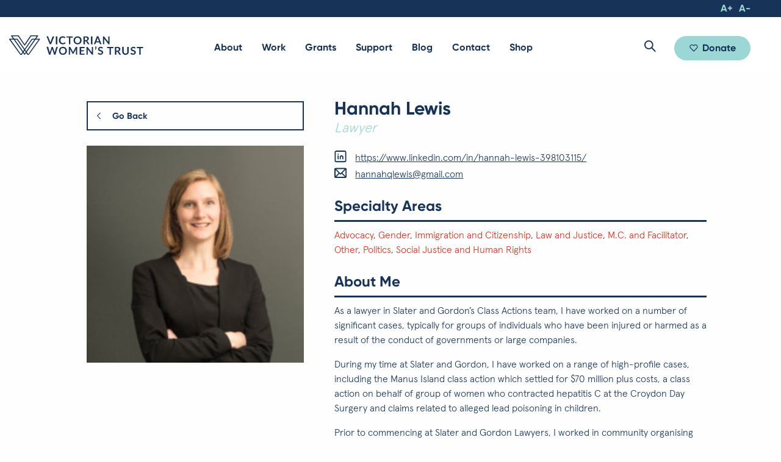

--- FILE ---
content_type: text/html; charset=UTF-8
request_url: https://www.vwt.org.au/directory/hannah-lewis/
body_size: 35941
content:
<!DOCTYPE html>
<!--[if lt IE 7]>      <html class="lt-ie9 lt-ie8 lt-ie7 no-js"> <![endif]-->
<!--[if IE 7]>         <html class="lt-ie9 lt-ie8 no-js"> <![endif]-->
<!--[if IE 8]>         <html class="lt-ie9 no-js"> <![endif]-->
<!--[if IE 9]>         <html class="lt-ie10 no-js"> <![endif]-->
<!--[if gt IE 9]><!-->
<html class="no-js"> <!--<![endif]-->
<head>
    <script type="text/javascript">
  (function(i,s,o,g,r,a,m){i['GoogleAnalyticsObject']=r;i[r]=i[r]||function(){
  (i[r].q=i[r].q||[]).push(arguments)},i[r].l=1*new Date();a=s.createElement(o),
  m=s.getElementsByTagName(o)[0];a.async=1;a.src=g;m.parentNode.insertBefore(a,m)
  })(window,document,'script','//www.google-analytics.com/analytics.js','ga');

  ga('create', 'UA-84925232-1', 'vwt.org.au');
  ga('send', 'pageview');
</script>    <meta charset="utf-8">
    <meta http-equiv="X-UA-Compatible" content="IE=edge,chrome=1"><script type="text/javascript">(window.NREUM||(NREUM={})).init={ajax:{deny_list:["bam.nr-data.net"]},feature_flags:["soft_nav"]};(window.NREUM||(NREUM={})).loader_config={licenseKey:"64d75fc2ee",applicationID:"32855928",browserID:"32855951"};;/*! For license information please see nr-loader-rum-1.308.0.min.js.LICENSE.txt */
(()=>{var e,t,r={163:(e,t,r)=>{"use strict";r.d(t,{j:()=>E});var n=r(384),i=r(1741);var a=r(2555);r(860).K7.genericEvents;const s="experimental.resources",o="register",c=e=>{if(!e||"string"!=typeof e)return!1;try{document.createDocumentFragment().querySelector(e)}catch{return!1}return!0};var d=r(2614),u=r(944),l=r(8122);const f="[data-nr-mask]",g=e=>(0,l.a)(e,(()=>{const e={feature_flags:[],experimental:{allow_registered_children:!1,resources:!1},mask_selector:"*",block_selector:"[data-nr-block]",mask_input_options:{color:!1,date:!1,"datetime-local":!1,email:!1,month:!1,number:!1,range:!1,search:!1,tel:!1,text:!1,time:!1,url:!1,week:!1,textarea:!1,select:!1,password:!0}};return{ajax:{deny_list:void 0,block_internal:!0,enabled:!0,autoStart:!0},api:{get allow_registered_children(){return e.feature_flags.includes(o)||e.experimental.allow_registered_children},set allow_registered_children(t){e.experimental.allow_registered_children=t},duplicate_registered_data:!1},browser_consent_mode:{enabled:!1},distributed_tracing:{enabled:void 0,exclude_newrelic_header:void 0,cors_use_newrelic_header:void 0,cors_use_tracecontext_headers:void 0,allowed_origins:void 0},get feature_flags(){return e.feature_flags},set feature_flags(t){e.feature_flags=t},generic_events:{enabled:!0,autoStart:!0},harvest:{interval:30},jserrors:{enabled:!0,autoStart:!0},logging:{enabled:!0,autoStart:!0},metrics:{enabled:!0,autoStart:!0},obfuscate:void 0,page_action:{enabled:!0},page_view_event:{enabled:!0,autoStart:!0},page_view_timing:{enabled:!0,autoStart:!0},performance:{capture_marks:!1,capture_measures:!1,capture_detail:!0,resources:{get enabled(){return e.feature_flags.includes(s)||e.experimental.resources},set enabled(t){e.experimental.resources=t},asset_types:[],first_party_domains:[],ignore_newrelic:!0}},privacy:{cookies_enabled:!0},proxy:{assets:void 0,beacon:void 0},session:{expiresMs:d.wk,inactiveMs:d.BB},session_replay:{autoStart:!0,enabled:!1,preload:!1,sampling_rate:10,error_sampling_rate:100,collect_fonts:!1,inline_images:!1,fix_stylesheets:!0,mask_all_inputs:!0,get mask_text_selector(){return e.mask_selector},set mask_text_selector(t){c(t)?e.mask_selector="".concat(t,",").concat(f):""===t||null===t?e.mask_selector=f:(0,u.R)(5,t)},get block_class(){return"nr-block"},get ignore_class(){return"nr-ignore"},get mask_text_class(){return"nr-mask"},get block_selector(){return e.block_selector},set block_selector(t){c(t)?e.block_selector+=",".concat(t):""!==t&&(0,u.R)(6,t)},get mask_input_options(){return e.mask_input_options},set mask_input_options(t){t&&"object"==typeof t?e.mask_input_options={...t,password:!0}:(0,u.R)(7,t)}},session_trace:{enabled:!0,autoStart:!0},soft_navigations:{enabled:!0,autoStart:!0},spa:{enabled:!0,autoStart:!0},ssl:void 0,user_actions:{enabled:!0,elementAttributes:["id","className","tagName","type"]}}})());var p=r(6154),m=r(9324);let h=0;const v={buildEnv:m.F3,distMethod:m.Xs,version:m.xv,originTime:p.WN},b={consented:!1},y={appMetadata:{},get consented(){return this.session?.state?.consent||b.consented},set consented(e){b.consented=e},customTransaction:void 0,denyList:void 0,disabled:!1,harvester:void 0,isolatedBacklog:!1,isRecording:!1,loaderType:void 0,maxBytes:3e4,obfuscator:void 0,onerror:void 0,ptid:void 0,releaseIds:{},session:void 0,timeKeeper:void 0,registeredEntities:[],jsAttributesMetadata:{bytes:0},get harvestCount(){return++h}},_=e=>{const t=(0,l.a)(e,y),r=Object.keys(v).reduce((e,t)=>(e[t]={value:v[t],writable:!1,configurable:!0,enumerable:!0},e),{});return Object.defineProperties(t,r)};var w=r(5701);const x=e=>{const t=e.startsWith("http");e+="/",r.p=t?e:"https://"+e};var R=r(7836),k=r(3241);const A={accountID:void 0,trustKey:void 0,agentID:void 0,licenseKey:void 0,applicationID:void 0,xpid:void 0},S=e=>(0,l.a)(e,A),T=new Set;function E(e,t={},r,s){let{init:o,info:c,loader_config:d,runtime:u={},exposed:l=!0}=t;if(!c){const e=(0,n.pV)();o=e.init,c=e.info,d=e.loader_config}e.init=g(o||{}),e.loader_config=S(d||{}),c.jsAttributes??={},p.bv&&(c.jsAttributes.isWorker=!0),e.info=(0,a.D)(c);const f=e.init,m=[c.beacon,c.errorBeacon];T.has(e.agentIdentifier)||(f.proxy.assets&&(x(f.proxy.assets),m.push(f.proxy.assets)),f.proxy.beacon&&m.push(f.proxy.beacon),e.beacons=[...m],function(e){const t=(0,n.pV)();Object.getOwnPropertyNames(i.W.prototype).forEach(r=>{const n=i.W.prototype[r];if("function"!=typeof n||"constructor"===n)return;let a=t[r];e[r]&&!1!==e.exposed&&"micro-agent"!==e.runtime?.loaderType&&(t[r]=(...t)=>{const n=e[r](...t);return a?a(...t):n})})}(e),(0,n.US)("activatedFeatures",w.B)),u.denyList=[...f.ajax.deny_list||[],...f.ajax.block_internal?m:[]],u.ptid=e.agentIdentifier,u.loaderType=r,e.runtime=_(u),T.has(e.agentIdentifier)||(e.ee=R.ee.get(e.agentIdentifier),e.exposed=l,(0,k.W)({agentIdentifier:e.agentIdentifier,drained:!!w.B?.[e.agentIdentifier],type:"lifecycle",name:"initialize",feature:void 0,data:e.config})),T.add(e.agentIdentifier)}},384:(e,t,r)=>{"use strict";r.d(t,{NT:()=>s,US:()=>u,Zm:()=>o,bQ:()=>d,dV:()=>c,pV:()=>l});var n=r(6154),i=r(1863),a=r(1910);const s={beacon:"bam.nr-data.net",errorBeacon:"bam.nr-data.net"};function o(){return n.gm.NREUM||(n.gm.NREUM={}),void 0===n.gm.newrelic&&(n.gm.newrelic=n.gm.NREUM),n.gm.NREUM}function c(){let e=o();return e.o||(e.o={ST:n.gm.setTimeout,SI:n.gm.setImmediate||n.gm.setInterval,CT:n.gm.clearTimeout,XHR:n.gm.XMLHttpRequest,REQ:n.gm.Request,EV:n.gm.Event,PR:n.gm.Promise,MO:n.gm.MutationObserver,FETCH:n.gm.fetch,WS:n.gm.WebSocket},(0,a.i)(...Object.values(e.o))),e}function d(e,t){let r=o();r.initializedAgents??={},t.initializedAt={ms:(0,i.t)(),date:new Date},r.initializedAgents[e]=t}function u(e,t){o()[e]=t}function l(){return function(){let e=o();const t=e.info||{};e.info={beacon:s.beacon,errorBeacon:s.errorBeacon,...t}}(),function(){let e=o();const t=e.init||{};e.init={...t}}(),c(),function(){let e=o();const t=e.loader_config||{};e.loader_config={...t}}(),o()}},782:(e,t,r)=>{"use strict";r.d(t,{T:()=>n});const n=r(860).K7.pageViewTiming},860:(e,t,r)=>{"use strict";r.d(t,{$J:()=>u,K7:()=>c,P3:()=>d,XX:()=>i,Yy:()=>o,df:()=>a,qY:()=>n,v4:()=>s});const n="events",i="jserrors",a="browser/blobs",s="rum",o="browser/logs",c={ajax:"ajax",genericEvents:"generic_events",jserrors:i,logging:"logging",metrics:"metrics",pageAction:"page_action",pageViewEvent:"page_view_event",pageViewTiming:"page_view_timing",sessionReplay:"session_replay",sessionTrace:"session_trace",softNav:"soft_navigations",spa:"spa"},d={[c.pageViewEvent]:1,[c.pageViewTiming]:2,[c.metrics]:3,[c.jserrors]:4,[c.spa]:5,[c.ajax]:6,[c.sessionTrace]:7,[c.softNav]:8,[c.sessionReplay]:9,[c.logging]:10,[c.genericEvents]:11},u={[c.pageViewEvent]:s,[c.pageViewTiming]:n,[c.ajax]:n,[c.spa]:n,[c.softNav]:n,[c.metrics]:i,[c.jserrors]:i,[c.sessionTrace]:a,[c.sessionReplay]:a,[c.logging]:o,[c.genericEvents]:"ins"}},944:(e,t,r)=>{"use strict";r.d(t,{R:()=>i});var n=r(3241);function i(e,t){"function"==typeof console.debug&&(console.debug("New Relic Warning: https://github.com/newrelic/newrelic-browser-agent/blob/main/docs/warning-codes.md#".concat(e),t),(0,n.W)({agentIdentifier:null,drained:null,type:"data",name:"warn",feature:"warn",data:{code:e,secondary:t}}))}},1687:(e,t,r)=>{"use strict";r.d(t,{Ak:()=>d,Ze:()=>f,x3:()=>u});var n=r(3241),i=r(7836),a=r(3606),s=r(860),o=r(2646);const c={};function d(e,t){const r={staged:!1,priority:s.P3[t]||0};l(e),c[e].get(t)||c[e].set(t,r)}function u(e,t){e&&c[e]&&(c[e].get(t)&&c[e].delete(t),p(e,t,!1),c[e].size&&g(e))}function l(e){if(!e)throw new Error("agentIdentifier required");c[e]||(c[e]=new Map)}function f(e="",t="feature",r=!1){if(l(e),!e||!c[e].get(t)||r)return p(e,t);c[e].get(t).staged=!0,g(e)}function g(e){const t=Array.from(c[e]);t.every(([e,t])=>t.staged)&&(t.sort((e,t)=>e[1].priority-t[1].priority),t.forEach(([t])=>{c[e].delete(t),p(e,t)}))}function p(e,t,r=!0){const s=e?i.ee.get(e):i.ee,c=a.i.handlers;if(!s.aborted&&s.backlog&&c){if((0,n.W)({agentIdentifier:e,type:"lifecycle",name:"drain",feature:t}),r){const e=s.backlog[t],r=c[t];if(r){for(let t=0;e&&t<e.length;++t)m(e[t],r);Object.entries(r).forEach(([e,t])=>{Object.values(t||{}).forEach(t=>{t[0]?.on&&t[0]?.context()instanceof o.y&&t[0].on(e,t[1])})})}}s.isolatedBacklog||delete c[t],s.backlog[t]=null,s.emit("drain-"+t,[])}}function m(e,t){var r=e[1];Object.values(t[r]||{}).forEach(t=>{var r=e[0];if(t[0]===r){var n=t[1],i=e[3],a=e[2];n.apply(i,a)}})}},1738:(e,t,r)=>{"use strict";r.d(t,{U:()=>g,Y:()=>f});var n=r(3241),i=r(9908),a=r(1863),s=r(944),o=r(5701),c=r(3969),d=r(8362),u=r(860),l=r(4261);function f(e,t,r,a){const f=a||r;!f||f[e]&&f[e]!==d.d.prototype[e]||(f[e]=function(){(0,i.p)(c.xV,["API/"+e+"/called"],void 0,u.K7.metrics,r.ee),(0,n.W)({agentIdentifier:r.agentIdentifier,drained:!!o.B?.[r.agentIdentifier],type:"data",name:"api",feature:l.Pl+e,data:{}});try{return t.apply(this,arguments)}catch(e){(0,s.R)(23,e)}})}function g(e,t,r,n,s){const o=e.info;null===r?delete o.jsAttributes[t]:o.jsAttributes[t]=r,(s||null===r)&&(0,i.p)(l.Pl+n,[(0,a.t)(),t,r],void 0,"session",e.ee)}},1741:(e,t,r)=>{"use strict";r.d(t,{W:()=>a});var n=r(944),i=r(4261);class a{#e(e,...t){if(this[e]!==a.prototype[e])return this[e](...t);(0,n.R)(35,e)}addPageAction(e,t){return this.#e(i.hG,e,t)}register(e){return this.#e(i.eY,e)}recordCustomEvent(e,t){return this.#e(i.fF,e,t)}setPageViewName(e,t){return this.#e(i.Fw,e,t)}setCustomAttribute(e,t,r){return this.#e(i.cD,e,t,r)}noticeError(e,t){return this.#e(i.o5,e,t)}setUserId(e,t=!1){return this.#e(i.Dl,e,t)}setApplicationVersion(e){return this.#e(i.nb,e)}setErrorHandler(e){return this.#e(i.bt,e)}addRelease(e,t){return this.#e(i.k6,e,t)}log(e,t){return this.#e(i.$9,e,t)}start(){return this.#e(i.d3)}finished(e){return this.#e(i.BL,e)}recordReplay(){return this.#e(i.CH)}pauseReplay(){return this.#e(i.Tb)}addToTrace(e){return this.#e(i.U2,e)}setCurrentRouteName(e){return this.#e(i.PA,e)}interaction(e){return this.#e(i.dT,e)}wrapLogger(e,t,r){return this.#e(i.Wb,e,t,r)}measure(e,t){return this.#e(i.V1,e,t)}consent(e){return this.#e(i.Pv,e)}}},1863:(e,t,r)=>{"use strict";function n(){return Math.floor(performance.now())}r.d(t,{t:()=>n})},1910:(e,t,r)=>{"use strict";r.d(t,{i:()=>a});var n=r(944);const i=new Map;function a(...e){return e.every(e=>{if(i.has(e))return i.get(e);const t="function"==typeof e?e.toString():"",r=t.includes("[native code]"),a=t.includes("nrWrapper");return r||a||(0,n.R)(64,e?.name||t),i.set(e,r),r})}},2555:(e,t,r)=>{"use strict";r.d(t,{D:()=>o,f:()=>s});var n=r(384),i=r(8122);const a={beacon:n.NT.beacon,errorBeacon:n.NT.errorBeacon,licenseKey:void 0,applicationID:void 0,sa:void 0,queueTime:void 0,applicationTime:void 0,ttGuid:void 0,user:void 0,account:void 0,product:void 0,extra:void 0,jsAttributes:{},userAttributes:void 0,atts:void 0,transactionName:void 0,tNamePlain:void 0};function s(e){try{return!!e.licenseKey&&!!e.errorBeacon&&!!e.applicationID}catch(e){return!1}}const o=e=>(0,i.a)(e,a)},2614:(e,t,r)=>{"use strict";r.d(t,{BB:()=>s,H3:()=>n,g:()=>d,iL:()=>c,tS:()=>o,uh:()=>i,wk:()=>a});const n="NRBA",i="SESSION",a=144e5,s=18e5,o={STARTED:"session-started",PAUSE:"session-pause",RESET:"session-reset",RESUME:"session-resume",UPDATE:"session-update"},c={SAME_TAB:"same-tab",CROSS_TAB:"cross-tab"},d={OFF:0,FULL:1,ERROR:2}},2646:(e,t,r)=>{"use strict";r.d(t,{y:()=>n});class n{constructor(e){this.contextId=e}}},2843:(e,t,r)=>{"use strict";r.d(t,{G:()=>a,u:()=>i});var n=r(3878);function i(e,t=!1,r,i){(0,n.DD)("visibilitychange",function(){if(t)return void("hidden"===document.visibilityState&&e());e(document.visibilityState)},r,i)}function a(e,t,r){(0,n.sp)("pagehide",e,t,r)}},3241:(e,t,r)=>{"use strict";r.d(t,{W:()=>a});var n=r(6154);const i="newrelic";function a(e={}){try{n.gm.dispatchEvent(new CustomEvent(i,{detail:e}))}catch(e){}}},3606:(e,t,r)=>{"use strict";r.d(t,{i:()=>a});var n=r(9908);a.on=s;var i=a.handlers={};function a(e,t,r,a){s(a||n.d,i,e,t,r)}function s(e,t,r,i,a){a||(a="feature"),e||(e=n.d);var s=t[a]=t[a]||{};(s[r]=s[r]||[]).push([e,i])}},3878:(e,t,r)=>{"use strict";function n(e,t){return{capture:e,passive:!1,signal:t}}function i(e,t,r=!1,i){window.addEventListener(e,t,n(r,i))}function a(e,t,r=!1,i){document.addEventListener(e,t,n(r,i))}r.d(t,{DD:()=>a,jT:()=>n,sp:()=>i})},3969:(e,t,r)=>{"use strict";r.d(t,{TZ:()=>n,XG:()=>o,rs:()=>i,xV:()=>s,z_:()=>a});const n=r(860).K7.metrics,i="sm",a="cm",s="storeSupportabilityMetrics",o="storeEventMetrics"},4234:(e,t,r)=>{"use strict";r.d(t,{W:()=>a});var n=r(7836),i=r(1687);class a{constructor(e,t){this.agentIdentifier=e,this.ee=n.ee.get(e),this.featureName=t,this.blocked=!1}deregisterDrain(){(0,i.x3)(this.agentIdentifier,this.featureName)}}},4261:(e,t,r)=>{"use strict";r.d(t,{$9:()=>d,BL:()=>o,CH:()=>g,Dl:()=>_,Fw:()=>y,PA:()=>h,Pl:()=>n,Pv:()=>k,Tb:()=>l,U2:()=>a,V1:()=>R,Wb:()=>x,bt:()=>b,cD:()=>v,d3:()=>w,dT:()=>c,eY:()=>p,fF:()=>f,hG:()=>i,k6:()=>s,nb:()=>m,o5:()=>u});const n="api-",i="addPageAction",a="addToTrace",s="addRelease",o="finished",c="interaction",d="log",u="noticeError",l="pauseReplay",f="recordCustomEvent",g="recordReplay",p="register",m="setApplicationVersion",h="setCurrentRouteName",v="setCustomAttribute",b="setErrorHandler",y="setPageViewName",_="setUserId",w="start",x="wrapLogger",R="measure",k="consent"},5289:(e,t,r)=>{"use strict";r.d(t,{GG:()=>s,Qr:()=>c,sB:()=>o});var n=r(3878),i=r(6389);function a(){return"undefined"==typeof document||"complete"===document.readyState}function s(e,t){if(a())return e();const r=(0,i.J)(e),s=setInterval(()=>{a()&&(clearInterval(s),r())},500);(0,n.sp)("load",r,t)}function o(e){if(a())return e();(0,n.DD)("DOMContentLoaded",e)}function c(e){if(a())return e();(0,n.sp)("popstate",e)}},5607:(e,t,r)=>{"use strict";r.d(t,{W:()=>n});const n=(0,r(9566).bz)()},5701:(e,t,r)=>{"use strict";r.d(t,{B:()=>a,t:()=>s});var n=r(3241);const i=new Set,a={};function s(e,t){const r=t.agentIdentifier;a[r]??={},e&&"object"==typeof e&&(i.has(r)||(t.ee.emit("rumresp",[e]),a[r]=e,i.add(r),(0,n.W)({agentIdentifier:r,loaded:!0,drained:!0,type:"lifecycle",name:"load",feature:void 0,data:e})))}},6154:(e,t,r)=>{"use strict";r.d(t,{OF:()=>c,RI:()=>i,WN:()=>u,bv:()=>a,eN:()=>l,gm:()=>s,mw:()=>o,sb:()=>d});var n=r(1863);const i="undefined"!=typeof window&&!!window.document,a="undefined"!=typeof WorkerGlobalScope&&("undefined"!=typeof self&&self instanceof WorkerGlobalScope&&self.navigator instanceof WorkerNavigator||"undefined"!=typeof globalThis&&globalThis instanceof WorkerGlobalScope&&globalThis.navigator instanceof WorkerNavigator),s=i?window:"undefined"!=typeof WorkerGlobalScope&&("undefined"!=typeof self&&self instanceof WorkerGlobalScope&&self||"undefined"!=typeof globalThis&&globalThis instanceof WorkerGlobalScope&&globalThis),o=Boolean("hidden"===s?.document?.visibilityState),c=/iPad|iPhone|iPod/.test(s.navigator?.userAgent),d=c&&"undefined"==typeof SharedWorker,u=((()=>{const e=s.navigator?.userAgent?.match(/Firefox[/\s](\d+\.\d+)/);Array.isArray(e)&&e.length>=2&&e[1]})(),Date.now()-(0,n.t)()),l=()=>"undefined"!=typeof PerformanceNavigationTiming&&s?.performance?.getEntriesByType("navigation")?.[0]?.responseStart},6389:(e,t,r)=>{"use strict";function n(e,t=500,r={}){const n=r?.leading||!1;let i;return(...r)=>{n&&void 0===i&&(e.apply(this,r),i=setTimeout(()=>{i=clearTimeout(i)},t)),n||(clearTimeout(i),i=setTimeout(()=>{e.apply(this,r)},t))}}function i(e){let t=!1;return(...r)=>{t||(t=!0,e.apply(this,r))}}r.d(t,{J:()=>i,s:()=>n})},6630:(e,t,r)=>{"use strict";r.d(t,{T:()=>n});const n=r(860).K7.pageViewEvent},7699:(e,t,r)=>{"use strict";r.d(t,{It:()=>a,KC:()=>o,No:()=>i,qh:()=>s});var n=r(860);const i=16e3,a=1e6,s="SESSION_ERROR",o={[n.K7.logging]:!0,[n.K7.genericEvents]:!1,[n.K7.jserrors]:!1,[n.K7.ajax]:!1}},7836:(e,t,r)=>{"use strict";r.d(t,{P:()=>o,ee:()=>c});var n=r(384),i=r(8990),a=r(2646),s=r(5607);const o="nr@context:".concat(s.W),c=function e(t,r){var n={},s={},u={},l=!1;try{l=16===r.length&&d.initializedAgents?.[r]?.runtime.isolatedBacklog}catch(e){}var f={on:p,addEventListener:p,removeEventListener:function(e,t){var r=n[e];if(!r)return;for(var i=0;i<r.length;i++)r[i]===t&&r.splice(i,1)},emit:function(e,r,n,i,a){!1!==a&&(a=!0);if(c.aborted&&!i)return;t&&a&&t.emit(e,r,n);var o=g(n);m(e).forEach(e=>{e.apply(o,r)});var d=v()[s[e]];d&&d.push([f,e,r,o]);return o},get:h,listeners:m,context:g,buffer:function(e,t){const r=v();if(t=t||"feature",f.aborted)return;Object.entries(e||{}).forEach(([e,n])=>{s[n]=t,t in r||(r[t]=[])})},abort:function(){f._aborted=!0,Object.keys(f.backlog).forEach(e=>{delete f.backlog[e]})},isBuffering:function(e){return!!v()[s[e]]},debugId:r,backlog:l?{}:t&&"object"==typeof t.backlog?t.backlog:{},isolatedBacklog:l};return Object.defineProperty(f,"aborted",{get:()=>{let e=f._aborted||!1;return e||(t&&(e=t.aborted),e)}}),f;function g(e){return e&&e instanceof a.y?e:e?(0,i.I)(e,o,()=>new a.y(o)):new a.y(o)}function p(e,t){n[e]=m(e).concat(t)}function m(e){return n[e]||[]}function h(t){return u[t]=u[t]||e(f,t)}function v(){return f.backlog}}(void 0,"globalEE"),d=(0,n.Zm)();d.ee||(d.ee=c)},8122:(e,t,r)=>{"use strict";r.d(t,{a:()=>i});var n=r(944);function i(e,t){try{if(!e||"object"!=typeof e)return(0,n.R)(3);if(!t||"object"!=typeof t)return(0,n.R)(4);const r=Object.create(Object.getPrototypeOf(t),Object.getOwnPropertyDescriptors(t)),a=0===Object.keys(r).length?e:r;for(let s in a)if(void 0!==e[s])try{if(null===e[s]){r[s]=null;continue}Array.isArray(e[s])&&Array.isArray(t[s])?r[s]=Array.from(new Set([...e[s],...t[s]])):"object"==typeof e[s]&&"object"==typeof t[s]?r[s]=i(e[s],t[s]):r[s]=e[s]}catch(e){r[s]||(0,n.R)(1,e)}return r}catch(e){(0,n.R)(2,e)}}},8362:(e,t,r)=>{"use strict";r.d(t,{d:()=>a});var n=r(9566),i=r(1741);class a extends i.W{agentIdentifier=(0,n.LA)(16)}},8374:(e,t,r)=>{r.nc=(()=>{try{return document?.currentScript?.nonce}catch(e){}return""})()},8990:(e,t,r)=>{"use strict";r.d(t,{I:()=>i});var n=Object.prototype.hasOwnProperty;function i(e,t,r){if(n.call(e,t))return e[t];var i=r();if(Object.defineProperty&&Object.keys)try{return Object.defineProperty(e,t,{value:i,writable:!0,enumerable:!1}),i}catch(e){}return e[t]=i,i}},9324:(e,t,r)=>{"use strict";r.d(t,{F3:()=>i,Xs:()=>a,xv:()=>n});const n="1.308.0",i="PROD",a="CDN"},9566:(e,t,r)=>{"use strict";r.d(t,{LA:()=>o,bz:()=>s});var n=r(6154);const i="xxxxxxxx-xxxx-4xxx-yxxx-xxxxxxxxxxxx";function a(e,t){return e?15&e[t]:16*Math.random()|0}function s(){const e=n.gm?.crypto||n.gm?.msCrypto;let t,r=0;return e&&e.getRandomValues&&(t=e.getRandomValues(new Uint8Array(30))),i.split("").map(e=>"x"===e?a(t,r++).toString(16):"y"===e?(3&a()|8).toString(16):e).join("")}function o(e){const t=n.gm?.crypto||n.gm?.msCrypto;let r,i=0;t&&t.getRandomValues&&(r=t.getRandomValues(new Uint8Array(e)));const s=[];for(var o=0;o<e;o++)s.push(a(r,i++).toString(16));return s.join("")}},9908:(e,t,r)=>{"use strict";r.d(t,{d:()=>n,p:()=>i});var n=r(7836).ee.get("handle");function i(e,t,r,i,a){a?(a.buffer([e],i),a.emit(e,t,r)):(n.buffer([e],i),n.emit(e,t,r))}}},n={};function i(e){var t=n[e];if(void 0!==t)return t.exports;var a=n[e]={exports:{}};return r[e](a,a.exports,i),a.exports}i.m=r,i.d=(e,t)=>{for(var r in t)i.o(t,r)&&!i.o(e,r)&&Object.defineProperty(e,r,{enumerable:!0,get:t[r]})},i.f={},i.e=e=>Promise.all(Object.keys(i.f).reduce((t,r)=>(i.f[r](e,t),t),[])),i.u=e=>"nr-rum-1.308.0.min.js",i.o=(e,t)=>Object.prototype.hasOwnProperty.call(e,t),e={},t="NRBA-1.308.0.PROD:",i.l=(r,n,a,s)=>{if(e[r])e[r].push(n);else{var o,c;if(void 0!==a)for(var d=document.getElementsByTagName("script"),u=0;u<d.length;u++){var l=d[u];if(l.getAttribute("src")==r||l.getAttribute("data-webpack")==t+a){o=l;break}}if(!o){c=!0;var f={296:"sha512-+MIMDsOcckGXa1EdWHqFNv7P+JUkd5kQwCBr3KE6uCvnsBNUrdSt4a/3/L4j4TxtnaMNjHpza2/erNQbpacJQA=="};(o=document.createElement("script")).charset="utf-8",i.nc&&o.setAttribute("nonce",i.nc),o.setAttribute("data-webpack",t+a),o.src=r,0!==o.src.indexOf(window.location.origin+"/")&&(o.crossOrigin="anonymous"),f[s]&&(o.integrity=f[s])}e[r]=[n];var g=(t,n)=>{o.onerror=o.onload=null,clearTimeout(p);var i=e[r];if(delete e[r],o.parentNode&&o.parentNode.removeChild(o),i&&i.forEach(e=>e(n)),t)return t(n)},p=setTimeout(g.bind(null,void 0,{type:"timeout",target:o}),12e4);o.onerror=g.bind(null,o.onerror),o.onload=g.bind(null,o.onload),c&&document.head.appendChild(o)}},i.r=e=>{"undefined"!=typeof Symbol&&Symbol.toStringTag&&Object.defineProperty(e,Symbol.toStringTag,{value:"Module"}),Object.defineProperty(e,"__esModule",{value:!0})},i.p="https://js-agent.newrelic.com/",(()=>{var e={374:0,840:0};i.f.j=(t,r)=>{var n=i.o(e,t)?e[t]:void 0;if(0!==n)if(n)r.push(n[2]);else{var a=new Promise((r,i)=>n=e[t]=[r,i]);r.push(n[2]=a);var s=i.p+i.u(t),o=new Error;i.l(s,r=>{if(i.o(e,t)&&(0!==(n=e[t])&&(e[t]=void 0),n)){var a=r&&("load"===r.type?"missing":r.type),s=r&&r.target&&r.target.src;o.message="Loading chunk "+t+" failed: ("+a+": "+s+")",o.name="ChunkLoadError",o.type=a,o.request=s,n[1](o)}},"chunk-"+t,t)}};var t=(t,r)=>{var n,a,[s,o,c]=r,d=0;if(s.some(t=>0!==e[t])){for(n in o)i.o(o,n)&&(i.m[n]=o[n]);if(c)c(i)}for(t&&t(r);d<s.length;d++)a=s[d],i.o(e,a)&&e[a]&&e[a][0](),e[a]=0},r=self["webpackChunk:NRBA-1.308.0.PROD"]=self["webpackChunk:NRBA-1.308.0.PROD"]||[];r.forEach(t.bind(null,0)),r.push=t.bind(null,r.push.bind(r))})(),(()=>{"use strict";i(8374);var e=i(8362),t=i(860);const r=Object.values(t.K7);var n=i(163);var a=i(9908),s=i(1863),o=i(4261),c=i(1738);var d=i(1687),u=i(4234),l=i(5289),f=i(6154),g=i(944),p=i(384);const m=e=>f.RI&&!0===e?.privacy.cookies_enabled;function h(e){return!!(0,p.dV)().o.MO&&m(e)&&!0===e?.session_trace.enabled}var v=i(6389),b=i(7699);class y extends u.W{constructor(e,t){super(e.agentIdentifier,t),this.agentRef=e,this.abortHandler=void 0,this.featAggregate=void 0,this.loadedSuccessfully=void 0,this.onAggregateImported=new Promise(e=>{this.loadedSuccessfully=e}),this.deferred=Promise.resolve(),!1===e.init[this.featureName].autoStart?this.deferred=new Promise((t,r)=>{this.ee.on("manual-start-all",(0,v.J)(()=>{(0,d.Ak)(e.agentIdentifier,this.featureName),t()}))}):(0,d.Ak)(e.agentIdentifier,t)}importAggregator(e,t,r={}){if(this.featAggregate)return;const n=async()=>{let n;await this.deferred;try{if(m(e.init)){const{setupAgentSession:t}=await i.e(296).then(i.bind(i,3305));n=t(e)}}catch(e){(0,g.R)(20,e),this.ee.emit("internal-error",[e]),(0,a.p)(b.qh,[e],void 0,this.featureName,this.ee)}try{if(!this.#t(this.featureName,n,e.init))return(0,d.Ze)(this.agentIdentifier,this.featureName),void this.loadedSuccessfully(!1);const{Aggregate:i}=await t();this.featAggregate=new i(e,r),e.runtime.harvester.initializedAggregates.push(this.featAggregate),this.loadedSuccessfully(!0)}catch(e){(0,g.R)(34,e),this.abortHandler?.(),(0,d.Ze)(this.agentIdentifier,this.featureName,!0),this.loadedSuccessfully(!1),this.ee&&this.ee.abort()}};f.RI?(0,l.GG)(()=>n(),!0):n()}#t(e,r,n){if(this.blocked)return!1;switch(e){case t.K7.sessionReplay:return h(n)&&!!r;case t.K7.sessionTrace:return!!r;default:return!0}}}var _=i(6630),w=i(2614),x=i(3241);class R extends y{static featureName=_.T;constructor(e){var t;super(e,_.T),this.setupInspectionEvents(e.agentIdentifier),t=e,(0,c.Y)(o.Fw,function(e,r){"string"==typeof e&&("/"!==e.charAt(0)&&(e="/"+e),t.runtime.customTransaction=(r||"http://custom.transaction")+e,(0,a.p)(o.Pl+o.Fw,[(0,s.t)()],void 0,void 0,t.ee))},t),this.importAggregator(e,()=>i.e(296).then(i.bind(i,3943)))}setupInspectionEvents(e){const t=(t,r)=>{t&&(0,x.W)({agentIdentifier:e,timeStamp:t.timeStamp,loaded:"complete"===t.target.readyState,type:"window",name:r,data:t.target.location+""})};(0,l.sB)(e=>{t(e,"DOMContentLoaded")}),(0,l.GG)(e=>{t(e,"load")}),(0,l.Qr)(e=>{t(e,"navigate")}),this.ee.on(w.tS.UPDATE,(t,r)=>{(0,x.W)({agentIdentifier:e,type:"lifecycle",name:"session",data:r})})}}class k extends e.d{constructor(e){var t;(super(),f.gm)?(this.features={},(0,p.bQ)(this.agentIdentifier,this),this.desiredFeatures=new Set(e.features||[]),this.desiredFeatures.add(R),(0,n.j)(this,e,e.loaderType||"agent"),t=this,(0,c.Y)(o.cD,function(e,r,n=!1){if("string"==typeof e){if(["string","number","boolean"].includes(typeof r)||null===r)return(0,c.U)(t,e,r,o.cD,n);(0,g.R)(40,typeof r)}else(0,g.R)(39,typeof e)},t),function(e){(0,c.Y)(o.Dl,function(t,r=!1){if("string"!=typeof t&&null!==t)return void(0,g.R)(41,typeof t);const n=e.info.jsAttributes["enduser.id"];r&&null!=n&&n!==t?(0,a.p)(o.Pl+"setUserIdAndResetSession",[t],void 0,"session",e.ee):(0,c.U)(e,"enduser.id",t,o.Dl,!0)},e)}(this),function(e){(0,c.Y)(o.nb,function(t){if("string"==typeof t||null===t)return(0,c.U)(e,"application.version",t,o.nb,!1);(0,g.R)(42,typeof t)},e)}(this),function(e){(0,c.Y)(o.d3,function(){e.ee.emit("manual-start-all")},e)}(this),function(e){(0,c.Y)(o.Pv,function(t=!0){if("boolean"==typeof t){if((0,a.p)(o.Pl+o.Pv,[t],void 0,"session",e.ee),e.runtime.consented=t,t){const t=e.features.page_view_event;t.onAggregateImported.then(e=>{const r=t.featAggregate;e&&!r.sentRum&&r.sendRum()})}}else(0,g.R)(65,typeof t)},e)}(this),this.run()):(0,g.R)(21)}get config(){return{info:this.info,init:this.init,loader_config:this.loader_config,runtime:this.runtime}}get api(){return this}run(){try{const e=function(e){const t={};return r.forEach(r=>{t[r]=!!e[r]?.enabled}),t}(this.init),n=[...this.desiredFeatures];n.sort((e,r)=>t.P3[e.featureName]-t.P3[r.featureName]),n.forEach(r=>{if(!e[r.featureName]&&r.featureName!==t.K7.pageViewEvent)return;if(r.featureName===t.K7.spa)return void(0,g.R)(67);const n=function(e){switch(e){case t.K7.ajax:return[t.K7.jserrors];case t.K7.sessionTrace:return[t.K7.ajax,t.K7.pageViewEvent];case t.K7.sessionReplay:return[t.K7.sessionTrace];case t.K7.pageViewTiming:return[t.K7.pageViewEvent];default:return[]}}(r.featureName).filter(e=>!(e in this.features));n.length>0&&(0,g.R)(36,{targetFeature:r.featureName,missingDependencies:n}),this.features[r.featureName]=new r(this)})}catch(e){(0,g.R)(22,e);for(const e in this.features)this.features[e].abortHandler?.();const t=(0,p.Zm)();delete t.initializedAgents[this.agentIdentifier]?.features,delete this.sharedAggregator;return t.ee.get(this.agentIdentifier).abort(),!1}}}var A=i(2843),S=i(782);class T extends y{static featureName=S.T;constructor(e){super(e,S.T),f.RI&&((0,A.u)(()=>(0,a.p)("docHidden",[(0,s.t)()],void 0,S.T,this.ee),!0),(0,A.G)(()=>(0,a.p)("winPagehide",[(0,s.t)()],void 0,S.T,this.ee)),this.importAggregator(e,()=>i.e(296).then(i.bind(i,2117))))}}var E=i(3969);class I extends y{static featureName=E.TZ;constructor(e){super(e,E.TZ),f.RI&&document.addEventListener("securitypolicyviolation",e=>{(0,a.p)(E.xV,["Generic/CSPViolation/Detected"],void 0,this.featureName,this.ee)}),this.importAggregator(e,()=>i.e(296).then(i.bind(i,9623)))}}new k({features:[R,T,I],loaderType:"lite"})})()})();</script>
    <meta name="viewport" content="width=device-width,initial-scale=1.0">
	<meta name="facebook-domain-verification" content="k6m6bjtbl7c9unuw06zluqzyah988p" />
    <meta name='robots' content='noindex, follow' />

	<!-- This site is optimized with the Yoast SEO plugin v21.1 - https://yoast.com/wordpress/plugins/seo/ -->
	<title>Hannah Lewis - Victorian Women&#039;s Trust</title>
	<meta property="og:locale" content="en_US" />
	<meta property="og:type" content="article" />
	<meta property="og:title" content="Hannah Lewis - Victorian Women&#039;s Trust" />
	<meta property="og:description" content="As a lawyer in Slater and Gordon’s Class Actions team, I have worked on a number of significant cases, typically for groups of individuals who have been injured or harmed as a result of the conduct of governments or large companies. During my time at Slater and Gordon, I have worked on a range of [&hellip;]" />
	<meta property="og:url" content="https://www.vwt.org.au/directory/hannah-lewis/" />
	<meta property="og:site_name" content="Victorian Women&#039;s Trust" />
	<meta property="article:publisher" content="http://www.facebook.com/VicWomensTrust" />
	<meta property="og:image" content="https://www.vwt.org.au/wp-content/uploads/2018/10/profile-shot.jpg" />
	<meta property="og:image:width" content="200" />
	<meta property="og:image:height" content="200" />
	<meta property="og:image:type" content="image/jpeg" />
	<meta name="twitter:card" content="summary_large_image" />
	<meta name="twitter:site" content="@VicWomensTrust" />
	<meta name="twitter:label1" content="Est. reading time" />
	<meta name="twitter:data1" content="1 minute" />
	<script type="application/ld+json" class="yoast-schema-graph">{"@context":"https://schema.org","@graph":[{"@type":"WebPage","@id":"https://www.vwt.org.au/directory/hannah-lewis/","url":"https://www.vwt.org.au/directory/hannah-lewis/","name":"Hannah Lewis - Victorian Women&#039;s Trust","isPartOf":{"@id":"https://www.vwt.org.au/#website"},"primaryImageOfPage":{"@id":"https://www.vwt.org.au/directory/hannah-lewis/#primaryimage"},"image":{"@id":"https://www.vwt.org.au/directory/hannah-lewis/#primaryimage"},"thumbnailUrl":"https://www.vwt.org.au/wp-content/uploads/2018/10/profile-shot.jpg","datePublished":"2018-10-29T22:54:58+00:00","dateModified":"2018-10-29T22:54:58+00:00","breadcrumb":{"@id":"https://www.vwt.org.au/directory/hannah-lewis/#breadcrumb"},"inLanguage":"en-US","potentialAction":[{"@type":"ReadAction","target":["https://www.vwt.org.au/directory/hannah-lewis/"]}]},{"@type":"ImageObject","inLanguage":"en-US","@id":"https://www.vwt.org.au/directory/hannah-lewis/#primaryimage","url":"https://www.vwt.org.au/wp-content/uploads/2018/10/profile-shot.jpg","contentUrl":"https://www.vwt.org.au/wp-content/uploads/2018/10/profile-shot.jpg","width":200,"height":200},{"@type":"BreadcrumbList","@id":"https://www.vwt.org.au/directory/hannah-lewis/#breadcrumb","itemListElement":[{"@type":"ListItem","position":1,"name":"Home","item":"https://www.vwt.org.au/"},{"@type":"ListItem","position":2,"name":"Women","item":"https://www.vwt.org.au/directory/"},{"@type":"ListItem","position":3,"name":"Hannah Lewis"}]},{"@type":"WebSite","@id":"https://www.vwt.org.au/#website","url":"https://www.vwt.org.au/","name":"Victorian Women&#039;s Trust","description":"Victorian Women&#039;s Trust","potentialAction":[{"@type":"SearchAction","target":{"@type":"EntryPoint","urlTemplate":"https://www.vwt.org.au/?s={search_term_string}"},"query-input":"required name=search_term_string"}],"inLanguage":"en-US"}]}</script>
	<!-- / Yoast SEO plugin. -->


<link rel='dns-prefetch' href='//static.addtoany.com' />
<link rel="alternate" title="oEmbed (JSON)" type="application/json+oembed" href="https://www.vwt.org.au/wp-json/oembed/1.0/embed?url=https%3A%2F%2Fwww.vwt.org.au%2Fdirectory%2Fhannah-lewis%2F" />
<link rel="alternate" title="oEmbed (XML)" type="text/xml+oembed" href="https://www.vwt.org.au/wp-json/oembed/1.0/embed?url=https%3A%2F%2Fwww.vwt.org.au%2Fdirectory%2Fhannah-lewis%2F&#038;format=xml" />
<style id='wp-img-auto-sizes-contain-inline-css' type='text/css'>
img:is([sizes=auto i],[sizes^="auto," i]){contain-intrinsic-size:3000px 1500px}
/*# sourceURL=wp-img-auto-sizes-contain-inline-css */
</style>
<style id='wp-block-library-inline-css' type='text/css'>
:root{--wp-block-synced-color:#7a00df;--wp-block-synced-color--rgb:122,0,223;--wp-bound-block-color:var(--wp-block-synced-color);--wp-editor-canvas-background:#ddd;--wp-admin-theme-color:#007cba;--wp-admin-theme-color--rgb:0,124,186;--wp-admin-theme-color-darker-10:#006ba1;--wp-admin-theme-color-darker-10--rgb:0,107,160.5;--wp-admin-theme-color-darker-20:#005a87;--wp-admin-theme-color-darker-20--rgb:0,90,135;--wp-admin-border-width-focus:2px}@media (min-resolution:192dpi){:root{--wp-admin-border-width-focus:1.5px}}.wp-element-button{cursor:pointer}:root .has-very-light-gray-background-color{background-color:#eee}:root .has-very-dark-gray-background-color{background-color:#313131}:root .has-very-light-gray-color{color:#eee}:root .has-very-dark-gray-color{color:#313131}:root .has-vivid-green-cyan-to-vivid-cyan-blue-gradient-background{background:linear-gradient(135deg,#00d084,#0693e3)}:root .has-purple-crush-gradient-background{background:linear-gradient(135deg,#34e2e4,#4721fb 50%,#ab1dfe)}:root .has-hazy-dawn-gradient-background{background:linear-gradient(135deg,#faaca8,#dad0ec)}:root .has-subdued-olive-gradient-background{background:linear-gradient(135deg,#fafae1,#67a671)}:root .has-atomic-cream-gradient-background{background:linear-gradient(135deg,#fdd79a,#004a59)}:root .has-nightshade-gradient-background{background:linear-gradient(135deg,#330968,#31cdcf)}:root .has-midnight-gradient-background{background:linear-gradient(135deg,#020381,#2874fc)}:root{--wp--preset--font-size--normal:16px;--wp--preset--font-size--huge:42px}.has-regular-font-size{font-size:1em}.has-larger-font-size{font-size:2.625em}.has-normal-font-size{font-size:var(--wp--preset--font-size--normal)}.has-huge-font-size{font-size:var(--wp--preset--font-size--huge)}.has-text-align-center{text-align:center}.has-text-align-left{text-align:left}.has-text-align-right{text-align:right}.has-fit-text{white-space:nowrap!important}#end-resizable-editor-section{display:none}.aligncenter{clear:both}.items-justified-left{justify-content:flex-start}.items-justified-center{justify-content:center}.items-justified-right{justify-content:flex-end}.items-justified-space-between{justify-content:space-between}.screen-reader-text{border:0;clip-path:inset(50%);height:1px;margin:-1px;overflow:hidden;padding:0;position:absolute;width:1px;word-wrap:normal!important}.screen-reader-text:focus{background-color:#ddd;clip-path:none;color:#444;display:block;font-size:1em;height:auto;left:5px;line-height:normal;padding:15px 23px 14px;text-decoration:none;top:5px;width:auto;z-index:100000}html :where(.has-border-color){border-style:solid}html :where([style*=border-top-color]){border-top-style:solid}html :where([style*=border-right-color]){border-right-style:solid}html :where([style*=border-bottom-color]){border-bottom-style:solid}html :where([style*=border-left-color]){border-left-style:solid}html :where([style*=border-width]){border-style:solid}html :where([style*=border-top-width]){border-top-style:solid}html :where([style*=border-right-width]){border-right-style:solid}html :where([style*=border-bottom-width]){border-bottom-style:solid}html :where([style*=border-left-width]){border-left-style:solid}html :where(img[class*=wp-image-]){height:auto;max-width:100%}:where(figure){margin:0 0 1em}html :where(.is-position-sticky){--wp-admin--admin-bar--position-offset:var(--wp-admin--admin-bar--height,0px)}@media screen and (max-width:600px){html :where(.is-position-sticky){--wp-admin--admin-bar--position-offset:0px}}

/*# sourceURL=wp-block-library-inline-css */
</style><style id='global-styles-inline-css' type='text/css'>
:root{--wp--preset--aspect-ratio--square: 1;--wp--preset--aspect-ratio--4-3: 4/3;--wp--preset--aspect-ratio--3-4: 3/4;--wp--preset--aspect-ratio--3-2: 3/2;--wp--preset--aspect-ratio--2-3: 2/3;--wp--preset--aspect-ratio--16-9: 16/9;--wp--preset--aspect-ratio--9-16: 9/16;--wp--preset--color--black: #000000;--wp--preset--color--cyan-bluish-gray: #abb8c3;--wp--preset--color--white: #ffffff;--wp--preset--color--pale-pink: #f78da7;--wp--preset--color--vivid-red: #cf2e2e;--wp--preset--color--luminous-vivid-orange: #ff6900;--wp--preset--color--luminous-vivid-amber: #fcb900;--wp--preset--color--light-green-cyan: #7bdcb5;--wp--preset--color--vivid-green-cyan: #00d084;--wp--preset--color--pale-cyan-blue: #8ed1fc;--wp--preset--color--vivid-cyan-blue: #0693e3;--wp--preset--color--vivid-purple: #9b51e0;--wp--preset--gradient--vivid-cyan-blue-to-vivid-purple: linear-gradient(135deg,rgb(6,147,227) 0%,rgb(155,81,224) 100%);--wp--preset--gradient--light-green-cyan-to-vivid-green-cyan: linear-gradient(135deg,rgb(122,220,180) 0%,rgb(0,208,130) 100%);--wp--preset--gradient--luminous-vivid-amber-to-luminous-vivid-orange: linear-gradient(135deg,rgb(252,185,0) 0%,rgb(255,105,0) 100%);--wp--preset--gradient--luminous-vivid-orange-to-vivid-red: linear-gradient(135deg,rgb(255,105,0) 0%,rgb(207,46,46) 100%);--wp--preset--gradient--very-light-gray-to-cyan-bluish-gray: linear-gradient(135deg,rgb(238,238,238) 0%,rgb(169,184,195) 100%);--wp--preset--gradient--cool-to-warm-spectrum: linear-gradient(135deg,rgb(74,234,220) 0%,rgb(151,120,209) 20%,rgb(207,42,186) 40%,rgb(238,44,130) 60%,rgb(251,105,98) 80%,rgb(254,248,76) 100%);--wp--preset--gradient--blush-light-purple: linear-gradient(135deg,rgb(255,206,236) 0%,rgb(152,150,240) 100%);--wp--preset--gradient--blush-bordeaux: linear-gradient(135deg,rgb(254,205,165) 0%,rgb(254,45,45) 50%,rgb(107,0,62) 100%);--wp--preset--gradient--luminous-dusk: linear-gradient(135deg,rgb(255,203,112) 0%,rgb(199,81,192) 50%,rgb(65,88,208) 100%);--wp--preset--gradient--pale-ocean: linear-gradient(135deg,rgb(255,245,203) 0%,rgb(182,227,212) 50%,rgb(51,167,181) 100%);--wp--preset--gradient--electric-grass: linear-gradient(135deg,rgb(202,248,128) 0%,rgb(113,206,126) 100%);--wp--preset--gradient--midnight: linear-gradient(135deg,rgb(2,3,129) 0%,rgb(40,116,252) 100%);--wp--preset--font-size--small: 13px;--wp--preset--font-size--medium: 20px;--wp--preset--font-size--large: 36px;--wp--preset--font-size--x-large: 42px;--wp--preset--spacing--20: 0.44rem;--wp--preset--spacing--30: 0.67rem;--wp--preset--spacing--40: 1rem;--wp--preset--spacing--50: 1.5rem;--wp--preset--spacing--60: 2.25rem;--wp--preset--spacing--70: 3.38rem;--wp--preset--spacing--80: 5.06rem;--wp--preset--shadow--natural: 6px 6px 9px rgba(0, 0, 0, 0.2);--wp--preset--shadow--deep: 12px 12px 50px rgba(0, 0, 0, 0.4);--wp--preset--shadow--sharp: 6px 6px 0px rgba(0, 0, 0, 0.2);--wp--preset--shadow--outlined: 6px 6px 0px -3px rgb(255, 255, 255), 6px 6px rgb(0, 0, 0);--wp--preset--shadow--crisp: 6px 6px 0px rgb(0, 0, 0);}:where(.is-layout-flex){gap: 0.5em;}:where(.is-layout-grid){gap: 0.5em;}body .is-layout-flex{display: flex;}.is-layout-flex{flex-wrap: wrap;align-items: center;}.is-layout-flex > :is(*, div){margin: 0;}body .is-layout-grid{display: grid;}.is-layout-grid > :is(*, div){margin: 0;}:where(.wp-block-columns.is-layout-flex){gap: 2em;}:where(.wp-block-columns.is-layout-grid){gap: 2em;}:where(.wp-block-post-template.is-layout-flex){gap: 1.25em;}:where(.wp-block-post-template.is-layout-grid){gap: 1.25em;}.has-black-color{color: var(--wp--preset--color--black) !important;}.has-cyan-bluish-gray-color{color: var(--wp--preset--color--cyan-bluish-gray) !important;}.has-white-color{color: var(--wp--preset--color--white) !important;}.has-pale-pink-color{color: var(--wp--preset--color--pale-pink) !important;}.has-vivid-red-color{color: var(--wp--preset--color--vivid-red) !important;}.has-luminous-vivid-orange-color{color: var(--wp--preset--color--luminous-vivid-orange) !important;}.has-luminous-vivid-amber-color{color: var(--wp--preset--color--luminous-vivid-amber) !important;}.has-light-green-cyan-color{color: var(--wp--preset--color--light-green-cyan) !important;}.has-vivid-green-cyan-color{color: var(--wp--preset--color--vivid-green-cyan) !important;}.has-pale-cyan-blue-color{color: var(--wp--preset--color--pale-cyan-blue) !important;}.has-vivid-cyan-blue-color{color: var(--wp--preset--color--vivid-cyan-blue) !important;}.has-vivid-purple-color{color: var(--wp--preset--color--vivid-purple) !important;}.has-black-background-color{background-color: var(--wp--preset--color--black) !important;}.has-cyan-bluish-gray-background-color{background-color: var(--wp--preset--color--cyan-bluish-gray) !important;}.has-white-background-color{background-color: var(--wp--preset--color--white) !important;}.has-pale-pink-background-color{background-color: var(--wp--preset--color--pale-pink) !important;}.has-vivid-red-background-color{background-color: var(--wp--preset--color--vivid-red) !important;}.has-luminous-vivid-orange-background-color{background-color: var(--wp--preset--color--luminous-vivid-orange) !important;}.has-luminous-vivid-amber-background-color{background-color: var(--wp--preset--color--luminous-vivid-amber) !important;}.has-light-green-cyan-background-color{background-color: var(--wp--preset--color--light-green-cyan) !important;}.has-vivid-green-cyan-background-color{background-color: var(--wp--preset--color--vivid-green-cyan) !important;}.has-pale-cyan-blue-background-color{background-color: var(--wp--preset--color--pale-cyan-blue) !important;}.has-vivid-cyan-blue-background-color{background-color: var(--wp--preset--color--vivid-cyan-blue) !important;}.has-vivid-purple-background-color{background-color: var(--wp--preset--color--vivid-purple) !important;}.has-black-border-color{border-color: var(--wp--preset--color--black) !important;}.has-cyan-bluish-gray-border-color{border-color: var(--wp--preset--color--cyan-bluish-gray) !important;}.has-white-border-color{border-color: var(--wp--preset--color--white) !important;}.has-pale-pink-border-color{border-color: var(--wp--preset--color--pale-pink) !important;}.has-vivid-red-border-color{border-color: var(--wp--preset--color--vivid-red) !important;}.has-luminous-vivid-orange-border-color{border-color: var(--wp--preset--color--luminous-vivid-orange) !important;}.has-luminous-vivid-amber-border-color{border-color: var(--wp--preset--color--luminous-vivid-amber) !important;}.has-light-green-cyan-border-color{border-color: var(--wp--preset--color--light-green-cyan) !important;}.has-vivid-green-cyan-border-color{border-color: var(--wp--preset--color--vivid-green-cyan) !important;}.has-pale-cyan-blue-border-color{border-color: var(--wp--preset--color--pale-cyan-blue) !important;}.has-vivid-cyan-blue-border-color{border-color: var(--wp--preset--color--vivid-cyan-blue) !important;}.has-vivid-purple-border-color{border-color: var(--wp--preset--color--vivid-purple) !important;}.has-vivid-cyan-blue-to-vivid-purple-gradient-background{background: var(--wp--preset--gradient--vivid-cyan-blue-to-vivid-purple) !important;}.has-light-green-cyan-to-vivid-green-cyan-gradient-background{background: var(--wp--preset--gradient--light-green-cyan-to-vivid-green-cyan) !important;}.has-luminous-vivid-amber-to-luminous-vivid-orange-gradient-background{background: var(--wp--preset--gradient--luminous-vivid-amber-to-luminous-vivid-orange) !important;}.has-luminous-vivid-orange-to-vivid-red-gradient-background{background: var(--wp--preset--gradient--luminous-vivid-orange-to-vivid-red) !important;}.has-very-light-gray-to-cyan-bluish-gray-gradient-background{background: var(--wp--preset--gradient--very-light-gray-to-cyan-bluish-gray) !important;}.has-cool-to-warm-spectrum-gradient-background{background: var(--wp--preset--gradient--cool-to-warm-spectrum) !important;}.has-blush-light-purple-gradient-background{background: var(--wp--preset--gradient--blush-light-purple) !important;}.has-blush-bordeaux-gradient-background{background: var(--wp--preset--gradient--blush-bordeaux) !important;}.has-luminous-dusk-gradient-background{background: var(--wp--preset--gradient--luminous-dusk) !important;}.has-pale-ocean-gradient-background{background: var(--wp--preset--gradient--pale-ocean) !important;}.has-electric-grass-gradient-background{background: var(--wp--preset--gradient--electric-grass) !important;}.has-midnight-gradient-background{background: var(--wp--preset--gradient--midnight) !important;}.has-small-font-size{font-size: var(--wp--preset--font-size--small) !important;}.has-medium-font-size{font-size: var(--wp--preset--font-size--medium) !important;}.has-large-font-size{font-size: var(--wp--preset--font-size--large) !important;}.has-x-large-font-size{font-size: var(--wp--preset--font-size--x-large) !important;}
/*# sourceURL=global-styles-inline-css */
</style>

<style id='classic-theme-styles-inline-css' type='text/css'>
/*! This file is auto-generated */
.wp-block-button__link{color:#fff;background-color:#32373c;border-radius:9999px;box-shadow:none;text-decoration:none;padding:calc(.667em + 2px) calc(1.333em + 2px);font-size:1.125em}.wp-block-file__button{background:#32373c;color:#fff;text-decoration:none}
/*# sourceURL=/wp-includes/css/classic-themes.min.css */
</style>
<link rel='stylesheet' id='related-posts-by-taxonomy-css' href='https://www.vwt.org.au/wp-content/plugins/related-posts-by-taxonomy/includes/assets/css/styles.css?ver=6.9' type='text/css' media='all' />
<link rel='stylesheet' id='custom-styles-css' href='https://www.vwt.org.au/wp-content/themes/vwt/assets/dist/css/style.css' type='text/css' media='all' />
<link rel='stylesheet' id='dashicons-css' href='https://www.vwt.org.au/wp-includes/css/dashicons.min.css?ver=6.9' type='text/css' media='all' />
<script type="text/javascript" src="https://www.vwt.org.au/wp-content/themes/vwt/assets/dist/js/vendor/modernizr.custom.js?ver=6.9" id="modernizr-js"></script>
<script type="text/javascript" src="https://www.vwt.org.au/wp-content/themes/vwt/assets/dist/js/vendor/jquery.custom.js?ver=6.9" id="jquery-js"></script>
<script type="text/javascript" src="https://www.vwt.org.au/wp-content/plugins/gravityforms/js/chosen.jquery.min.js?ver=2.9.3" id="gform_chosen-js"></script>
<link rel="https://api.w.org/" href="https://www.vwt.org.au/wp-json/" /><link rel='shortlink' href='https://www.vwt.org.au/?p=23391' />
    <link rel="icon" href="https://www.vwt.org.au/wp-content/themes/vwt/assets/dist/img/favicon.png" />
    		<style type="text/css" id="wp-custom-css">
			.gfield--type-honeypot {
	display: none;
}		</style>
		</head>
<body class="wp-singular vwt-directory-template-default single single-vwt-directory postid-23391 wp-theme-vwt">
    
<!-- Facebook Pixel Code -->
<script>
  !function(f,b,e,v,n,t,s)
  {if(f.fbq)return;n=f.fbq=function(){n.callMethod?
  n.callMethod.apply(n,arguments):n.queue.push(arguments)};
  if(!f._fbq)f._fbq=n;n.push=n;n.loaded=!0;n.version='2.0';
  n.queue=[];t=b.createElement(e);t.async=!0;
  t.src=v;s=b.getElementsByTagName(e)[0];
  s.parentNode.insertBefore(t,s)}(window, document,'script',
  'https://connect.facebook.net/en_US/fbevents.js');
  fbq('init', '434578917371337');
  fbq('track', 'PageView');
</script>
<noscript><img height="1" width="1" style="display:none"
  src="https://www.facebook.com/tr?id=434578917371337&ev=PageView&noscript=1"
/></noscript>
<!-- End Facebook Pixel Code -->

    <svg width="0" height="0" class="svg-sprite" xmlns="http://www.w3.org/2000/svg" xmlns:xlink="http://www.w3.org/1999/xlink"><defs/><symbol id="svg-accordion-open" viewBox="0 0 14 8"><path stroke="#fff" stroke-linecap="round" stroke-linejoin="round" stroke-width="2" d="m1 1 6 6 6-6"/></symbol><symbol id="svg-arrow-down" viewBox="0 0 24 14"><path fill-rule="evenodd" d="M.39.39a1.335 1.335 0 0 1 1.886 0L12 10.115 21.724.391a1.333 1.333 0 1 1 1.886 1.885L12.943 12.943c-.52.52-1.365.52-1.886 0L.391 2.276a1.333 1.333 0 0 1 0-1.885" clip-rule="evenodd"/></symbol><symbol id="svg-arrow-right" viewBox="0 0 25 25"><path fill-rule="evenodd" d="M0 12.5c0-.863.7-1.562 1.563-1.562h21.875a1.563 1.563 0 0 1 0 3.124H1.563A1.56 1.56 0 0 1 0 12.5" clip-rule="evenodd"/><path fill-rule="evenodd" d="M11.395.458c.61-.61 1.6-.61 2.21 0l10.937 10.937c.61.61.61 1.6 0 2.21L13.605 24.542a1.563 1.563 0 0 1-2.21-2.21l9.833-9.832-9.833-9.833c-.61-.61-.61-1.6 0-2.21" clip-rule="evenodd"/></symbol><symbol id="svg-bird" viewBox="0 0 170.33 144.03" aria-labelledby="title desc"><desc>An origami like bird icon</desc><path d="M168.84 40.33h-23.67a1.5 1.5 0 0 1 0-3h18.81l-16-10.93a1.5 1.5 0 0 1 1.69-2.48l20 13.67a1.5 1.5 0 0 1-.85 2.74Z"/><path d="M134.84 75.33a1.5 1.5 0 0 1-1.44-1.92l13-45.2-34.77 19.09a1.504 1.504 0 0 1-1.46-2.63l37.93-20.83a1.5 1.5 0 0 1 2.16 1.73l-14 48.67a1.5 1.5 0 0 1-1.42 1.09"/><path d="M134.84 75.33h-.06l-71-3a1.5 1.5 0 0 1-1.32-2.07c6.13-14.9 20.46-49.68 21.14-50.69a1.56 1.56 0 0 1 1.16-.68c1-.08 1.62-.12 26.74 27.16 12.18 13.23 24.33 26.64 24.46 26.77a1.5 1.5 0 0 1-1.11 2.51Zm-68.8-5.91 65.28 2.76C114.46 53.61 91.17 28.31 85.4 22.76c-2.68 6.25-12.34 29.6-19.36 46.66"/><path d="M73.17 104.01a1.5 1.5 0 0 1-1.44-1.08l-9.25-31.39L8.65 2.42A1.5 1.5 0 0 1 10.17.01l75 18.9a1.5 1.5 0 0 1-.73 2.91L13.7 4.01l51.32 65.9a1.5 1.5 0 0 1 .26.5l8.84 30 60.05-27.94a1.5 1.5 0 0 1 1.26 2.72l-61.67 28.67a1.5 1.5 0 0 1-.59.15"/><path d="M52.46 144.01a1.4 1.4 0 0 1-.38-.05c-1.34-.37-1.25-1-.7-4.77.29-2 .71-4.78 1.24-8.15 1-6.73 2.48-15.69 3.92-24.65 2.5-15.5 5-31 5.66-34.88L.64 28.35a1.5 1.5 0 0 1 .83-2.73c28.54-.66 28.93-.17 29.51.58a1.5 1.5 0 0 1-1.81 2.3c-1.78-.28-13.62-.16-23.09 0l58.58 41.08a1.5 1.5 0 0 1 .62 1.47c-3.34 20.41-7.9 48.6-10.08 62.71 5.63-10.93 15.15-29.18 16.6-32a1.5 1.5 0 0 1 2.66 1.39c-8 15.32-20.07 38.57-20.6 39.87a1.57 1.57 0 0 1-1.4.99m-23.85-116"/></symbol><symbol id="svg-cart" viewBox="0 0 24 23"><path fill-rule="evenodd" d="M0 1a1 1 0 0 1 1-1h4a1 1 0 0 1 .98.804L6.82 5H23a1 1 0 0 1 .982 1.187l-1.601 8.398A3 3 0 0 1 19.39 17h-9.7a3 3 0 0 1-2.99-2.414L5.03 6.239l-.017-.084L4.18 2H1a1 1 0 0 1-1-1m7.22 6 1.44 7.195a1 1 0 0 0 1 .805h9.76a1 1 0 0 0 .999-.802L21.79 7zM7 21a2 2 0 1 1 4 0 2 2 0 0 1-4 0m11 0a2 2 0 1 1 4 0 2 2 0 0 1-4 0" clip-rule="evenodd"/></symbol><symbol id="svg-case" viewBox="0 0 24 22"><path fill-rule="evenodd" d="M3.273 6.545a1.09 1.09 0 0 0-1.091 1.091v10.91c0 .602.488 1.09 1.09 1.09h17.455a1.09 1.09 0 0 0 1.091-1.09V7.636a1.09 1.09 0 0 0-1.09-1.09zM0 7.636a3.273 3.273 0 0 1 3.273-3.272h17.454A3.273 3.273 0 0 1 24 7.636v10.91a3.273 3.273 0 0 1-3.273 3.272H3.273A3.273 3.273 0 0 1 0 18.545z" clip-rule="evenodd"/><path fill-rule="evenodd" d="M7.504.959A3.27 3.27 0 0 1 9.818 0h4.364a3.273 3.273 0 0 1 3.272 3.273v17.454a1.09 1.09 0 1 1-2.181 0V3.273a1.09 1.09 0 0 0-1.091-1.091H9.818a1.09 1.09 0 0 0-1.09 1.09v17.455a1.09 1.09 0 1 1-2.183 0V3.273c0-.868.345-1.7.959-2.314" clip-rule="evenodd"/></symbol><symbol id="svg-close" viewBox="0 0 18 18"><path fill="#fff" fill-rule="evenodd" d="m9 11.121-6.44 6.44-2.12-2.122L6.878 9 .439 2.56 2.561.44 9 6.878 15.44.439l2.12 2.122L11.122 9l6.44 6.44-2.121 2.12z" clip-rule="evenodd"/></symbol><symbol id="svg-coin" viewBox="0 0 17 28"><path fill-rule="evenodd" d="M8.167 0c.644 0 1.166.522 1.166 1.167v3.5H14A1.167 1.167 0 0 1 14 7H9.333v5.833h1.75a5.25 5.25 0 0 1 0 10.5h-1.75v3.5a1.167 1.167 0 1 1-2.333 0v-3.5H1.167a1.167 1.167 0 1 1 0-2.333H7v-5.833H5.25a5.25 5.25 0 0 1 0-10.5H7v-3.5C7 .522 7.522 0 8.167 0M7 7H5.25a2.917 2.917 0 1 0 0 5.833H7zm2.333 8.167V21h1.75a2.917 2.917 0 1 0 0-5.833z" clip-rule="evenodd"/></symbol><symbol id="svg-computer" viewBox="0 0 134.5 91"><path d="M115.4 69.4h-96V9c0-1.1.2-2.3.5-3.3 1-3.5 3.6-5.5 7.4-5.6h80.5c3.9 0 7 2.9 7.5 6.8.1.7.1 1.5.1 2.2zm-88.4-8h80.6V10.7H27zM65.3 6.1c0 1.2.9 2.1 2 2.2 1.2 0 2.1-.9 2.2-2 0-1.2-.9-2.2-2.1-2.2-1.2-.1-2.1.8-2.1 2m2.1 69.1h58.5c1.5 0 2.9.2 4.3.8 3 1.4 4.8 4.7 4.3 8.1-.5 3.5-3 6.1-6.3 6.7-.7.1-1.3.2-2 .2H8.9c-3 0-5.5-.9-7.3-3.4C-2 82.8.8 76.2 6.8 75.4c.8-.1 1.7-.2 2.5-.2z"/></symbol><symbol id="svg-cross" viewBox="0 0 25 25"><path fill-rule="evenodd" d="M12.5 0c.863 0 1.563.7 1.563 1.563v21.875a1.563 1.563 0 0 1-3.126 0V1.563A1.565 1.565 0 0 1 12.5 0" clip-rule="evenodd"/><path fill-rule="evenodd" d="M0 12.5c0-.863.7-1.562 1.563-1.562h21.875a1.563 1.563 0 0 1 0 3.124H1.563A1.56 1.56 0 0 1 0 12.5" clip-rule="evenodd"/></symbol><symbol id="svg-directory" viewBox="0 0 40.69 55.4" aria-labelledby="title desc"><desc>Directory of Women</desc><path d="M2.59 55.4v-6.06h-2.6v-1.73h2.6v-5.19h-2.6V40.7h2.6v-5.21h-2.6v-1.73h2.6v-5.19h-2.6v-1.74h2.6v-5.19h-2.6v-1.73h2.6V14.7h-2.6v-1.72h2.6V7.79h-2.6V6.06h2.6V0h38.09v55.4ZM38.82 1.7H4.34v4.33h2.6v1.73h-2.6v5.19h2.6v1.75h-2.6v5.19h2.6v1.73h-2.6v5.19h2.6v1.73h-2.6v5.19h2.6v1.73h-2.6v5.24h2.6v1.73h-2.6v5.19h2.6v1.73h-2.6v4.35h34.61m0 0"/><path d="M23.21 29.99a7.51 7.51 0 1 1 7.51-7.51 7.52 7.52 0 0 1-7.51 7.51m0-13a5.51 5.51 0 1 0 5.51 5.51 5.52 5.52 0 0 0-5.51-5.52Z"/><path d="M22.21 29.13h2v10.3h-2z"/><path d="M17.8 33.28h10.71v2H17.8z"/></symbol><symbol id="svg-documents" viewBox="0 0 41 57" aria-labelledby="title desc"><desc>A pile of documents</desc><path d="M6 52H0V0h36v6h-2V2H2v48h4z"/><path d="M41 57H5v-7h29V5h7ZM7 55h32V7h-3v45H7Z"/><path d="M36 52H6v-2h28V6h2z"/><path d="M7.67 28.41h21.67v2H7.67zm0 5.33h21.67v2H7.67zm0 5.6h21.67v2H7.67zM21.5 24.5H7.67V7H21.5Zm-11.83-2h9.83V9H9.67Z"/></symbol><symbol id="svg-email" viewBox="0 0 25 21"><path d="m14.888 11.798-1.405 1.404a1.1 1.1 0 0 1-1.545 0l-1.404-1.404-6.32 6.32h17.275zm7.865-7.865-6.32 6.32 6.32 6.32zm-14.045 6.32-6.32-6.32v12.64zm3.792.702 8.567-8.708H3.792zM2.247 0h20.506C24.017 0 25 .983 25 2.247v15.871a2.22 2.22 0 0 1-2.247 2.247H2.247A2.22 2.22 0 0 1 0 18.118V2.248C0 .982 1.124 0 2.247 0"/></symbol><symbol id="svg-facebook" viewBox="0 0 25 26"><path d="M21.429 22.67c.62 0 1.242-.62 1.242-1.241V3.727c0-.621-.621-1.243-1.242-1.243H3.882c-.621 0-1.242.622-1.242 1.243v17.546c0 .621.62 1.242 1.242 1.242h8.85v-7.608h-1.397c-.62 0-1.242-.621-1.242-1.242s.621-1.243 1.242-1.243h1.243c0-2.329.31-3.882 1.397-5.124s2.33-1.708 3.572-1.708c.62 0 1.242.621 1.242 1.242s-.621 1.243-1.242 1.243c-.622 0-1.087.31-1.709.931-.62.621-.776 1.708-.776 3.416h2.485c.62 0 1.242.621 1.242 1.243 0 .62-.621 1.242-1.242 1.242h-2.485v7.608h6.367zM0 21.274V3.727C0 1.708 1.708 0 3.727 0h17.546C23.292 0 25 1.708 25 3.727v17.546C25 23.292 23.292 25 21.273 25H3.727C1.708 25.155 0 23.447 0 21.273"/></symbol><symbol id="svg-file" viewBox="0 0 24 24"><path stroke="#F6DE7F" stroke-linecap="round" stroke-linejoin="round" stroke-width="2" d="M21 15v4a2 2 0 0 1-2 2H5a2 2 0 0 1-2-2v-4m4-5 5 5 5-5m-5 5V3"/></symbol><symbol id="svg-filters" viewBox="0 0 24 24"><path fill="#fff" fill-rule="evenodd" d="M13 11a4 4 0 0 1-3.874-3H2V6h7.126A4.002 4.002 0 0 1 17 7a4 4 0 0 1-4 4m6-5h3v2h-3zM8 21a4 4 0 0 1-3.874-3H2v-2h2.126A4.002 4.002 0 0 1 12 17a4 4 0 0 1-4 4m6-3h8v-2h-8zm-4-1a2 2 0 1 1-4 0 2 2 0 0 1 4 0m5-10a2 2 0 1 1-4 0 2 2 0 0 1 4 0" clip-rule="evenodd"/></symbol><symbol id="svg-flags" viewBox="0 0 134.44 130.68" aria-labelledby="title desc"><desc>Several strings of flags</desc><path d="M67.22 48.4a1.5 1.5 0 0 1-1.29-.73L48.76 18.73a1.5 1.5 0 1 1 2.58-1.53l15.88 26.76L83.1 17.2a1.5 1.5 0 0 1 2.58 1.53L68.51 47.66a1.5 1.5 0 0 1-1.29.74m-46.71-5.72a1.5 1.5 0 0 1-1.45-1.11L10.37 9.06a1.502 1.502 0 0 1 2.9-.78l8 30.06 22.54-21.46a1.5 1.5 0 0 1 2.07 2.17L21.55 42.26a1.5 1.5 0 0 1-1.04.42m93.42 0a1.5 1.5 0 0 1-1-.41L88.52 19.06a1.5 1.5 0 0 1 2.07-2.17l22.54 21.45 8-30.06a1.502 1.502 0 1 1 2.9.78l-8.69 32.51a1.5 1.5 0 0 1-1.45 1.11Z"/><path d="M67.36 19.46h-.31c-28.22 0-50.56-5.67-66.41-16.73A1.5 1.5 0 1 1 2.36.27C17.73 11 39.55 16.44 67.22 16.46s49.49-5.47 64.86-16.19a1.5 1.5 0 1 1 1.72 2.46c-15.85 11.06-38.19 16.69-66.41 16.73Zm-.14 70.08a1.5 1.5 0 0 1-1.29-.73L48.76 59.87a1.5 1.5 0 1 1 2.58-1.53L67.22 85.1 83.1 58.34a1.5 1.5 0 0 1 2.58 1.53L68.51 88.81a1.5 1.5 0 0 1-1.29.73m-46.71-5.72a1.5 1.5 0 0 1-1.45-1.11L10.37 50.2a1.502 1.502 0 0 1 2.9-.78l8 30.06 22.54-21.46a1.5 1.5 0 0 1 2.07 2.17l-24.37 23.2a1.5 1.5 0 0 1-1 .43m93.42 0a1.5 1.5 0 0 1-1-.41L88.52 60.2a1.5 1.5 0 0 1 2.07-2.17l22.54 21.46 8-30.06a1.502 1.502 0 1 1 2.9.78l-8.69 32.51a1.5 1.5 0 0 1-1.45 1.11Z"/><path d="M67.36 60.6h-.31c-28.22 0-50.56-5.67-66.41-16.73a1.5 1.5 0 1 1 1.72-2.46C17.73 52.14 39.55 57.58 67.22 57.6s49.49-5.47 64.86-16.19a1.5 1.5 0 1 1 1.72 2.46C117.95 54.93 95.61 60.56 67.39 60.6Zm-.14 70.08a1.5 1.5 0 0 1-1.29-.73l-17.17-28.94a1.5 1.5 0 0 1 2.58-1.53l15.88 26.76L83.1 99.48a1.5 1.5 0 0 1 2.58 1.53l-17.17 28.93a1.5 1.5 0 0 1-1.29.74m-46.71-5.72a1.5 1.5 0 0 1-1.45-1.11l-8.69-32.51a1.502 1.502 0 0 1 2.9-.78l8 30.06 22.54-21.46a1.517 1.517 0 0 1 2.11 2.18l-24.37 23.2a1.5 1.5 0 0 1-1.04.42m93.42 0a1.5 1.5 0 0 1-1-.41l-24.41-23.21a1.5 1.5 0 0 1 2.07-2.17l22.54 21.46 8-30.06a1.502 1.502 0 0 1 2.9.78l-8.69 32.51a1.5 1.5 0 0 1-1.45 1.11Z"/><path d="M67.36 101.74h-.31c-28.22 0-50.56-5.67-66.41-16.73a1.5 1.5 0 1 1 1.72-2.46c15.37 10.73 37.19 16.17 64.86 16.19s49.49-5.47 64.86-16.19a1.5 1.5 0 1 1 1.72 2.46c-15.85 11.06-38.19 16.69-66.41 16.73Z"/></symbol><symbol id="svg-heart" viewBox="0 0 25 23"><path fill-rule="evenodd" d="M15.187.54A7.095 7.095 0 0 1 25 7.097a7.1 7.1 0 0 1-2.08 5.018l-9.648 9.65a1.09 1.09 0 0 1-1.544 0l-9.65-9.65A7.097 7.097 0 0 1 12.116 2.08l.385.385.385-.385A7.1 7.1 0 0 1 15.187.54m2.716 1.643a4.9 4.9 0 0 0-3.474 1.44L13.272 4.78a1.09 1.09 0 0 1-1.544 0L10.57 3.623a4.913 4.913 0 1 0-6.949 6.948L12.5 19.45l8.877-8.878a4.913 4.913 0 0 0-3.474-8.388" clip-rule="evenodd"/></symbol><symbol id="svg-instagram" viewBox="0 0 25 25"><path d="M6.211 0H18.79C22.205 0 25 2.795 25 6.211V18.79c0 3.415-2.795 6.21-6.211 6.21H6.21C2.795 25 0 22.205 0 18.789V6.21C0 2.795 2.795 0 6.211 0M2.484 18.789c0 2.018 1.709 3.726 3.727 3.726H18.79c2.018 0 3.726-1.708 3.726-3.726V6.21c0-2.018-1.707-3.727-3.726-3.727H6.21c-2.018 0-3.727 1.709-3.727 3.727zm3.727-6.211c0-3.417 2.795-6.212 6.211-6.212s6.212 2.795 6.212 6.212-2.796 6.21-6.212 6.21c-3.26 0-6.21-2.794-6.21-6.21m10.093 0c0-2.019-1.708-3.727-3.726-3.727-2.019 0-3.727 1.708-3.727 3.727 0 2.018 1.708 3.726 3.727 3.726 2.018 0 3.726-1.708 3.726-3.726m2.485-5.125c-.621 0-1.242-.62-1.242-1.242 0-.62.62-1.242 1.242-1.242.62 0 1.242.621 1.242 1.242 0 .777-.466 1.242-1.242 1.242"/></symbol><symbol id="svg-journal" viewBox="0 0 25 23"><path fill-rule="evenodd" d="M0 1.136C0 .51.509 0 1.136 0h6.819A5.68 5.68 0 0 1 12.5 2.273 5.69 5.69 0 0 1 17.046 0h6.818C24.49 0 25 .509 25 1.136v17.046c0 .627-.509 1.136-1.136 1.136h-7.955a2.273 2.273 0 0 0-2.273 2.273 1.136 1.136 0 0 1-2.272 0 2.273 2.273 0 0 0-2.273-2.273H1.136A1.136 1.136 0 0 1 0 18.182zm11.364 16.518a4.55 4.55 0 0 0-2.273-.608H2.273V2.273h5.682a3.41 3.41 0 0 1 3.409 3.409zm2.272 0a4.55 4.55 0 0 1 2.273-.608h6.818V2.273h-5.681a3.41 3.41 0 0 0-3.41 3.409z" clip-rule="evenodd"/></symbol><symbol id="svg-link" viewBox="0 0 24 24"><path fill="#1A1A1A" stroke="#ABE1FA" d="m17.458 6.812.002.004a.5.5 0 0 1 .04.188V17a.5.5 0 1 1-1 0V8.202l-.854.855-8.29 8.3h-.001a.5.5 0 0 1-.71 0l-.003-.002a.5.5 0 0 1 0-.71l.001-.001 8.3-8.29.855-.854H7a.5.5 0 1 1 0-1h9.996a.5.5 0 0 1 .188.04l.004.002a.5.5 0 0 1 .27.27Z"/></symbol><symbol id="svg-linkedin" viewBox="0 0 25 26"><path d="M0 21.273V3.727C0 1.708 1.708 0 3.727 0h17.546C23.292 0 25 1.708 25 3.727v17.546C25 23.292 23.292 25 21.273 25H3.727C1.708 25.155 0 23.447 0 21.273M3.727 2.484c-.621 0-1.243.622-1.243 1.243v17.546c0 .621.622 1.242 1.243 1.242h17.546c.621 0 1.242-.62 1.242-1.242V3.727c0-.621-.62-1.243-1.242-1.243zm2.484 8.851c0-.62.621-1.242 1.242-1.242.622 0 1.243.621 1.243 1.242v6.212c0 .62-.621 1.242-1.243 1.242-.62 0-1.242-.621-1.242-1.242zM7.61 8.851c-.621 0-1.243-.621-1.243-1.242s.622-1.243 1.243-1.243c.62 0 1.242.622 1.242 1.243 0 .62-.621 1.242-1.242 1.242m5.59 5.28v3.416c0 .62-.621 1.242-1.242 1.242-.622 0-1.243-.621-1.243-1.242V14.13c0-2.329 1.864-4.037 4.037-4.037 2.33 0 4.038 1.864 4.038 4.037v3.417c0 .62-.621 1.242-1.242 1.242-.622 0-1.243-.621-1.243-1.242V14.13c0-.931-.776-1.552-1.552-1.552-.777 0-1.553.62-1.553 1.552"/></symbol><symbol id="svg-location" viewBox="0 0 21 25"><path d="M15.586 20.525C13.58 22.994 10.956 25 10.031 25c-.926 0-3.55-2.16-5.556-4.475C1.698 17.284 0 13.735 0 10.03A10.01 10.01 0 0 1 10.03 0a10.01 10.01 0 0 1 10.032 10.03c0 3.55-1.698 7.254-4.476 10.495m-6.481 1.08c.309.309.772.617.772.617s.462-.463.771-.617q1.389-1.158 2.778-2.778c2.47-2.778 3.858-5.864 3.858-8.95 0-4.167-3.395-7.562-7.562-7.562S2.16 5.71 2.16 9.877c0 2.932 1.39 6.018 3.859 8.95 1.234 1.08 2.314 2.006 3.086 2.778M6.327 10.03c0-2.006 1.698-3.704 3.704-3.704s3.704 1.698 3.704 3.704-1.698 3.704-3.704 3.704-3.704-1.698-3.704-3.704m4.938 0c0-.617-.617-1.235-1.234-1.235s-1.235.618-1.235 1.235.618 1.234 1.235 1.234 1.234-.617 1.234-1.234"/></symbol><symbol id="svg-magnify" viewBox="0 0 19 19"><path d="M18.36 17.41c.36.36.36.96 0 1.32s-.96.36-1.32 0l-5.28-5.28c-1.2.96-2.76 1.44-4.44 1.44C3.24 14.89 0 11.65 0 7.57S3.24.25 7.32.25s7.32 3.24 7.32 7.32c0 1.68-.6 3.24-1.44 4.44zM7.32 12.97c3 0 5.4-2.4 5.4-5.4s-2.4-5.4-5.4-5.4-5.4 2.4-5.4 5.4c0 3.12 2.4 5.4 5.4 5.4"/></symbol><symbol id="svg-marker" viewBox="0 0 87.24 114.12" aria-labelledby="title desc"><desc>Map marker icon</desc><path d="M43.62 67.75a24.13 24.13 0 1 1 24.13-24.13 24.15 24.15 0 0 1-24.13 24.13m0-45.25a21.13 21.13 0 1 0 21.13 21.13 21.15 21.15 0 0 0-21.13-21.14Z"/><path d="M43.62 114.12a1.5 1.5 0 0 1-.9-.3 141.6 141.6 0 0 1-21.31-20.67C11.62 81.49 0 63.44 0 43.62a43.62 43.62 0 0 1 87.24 0c0 19.82-11.64 37.87-21.41 49.53a141.6 141.6 0 0 1-21.31 20.67 1.5 1.5 0 0 1-.9.3M43.62 3A40.67 40.67 0 0 0 3 43.62c0 33.29 34.56 62.27 40.62 67.1 6.06-4.83 40.62-33.81 40.62-67.1A40.67 40.67 0 0 0 43.62 3"/></symbol><symbol id="svg-megaphone" viewBox="0 0 170.33 113.28" aria-labelledby="title desc"><desc>Megaphone icon</desc><path d="M118.5 112.64a10.18 10.18 0 0 1-10.17-10.17V13.86a10.17 10.17 0 1 1 20.33 0v88.67a10.18 10.18 0 0 1-10.16 10.11m0-106a7.17 7.17 0 0 0-7.17 7.17v88.67a7.17 7.17 0 0 0 14.33 0V13.86a7.17 7.17 0 0 0-7.16-7.22m-108.33 73A10.18 10.18 0 0 1 0 69.47V46.86a10.17 10.17 0 1 1 20.33 0v22.67a10.18 10.18 0 0 1-10.16 10.11m0-40A7.18 7.18 0 0 0 3 46.81v22.67a7.17 7.17 0 0 0 14.33 0V46.86a7.17 7.17 0 0 0-7.16-7.22m66.64 64.09a8.2 8.2 0 0 1-2.48-.39L35.62 91.07a8.224 8.224 0 0 1 5-15.67L79.3 87.64a8.23 8.23 0 0 1 5.35 10.32 8.23 8.23 0 0 1-7.84 5.77m-38.7-25.71a5.22 5.22 0 0 0-1.58 10.2l38.71 12.28a5.244 5.244 0 1 0 3.16-10L39.68 78.26a5.2 5.2 0 0 0-1.57-.24m45.12 19.53"/><path d="M109.32 100.27a1.5 1.5 0 0 1-.45-.07L18.46 71.53a1.515 1.515 0 0 1 .91-2.89l90.41 28.67a1.5 1.5 0 0 1-.45 2.93ZM18.91 48.42a1.5 1.5 0 0 1-.45-2.93l90.41-28.66a1.5 1.5 0 0 1 .91 2.86L19.37 48.35a1.5 1.5 0 0 1-.46.07m123.26 9.72h-6a1.5 1.5 0 0 1 0-3h6a1.5 1.5 0 0 1 0 3m13.78 0h-6.89a1.5 1.5 0 0 1 0-3h6.89a1.5 1.5 0 0 1 0 3m12.89 0h-6a1.5 1.5 0 0 1 0-3h6a1.5 1.5 0 0 1 0 3m-32.67-13.78a1.5 1.5 0 0 1-.57-2.89l5.57-2.29a1.5 1.5 0 1 1 1.15 2.77l-5.54 2.29a1.5 1.5 0 0 1-.61.12m11.91-4.93a1.5 1.5 0 0 1-.57-2.89l6.37-2.63a1.5 1.5 0 0 1 1.14 2.73l-6.37 2.63a1.5 1.5 0 0 1-.57.16m12.73-5.26a1.5 1.5 0 0 1-.57-2.89l5.54-2.29a1.5 1.5 0 0 1 1.15 2.77l-5.54 2.29a1.5 1.5 0 0 1-.58.12m-19.1 40.04a1.5 1.5 0 0 1-.57-.11l-5.54-2.29a1.5 1.5 0 1 1 1.15-2.77l5.54 2.29a1.5 1.5 0 0 1-.57 2.89Zm12.74 5.27a1.5 1.5 0 0 1-.57-.11l-6.37-2.63a1.5 1.5 0 1 1 1.15-2.77l6.37 2.63a1.5 1.5 0 0 1-.57 2.89Zm11.91 4.92a1.5 1.5 0 0 1-.57-.11L160.25 82a1.5 1.5 0 1 1 1.15-2.77l5.54 2.29a1.5 1.5 0 0 1-.57 2.89Zm-31.81-59.41a1.5 1.5 0 0 1-1-2.61l4.44-4a1.5 1.5 0 0 1 2 2.22l-4.44 4a1.5 1.5 0 0 1-1 .39m9.53-8.68a1.5 1.5 0 0 1-1-2.61l5.09-4.63a1.5 1.5 0 1 1 2 2.22l-5.09 4.64a1.5 1.5 0 0 1-1 .38m10.18-9.27a1.5 1.5 0 0 1-1-2.61l4.44-4a1.5 1.5 0 1 1 2 2.22l-4.44 4a1.5 1.5 0 0 1-1 .39m-15.28 88.29a1.5 1.5 0 0 1-1-.39l-4.44-4a1.5 1.5 0 0 1 2-2.22l4.44 4a1.5 1.5 0 0 1-1 2.61m10.19 9.31a1.5 1.5 0 0 1-1-.39l-5.09-4.64a1.5 1.5 0 0 1 2-2.22l5.09 4.64a1.5 1.5 0 0 1-1 2.61m9.53 8.64a1.5 1.5 0 0 1-1-.39l-4.44-4a1.5 1.5 0 0 1 2-2.22l4.44 4a1.5 1.5 0 0 1-1 2.61"/></symbol><symbol id="svg-mountains" viewBox="0 0 198.1 121.02" aria-labelledby="title desc"><desc>Mountains with flag on top icon</desc><path d="M116.56 120.02a1.5 1.5 0 0 1-1.06-.44L63.88 67.96a6.87 6.87 0 0 0-9.7 0L2.56 119.58a1.5 1.5 0 1 1-2.12-2.07l51.61-51.67a9.87 9.87 0 0 1 13.94 0l51.63 51.67a1.5 1.5 0 0 1-1.06 2.56Z"/><path d="M167.05 120.33a1.5 1.5 0 0 1-1.06-.44L99.31 53.2c-2.71-2.7-7.12-2.67-10.77.07L71.26 70.51a1.5 1.5 0 1 1-2.12-2.12l17.35-17.35.15-.13c4.81-3.68 11-3.63 14.79.13l66.69 66.69a1.5 1.5 0 0 1-1.06 2.56Z"/><path d="M196.6 120.79a1.5 1.5 0 0 1-1.06-.44l-47.8-47.84c-2.71-2.71-7.12-2.67-10.77.07l-8.14 8.14a1.5 1.5 0 0 1-2.12-2.12l8.21-8.21.15-.13c4.81-3.68 11-3.63 14.79.13l47.8 47.8a1.5 1.5 0 0 1-1.06 2.56Z"/><path d="M196.26 121.02H1.5a1.5 1.5 0 0 1 0-3h194.76a1.5 1.5 0 0 1 0 3M94.05 51.2a1.5 1.5 0 0 1-1.5-1.5V2.83a1.5 1.5 0 0 1 3 0V49.7a1.5 1.5 0 0 1-1.5 1.5"/><path d="M130.26 29.76h-36a1.5 1.5 0 0 1 0-3h33l-8.24-11a1.5 1.5 0 0 1 0-1.8l8.24-11h-33a1.5 1.5 0 0 1 0-3h36a1.5 1.5 0 0 1 1.2 2.4l-9.41 12.52 9.36 12.48a1.5 1.5 0 0 1-1.2 2.4ZM77.05 94.89c-4.07 0-6.06-2.71-7.82-5.1s-3-3.88-5.41-3.88-3.63 1.48-5.41 3.88-3.76 5.1-7.82 5.1-6.06-2.71-7.82-5.1-3-3.88-5.41-3.88a1.5 1.5 0 0 1 0-3c4.06 0 6.06 2.71 7.82 5.1s3 3.88 5.41 3.88 3.63-1.48 5.41-3.88 3.76-5.1 7.82-5.1 6.06 2.71 7.82 5.1 3 3.88 5.41 3.88 3.63-1.48 5.41-3.88c.39-.52.77-1 1.18-1.55a1.5 1.5 0 1 1 2.33 1.89c-.37.46-.73.95-1.09 1.43-1.74 2.4-3.74 5.11-7.83 5.11m27-13.73c-4.07 0-6.06-2.71-7.82-5.1s-3-3.88-5.41-3.88-3.63 1.48-5.41 3.88c-1.3 1.76-2.77 3.76-5.15 4.64a1.5 1.5 0 0 1-1-2.81c1.54-.57 2.63-2 3.78-3.61 1.76-2.39 3.76-5.1 7.82-5.1s6.06 2.71 7.82 5.1 3 3.88 5.41 3.88 3.63-1.48 5.41-3.88 3.76-5.1 7.82-5.1a1.5 1.5 0 0 1 0 3c-2.43 0-3.64 1.48-5.41 3.88s-3.86 5.1-7.86 5.1"/></symbol><symbol id="svg-phone" viewBox="0 0 25 28"><path d="M3.704 26.235V21.45A12.73 12.73 0 0 1 0 12.5C0 5.556 5.556 0 12.5 0S25 5.556 25 12.5 19.444 25 12.5 25c-.926 0-2.006-.154-2.932-.309-.154.155-3.858 2.624-3.858 2.624-.926.463-2.006-.155-2.006-1.08M2.469 12.5c0 2.932 1.235 5.555 3.395 7.407q.463.464.463.926v3.087l2.47-1.698c.308-.154.617-.308 1.08-.154.925.308 1.851.308 2.777.308a10.01 10.01 0 0 0 10.031-10.03 10.01 10.01 0 0 0-10.03-10.031C6.944 2.469 2.468 6.945 2.468 12.5M8.95 7.716c.154-.154.617-.154.771 0l1.698 1.698c.308.308.308.617 0 .771-.309.309-.309.617-.155.926 0 0 .155.772 1.08 1.543.927.772 1.544 1.08 1.544 1.08.309.155.772 0 .926-.154.309-.308.617-.308.771 0l1.698 1.698c.154.154.154.617 0 .771l-.772.772c-.771.617-1.851.772-2.623.154 0 0-1.08-.617-3.24-2.778S7.87 11.112 7.87 11.112c-.617-.772-.463-2.006.155-2.623z"/></symbol><symbol id="svg-pinterest" viewBox="0 0 20 24"><path d="M11.614 17.936c2.646 0 4.999-1.47 6.175-3.529.882-1.617 1.323-3.234 1.323-5.44C19.112 3.382 15.142 0 9.556 0 4.263 0 0 3.822 0 8.968c0 .294 0 .735.147 1.323.147.735.441 1.617.882 2.352s1.03 1.47 1.911 2.058c.588.441 1.323.294 1.617-.294.441-.588.294-1.323-.294-1.617-.44-.294-.882-.882-1.176-1.323-.44-.882-.735-1.764-.588-2.352 0-3.823 3.088-6.616 7.057-6.616 4.41 0 7.204 2.352 7.204 6.616 0 1.764-.295 2.94-1.03 4.263s-2.205 2.352-4.116 2.352c-1.617 0-2.5-.735-2.94-2.205l1.47-5.88c.147-.588-.441-1.617-1.03-1.764-.587-.147-1.91.147-2.351 1.91-.441 1.765.147 2.5-.294 4.117l-2.94 10.585c-.148.588.146 1.323.881 1.47.588.147 1.324-.147 1.47-.882l1.765-6.468q1.323 1.323 3.97 1.323"/></symbol><symbol id="svg-scale" viewBox="0 0 28 28"><path d="m22.818 6.777-6.36-2.523q.003-.048.003-.098c0-1.07-.686-1.981-1.64-2.32V0H13.18v1.836a2.465 2.465 0 0 0-1.639 2.418l-6.36 2.523L0 15.413v.228c0 2.267 2.573 5.742 5.742 5.742s5.742-3.475 5.742-5.742v-.228l-4.541-7.57 5.208-2.066a2.46 2.46 0 0 0 1.029.699v16.602h-2.968L7.75 28h12.498l-2.46-4.922H14.82V6.476a2.5 2.5 0 0 0 1.03-.699l5.207 2.067-4.541 7.57v.227c0 2.267 2.572 5.742 5.742 5.742S28 17.908 28 15.64v-.228zM5.742 19.742c-1.855 0-3.445-1.855-3.941-3.281h7.882c-.495 1.426-2.086 3.281-3.94 3.281m3.473-4.922H2.27l3.473-5.788zm8.38 11.54h-7.19l.82-1.641h5.55zM14 4.976a.821.821 0 0 1 0-1.641.821.821 0 0 1 0 1.64m8.258 4.055 3.473 5.788h-6.946zm0 10.71c-1.855 0-3.445-1.855-3.941-3.281h7.882c-.496 1.426-2.086 3.281-3.941 3.281"/></symbol><symbol id="svg-share" viewBox="0 0 23 26"><path fill-rule="evenodd" d="M18.4 2.3a2.3 2.3 0 1 0 0 4.6 2.3 2.3 0 0 0 0-4.6m-3.268 5.537a4.6 4.6 0 1 0-1.16-1.986L7.868 9.413a4.6 4.6 0 1 0 0 6.474l6.106 3.557q-.172.601-.174 1.256a4.6 4.6 0 1 0 1.335-3.24L9.029 13.9a4.6 4.6 0 0 0 0-2.5zm-8.577 3.6a1 1 0 0 0 .064.11 2.3 2.3 0 0 1 .001 2.205 1 1 0 0 0-.065.11 2.3 2.3 0 1 1 0-2.426m9.793 8.224a1.2 1.2 0 0 0 .14-.24 2.3 2.3 0 1 1-.14.24" clip-rule="evenodd"/></symbol><symbol id="svg-tick" viewBox="0 0 24 24"><path fill-rule="evenodd" d="M15.996 3.032a9.818 9.818 0 1 0 5.822 8.974v-1.003a1.09 1.09 0 1 1 2.182 0v1.003a12.002 12.002 0 0 1-16.159 11.25A12 12 0 1 1 16.884 1.04a1.091 1.091 0 0 1-.888 1.993" clip-rule="evenodd"/><path fill-rule="evenodd" d="M23.68 2.507a1.09 1.09 0 0 1 0 1.543L12.773 14.97a1.09 1.09 0 0 1-1.543 0l-3.273-3.272A1.09 1.09 0 1 1 9.5 10.155l2.5 2.5L22.138 2.509a1.09 1.09 0 0 1 1.543 0" clip-rule="evenodd"/></symbol><symbol id="svg-twitter" viewBox="0 0 25 23"><path d="M7.214 16.023c.77.616.77 1.695-.154 2.157-.309.154-3.236.925-3.236.925 1.233.616 2.773 1.078 4.93 1.078 6.78 0 11.864-5.084 11.864-12.634v-.462c0-2.619-1.387-4.314-3.698-4.314-2.465 0-3.698 1.849-3.698 4.314V8.32c0 .77-.616 1.386-1.386 1.232-3.082-.308-6.009-1.695-8.166-3.851 0 0-.308 1.078-.308 1.54 0 0 .77.77 1.233 1.079.308.308.77.462 1.078.616.616.308.924 1.078.616 1.695-.308.616-1.078.924-1.694.616-.463-.154-.77-.462-1.079-.616.308 2.003 1.54 3.851 3.698 5.392M23.699 2.62c1.232 0 1.695.77.924 1.695l-1.54 2.157v.924c0 8.936-6.163 15.099-14.329 15.099-4.005 0-6.625-1.078-8.473-3.544-.617-.77-.154-1.848.77-2.002l2.927-.617C.127 12.48-.182 7.087 2.13 2.62c.463-.77 1.541-.924 2.157-.154 1.541 2.157 3.852 3.544 6.471 4.16C10.911 2.927 13.222 0 16.92 0c2.311 0 4.006.924 5.084 2.62z"/></symbol><symbol id="svg-youtube" viewBox="0 0 13.23 16" aria-labelledby="title desc"><desc>Find Victorian Women&apos;s Trust on Youtube</desc><path d="M8.43 11.11V13q0 .6-.35.6a.57.57 0 0 1-.4-.2v-2.69a.57.57 0 0 1 .4-.2q.35 0 .35.6m3 0v.41h-.8v-.41q0-.61.4-.61t.42.62ZM2.82 9.17h1v-.84H.99v.84h.94v5.08h.89Zm2.57 5.08h.79V9.84h-.79v3.37q-.27.38-.51.38t-.18-.19a3 3 0 0 1 0-.31V9.84h-.81v3.49a2.2 2.2 0 0 0 .07.65.48.48 0 0 0 .52.33 1.3 1.3 0 0 0 .91-.54Zm3.83-1.32v-1.76a3.2 3.2 0 0 0-.08-.88.62.62 0 0 0-.63-.5 1.08 1.08 0 0 0-.83.48V8.33h-.8v5.92h.79v-.43a1.11 1.11 0 0 0 .83.49.62.62 0 0 0 .63-.49 3.3 3.3 0 0 0 .09-.89m3-.09v-.12h-.81a4 4 0 0 1 0 .54.34.34 0 0 1-.36.32q-.41 0-.41-.62v-.76h1.6v-.92a1.77 1.77 0 0 0-.24-1 1.22 1.22 0 0 0-1.9 0 1.7 1.7 0 0 0-.25 1v1.54a1.68 1.68 0 0 0 .26 1 1.15 1.15 0 0 0 1 .46 1.11 1.11 0 0 0 1.15-1 4 4 0 0 0-.02-.44ZM6.81 4.69V2.81q0-.62-.38-.62t-.38.62v1.88q0 .63.38.63t.38-.63m6.42 6.71a15.5 15.5 0 0 1-.23 3.13 1.7 1.7 0 0 1-.52.88 1.56 1.56 0 0 1-.91.41 48 48 0 0 1-5 .19 48 48 0 0 1-5-.19 1.58 1.58 0 0 1-.92-.41 1.63 1.63 0 0 1-.51-.88 15 15 0 0 1-.23-3.12 15.5 15.5 0 0 1 .23-3.12 1.7 1.7 0 0 1 .52-.88A1.62 1.62 0 0 1 1.67 7q1.63-.18 4.95-.18t5 .18a1.68 1.68 0 0 1 1.43 1.3 15 15 0 0 1 .18 3.09ZM4.32 0h.91L4.15 3.56V6h-.89V3.56a15 15 0 0 0-.54-1.89Q2.38.75 2.13 0h.95l.63 2.35Zm3.3 3v1.54a1.76 1.76 0 0 1-.25 1.05 1.1 1.1 0 0 1-.94.41 1.1 1.1 0 0 1-.93-.41 1.8 1.8 0 0 1-.25-1.05V3a1.74 1.74 0 0 1 .25-1 1.1 1.1 0 0 1 .94-.46 1.1 1.1 0 0 1 .95.46 1.74 1.74 0 0 1 .24 1Zm3-1.45V6H9.8v-.51a1.3 1.3 0 0 1-.92.55.5.5 0 0 1-.53-.33A2.3 2.3 0 0 1 8.29 5V1.53h.81V4.8a2 2 0 0 0 0 .31q0 .2.19.2t.51-.38v-3.4Z"/></symbol></svg>    
    <ul class="accessibility-font-size">
    <li>
        <a href="#" class="accessibility-font-size__link js-change-font-size" title="Increase font size" data-type="increase">A+</a>
    </li>
    <li>
        <a href="#" class="accessibility-font-size__link js-change-font-size" title="Reset font size" data-type="reset">A-</a>
    </li>
</ul>


    
    <header class="header">
        <div class="row small-collapse tablet-uncollapse">
            <div class="columns small-12 large-3">
                <a href="/" class="header__logo">
<svg xmlns="http://www.w3.org/2000/svg" width="220" height="33" fill="none">
  <path fill="#173358" fill-rule="evenodd" d="M44.4 5.5h5.4c.3 0 .6.1.6.4.2.2.2.6 0 .8l-17.9 25c0 .3-.3.4-.6.4h-1.6a.9.9 0 01-.6-.4L27.8 29 26 31.7c0 .2-.3.3-.6.3a.7.7 0 01-.6-.3l-2-2.8-1.8 2.8c-.2.2-.4.4-.7.4h-1.6a.7.7 0 01-.6-.3L.1 6.8c-.1-.3-.2-.7 0-1 .2-.2.4-.3.7-.3h5.5l-3-4.2c-.1-.3-.2-.6 0-.9l.6-.4h11.6v.1h.2v.1l.1.2 9.5 14.2L34.8.4l.1-.2h.1l.1-.1.1-.1h11.6c.2 0 .4.2.6.4.1.3 0 .6-.1.9l-3 4.2zm-29.7-4H5.5l2.8 4h4.9c.2 0 .4 0 .6.3l11.6 16.5L37 5.8c.1-.2.4-.3.6-.3h4.9l2.6-4H36l-10 15c0 .1-.3.3-.6.3a.9.9 0 01-.7-.4L14.7 1.6zm5 29H19L2.4 7h5l14.4 20.6-2 3zM9.4 7l13.4 19.1 1.7-2.4L12.6 7H9.3zm16 22.9l-1.6-2.4 1.7-2.4 1.6 2.5-1.6 2.3zM38 7L26.3 23.7l1.6 2.5L41.3 7H38zm-6.4 23.5h-.7l-2-2.9L43.3 7h5L31.6 30.5z" clip-rule="evenodd"/>
  <path fill="#173358" d="M83.3 13c.5.5 1.2 1 2 1.3.7.3 1.6.5 2.5.5 1 0 2-.2 2.8-.5.8-.4 1.4-.9 2-1.5l-1-1a.5.5 0 00-.4-.2H91v.1h-.2l-.6.5-.6.3-.2.1a4.8 4.8 0 01-3-.2l-1.2-.8c-.4-.4-.6-.9-.8-1.5a7.2 7.2 0 010-3.9c.1-.5.4-1 .7-1.4.4-.3.7-.7 1.3-.9a3.8 3.8 0 012-.2h.4c.3 0 .5 0 .7.2l.5.2.2.1.2.2.2.1.1.1h.6l.2-.2.7-1.1c-.5-.5-1.1-1-1.8-1.3-.8-.3-1.6-.4-2.6-.4s-1.8.1-2.5.4c-.8.4-1.5.8-2 1.4-.6.6-1 1.3-1.3 2.1-.4.8-.5 1.7-.5 2.7 0 1 .1 1.8.4 2.7.4.8.8 1.5 1.4 2zM74 1.7l-5.3 13v-.1h-2.2l-5.2-13h2c.1 0 .3 0 .4.2.2 0 .3.2.3.4l3 7.9.4.8.1.5.2.5c0-.3 0-.7.2-1l.2-.8 3-7.9h.1l.3-.4.5-.1h2zM79 1.7h-2.5v13h2.4v-13zM100.3 14.6h-2.4v-11h-4V1.8h10.3v2h-4v11z"/>
  <path fill="#173358" fill-rule="evenodd" d="M118.7 8.2a7 7 0 01-.5 2.6c-.3.9-.8 1.5-1.3 2.2a6 6 0 01-2 1.3c-.9.3-1.8.5-2.8.5-1 0-1.8-.2-2.6-.5a6 6 0 01-2-1.3c-.7-.6-1-1.3-1.4-2.1a7 7 0 01-.5-2.7c0-.9.2-1.8.5-2.6s.7-1.5 1.3-2c.5-.7 1.3-1.1 2-1.4.9-.4 1.7-.5 2.7-.5a7 7 0 013.5.8l1.3 1 1 1.3a7 7 0 01.8 3.4zm-3.6 3.4c.4-.4.6-.9.8-1.5.2-.5.3-1.2.3-1.9 0-.6 0-1.3-.3-1.8-.2-.6-.4-1-.8-1.5l-1.3-.9a4.6 4.6 0 00-3.4 0c-.5.3-1 .6-1.3 1-.4.3-.6.8-.8 1.4-.2.5-.3 1.1-.3 1.8s0 1.4.3 2c.2.5.4 1 .8 1.4l1.3.8c.5.3 1 .4 1.7.4s1.2-.1 1.7-.4l1.3-.8zM129.6 14.6h2.2l-3.3-4.7c0-.2-.2-.3-.3-.4l-.3-.2-.2-.2a4.3 4.3 0 002.1-1.4c.3-.3.5-.7.6-1l.2-1.3c0-.5 0-1-.2-1.5s-.5-.9-1-1.2A6 6 0 00128 2l-2.2-.2h-4v13h2.5v-5h1.5l.4.3 2.7 4.2c.1.3.4.4.8.4zm-2.8-6.9a4 4 0 01-1.2.2H124V3.6h1.5c.9 0 1.6.1 2 .5.4.4.6.8.6 1.5l-.1 1-.5.6c-.2.3-.5.4-.8.5z" clip-rule="evenodd"/>
  <path fill="#173358" d="M134 1.7h2.5v13h-2.4v-13z"/>
  <path fill="#173358" fill-rule="evenodd" d="M141.4 14.1l1-2.6h5.3l1 2.6c0 .2.1.3.3.4l.5.1h1.9l-5.1-13h-2.5l-5 13h1.8l.5-.1c.2-.1.3-.2.3-.4zm3.2-8.6l.1-.4.2-.3v-.4l.2-.4.1.4.2.4v.3l.2.4 1.6 4.3h-4l1.4-4.3z" clip-rule="evenodd"/>
  <path fill="#173358" d="M162.5 14.3a1 1 0 00.8.4h1.3v-13h-2.1v9.1l-6.7-8.6c0-.2-.1-.2-.2-.3h-.1l-.3-.1h-1.5v12.8h2.1V6.7v-1l6.7 8.6zM77.1 19.5l.3-.3.3-.2.2-.1h1.9l-4 13h-2.2L70.8 23l-.1-.2-.1-.6v.2l-.1.2-.2.4-2.8 8.9h-2.2l-4-13h2c.2 0 .4 0 .5.2l.3.4 2.2 7.7.2.6.1.7.1-.3v-.4l.3-.6 2.5-7.7c0-.2.1-.3.3-.4l.5-.1h.7l.5.1c.2.1.3.3.3.4l2.5 7.8.4 1.2V28l.2-.7 2.2-7.8z"/>
  <path fill="#173358" fill-rule="evenodd" d="M92.8 20.7a6 6 0 011.6 3c.2.5.2 1.1.2 1.8a7 7 0 01-.5 2.6c-.3.8-.7 1.5-1.3 2a6 6 0 01-2 1.5c-.8.3-1.7.4-2.7.4-1 0-1.9-.1-2.7-.4a6 6 0 01-2-1.4 7 7 0 01-1.8-4.7c0-1 .1-1.9.5-2.7.3-.7.7-1.5 1.3-2 .5-.6 1.2-1.1 2-1.4.8-.3 1.7-.5 2.7-.5a7 7 0 013.4.8c.5.3 1 .6 1.3 1zM91 28.8c.4-.3.7-.8.9-1.4.2-.6.3-1.2.2-1.9 0-.7 0-1.3-.2-1.9-.2-.5-.5-1-.9-1.4-.3-.4-.7-.7-1.2-.9a4.6 4.6 0 00-3.4 0c-.6.2-1 .5-1.4 1l-.8 1.3c-.1.6-.3 1.2-.3 2l.3 1.8a3.8 3.8 0 002.2 2.3c.4.2 1 .3 1.6.3.7 0 1.3 0 1.8-.3.4-.2.9-.5 1.2-.9z" clip-rule="evenodd"/>
  <path fill="#173358" d="M109.4 19h2.2v13h-2v-8.4-1l-4 7.3c0 .3-.4.5-.8.5h-.3c-.3 0-.6-.2-.8-.5l-4-7.4.1.6V32h-2.1V19H100l.2.2.1.2 4 7.2v.3l.2.2.1.4.1.3.2-.3.1-.4.2-.4v-.1l3.9-7.2.2-.2.1-.1zM115.5 32h8.1v-2H118v-3.6h4.5v-1.9H118V21h5.7V19h-8.1v13zM135.5 27.5V19h2.1v13h-1.3a1 1 0 01-.8-.4l-6.8-8.7V32h-2V19h1.7l.2.2.1.2 6.8 8.7v-.6zM142.5 18.1l-1.3.5c-.2 0-.3.2-.3.3v.5c.3.3.4.7.5 1a3.2 3.2 0 01-.3 1.9l-.1.2-.2.3-.1.1v.1l-.1.1v.2h.2l.6.5a4 4 0 001-1.3c.4-.4.5-1 .6-1.4v-1.5c0-.5-.2-1-.5-1.5zM152 25c.4.1.7.3 1 .6l.6.6.2.3.2 1.3c0 .6 0 1.1-.3 1.7-.2.4-.5.9-.9 1.3-.3.3-.8.7-1.4.9a5 5 0 01-1.9.3l-1.2-.1-1.1-.4-1-.5-1-.7.8-1.2.2-.2h.8l.6.5.8.4c.3.2.7.2 1.2.2.7 0 1.2-.1 1.6-.4.3-.4.5-.8.5-1.5 0-.3 0-.6-.2-.8l-.7-.5a4 4 0 00-1-.4l-1-.3-1.2-.4a3 3 0 01-1-.7l-.6-1c-.1-.3-.3-.8-.3-1.4 0-.5.1-1 .3-1.4a3.9 3.9 0 012.2-2c.5-.2 1-.4 1.7-.4a5.5 5.5 0 013.8 1.4l-.6 1.2-.2.2-.3.1-.4-.1-.6-.3-.7-.3c-.3-.2-.6-.2-1-.2l-.8.1c-.3 0-.5.2-.7.3l-.3.5-.1.7c0 .3 0 .6.2.8l.7.5.2.1.7.3.6.2.5.2 1.1.4zM160.4 21h4v11h2.4V21h3.9v-2h-10.3v2z"/>
  <path fill="#173358" fill-rule="evenodd" d="M179.8 26.7l-.2-.1-.3-.2a4.3 4.3 0 002.2-1.4l.5-1 .2-1.3c0-.5 0-1-.2-1.5s-.5-.9-1-1.2a6 6 0 00-1.4-.8l-2.3-.2h-4v13h2.5v-5.1h1.6l.3.4 2.7 4.2c.2.3.5.4.9.4h2.1l-3.2-4.8-.2-.1-.2-.3zm-1.4-1.7a4 4 0 01-1.3.2h-1.5v-4.4h1.5c1 0 1.6.2 2 .6.5.3.7.8.7 1.5 0 .3 0 .6-.2.9 0 .2-.3.5-.5.7-.1.2-.4.4-.7.5z" clip-rule="evenodd"/>
  <path fill="#173358" d="M193.7 26.7c0 .5 0 1-.2 1.4-.1.4-.3.7-.6 1a3 3 0 01-.9.6c-.4.2-.8.2-1.3.2-.4 0-.8 0-1.2-.2-.4-.1-.7-.3-1-.7l-.5-1c-.2-.4-.2-.9-.2-1.4v-7.8h-2.5v8c0 .7.1 1.4.4 2a4.6 4.6 0 002.7 2.9 6.2 6.2 0 004.5 0 4.7 4.7 0 002.8-2.8c.2-.7.3-1.4.3-2.2V19h-2.4v7.7h.1zM205.6 25c.4.1.7.3 1 .6l.5.6.2.3c.2.3.3.8.3 1.3 0 .6-.1 1.1-.3 1.7-.2.4-.5.9-1 1.3-.3.3-.7.7-1.3.9a5 5 0 01-2 .3l-1.1-.1-1.2-.4-1-.5-.9-.7.7-1.2.2-.2h.8a6.6 6.6 0 001.5 1l1.1.1c.7 0 1.2-.1 1.6-.4.4-.4.6-.8.6-1.5 0-.3-.1-.6-.3-.8-.1-.2-.4-.4-.7-.5a4 4 0 00-.9-.4l-1.1-.3-1.1-.4a3 3 0 01-1-.7c-.2-.2-.5-.5-.6-1-.2-.3-.3-.8-.3-1.4 0-.5 0-1 .3-1.4a3.9 3.9 0 012.1-2c.5-.2 1.1-.4 1.8-.4a5.5 5.5 0 013.7 1.4l-.5 1.2-.3.2-.3.1-.4-.1-.5-.3-.8-.3c-.2-.2-.5-.2-.9-.2l-.9.1c-.3 0-.5.2-.6.3l-.4.5v.7c0 .3 0 .6.2.8.1.2.4.4.7.5l.2.1.7.3.5.2.6.2 1.1.4zM209.3 19v2h4v11h2.3V21h4v-2h-10.3z"/>
</svg></a>
            </div>
            <div class="columns small-12 large-5">
                <div class="title-bar" data-responsive-toggle="main-nav-menu" data-hide-for="large">
                  <button class="nav--toggle" type="button" data-toggle><span class="show-for-sr">Toggle navigation visibility</span></button>
                </div>
                <div id="main-nav-menu">
                    <nav class="nav--main"><ul id="menu-main-menu" class="nav__menu vertical large-horizontal menu" data-responsive-menu="drilldown large-dropdown" data-parent-link="true"><li id="menu-item-57" class="menu-item menu-item-type-post_type menu-item-object-page menu-item-has-children menu-item-57"><a href="https://www.vwt.org.au/about/">About</a>
<ul class="menu">
	<li id="menu-item-22447" class="menu-item menu-item-type-post_type menu-item-object-page menu-item-22447"><a href="https://www.vwt.org.au/about/">Who We Are</a></li>
	<li id="menu-item-7052" class="menu-item menu-item-type-post_type menu-item-object-page menu-item-has-children menu-item-7052"><a href="https://www.vwt.org.au/about/history/">Our History</a>
	<ul class="menu">
		<li id="menu-item-22451" class="menu-item menu-item-type-custom menu-item-object-custom menu-item-22451"><a href="/about/history">Our Timeline</a></li>
		<li id="menu-item-27954" class="menu-item menu-item-type-post_type menu-item-object-page menu-item-27954"><a href="https://www.vwt.org.au/about/annual-reports/">Annual Reports</a></li>
		<li id="menu-item-27957" class="menu-item menu-item-type-post_type menu-item-object-page menu-item-27957"><a href="https://www.vwt.org.au/about/newsletters/">Newsletters</a></li>
		<li id="menu-item-15463" class="menu-item menu-item-type-post_type menu-item-object-page menu-item-15463"><a href="https://www.vwt.org.au/gender-equality-timeline-australia/">Gender Equality Milestones</a></li>
		<li id="menu-item-37474" class="menu-item menu-item-type-post_type menu-item-object-page menu-item-37474"><a href="https://www.vwt.org.au/about/38years/">38 Years of Gender Equality Achievement</a></li>
	</ul>
</li>
	<li id="menu-item-13506" class="menu-item menu-item-type-custom menu-item-object-custom menu-item-has-children menu-item-13506"><a href="/about/board">Our People</a>
	<ul class="menu">
		<li id="menu-item-58" class="menu-item menu-item-type-post_type menu-item-object-page menu-item-58"><a href="https://www.vwt.org.au/about/board/">Board</a></li>
		<li id="menu-item-12602" class="menu-item menu-item-type-post_type menu-item-object-page menu-item-12602"><a href="https://www.vwt.org.au/staff/">Staff</a></li>
	</ul>
</li>
	<li id="menu-item-31741" class="menu-item menu-item-type-post_type menu-item-object-page menu-item-31741"><a href="https://www.vwt.org.au/partners/">Partners</a></li>
	<li id="menu-item-5814" class="menu-item menu-item-type-post_type menu-item-object-page menu-item-5814"><a href="https://www.vwt.org.au/contact-us/">Contact Us</a></li>
</ul>
</li>
<li id="menu-item-55" class="menu-item menu-item-type-post_type menu-item-object-page menu-item-has-children menu-item-55"><a href="https://www.vwt.org.au/our-work/">Work</a>
<ul class="menu">
	<li id="menu-item-13504" class="menu-item menu-item-type-custom menu-item-object-custom menu-item-13504"><a href="/our-work">Focus Areas</a></li>
	<li id="menu-item-31752" class="menu-item menu-item-type-post_type menu-item-object-page menu-item-31752"><a href="https://www.vwt.org.au/podcasts/">Podcasts</a></li>
	<li id="menu-item-71" class="menu-item menu-item-type-post_type menu-item-object-page current_page_parent menu-item-71"><a href="https://www.vwt.org.au/blog/">Trust Journal</a></li>
	<li id="menu-item-21107" class="menu-item menu-item-type-custom menu-item-object-custom menu-item-21107"><a href="/directory">Directory of Women</a></li>
</ul>
</li>
<li id="menu-item-53" class="menu-item menu-item-type-post_type menu-item-object-page menu-item-has-children menu-item-53"><a href="https://www.vwt.org.au/grants/">Grants</a>
<ul class="menu">
	<li id="menu-item-5852" class="menu-item menu-item-type-post_type menu-item-object-page menu-item-5852"><a href="https://www.vwt.org.au/grants/sub-funds/">Sub-Funds</a></li>
	<li id="menu-item-5936" class="menu-item menu-item-type-post_type menu-item-object-page menu-item-5936"><a href="https://www.vwt.org.au/establishing-a-sub-fund/">Establish a Sub-Fund</a></li>
	<li id="menu-item-5935" class="menu-item menu-item-type-post_type menu-item-object-page menu-item-5935"><a href="https://www.vwt.org.au/applying-for-a-grant/">Apply for a grant</a></li>
	<li id="menu-item-37893" class="menu-item menu-item-type-post_type menu-item-object-page menu-item-37893"><a href="https://www.vwt.org.au/grants-acquittal/">Acquit your grant</a></li>
	<li id="menu-item-5851" class="menu-item menu-item-type-post_type_archive menu-item-object-vwt-faq menu-item-5851"><a href="https://www.vwt.org.au/faqs/">FAQs</a></li>
</ul>
</li>
<li id="menu-item-32471" class="menu-item menu-item-type-post_type menu-item-object-page menu-item-has-children menu-item-32471"><a href="https://www.vwt.org.au/get-involved/">Support</a>
<ul class="menu">
	<li id="menu-item-32476" class="menu-item menu-item-type-post_type menu-item-object-page menu-item-32476"><a href="https://www.vwt.org.au/leave-a-bequest/">Gift in your will</a></li>
	<li id="menu-item-32475" class="menu-item menu-item-type-post_type menu-item-object-page menu-item-32475"><a href="https://www.vwt.org.au/hold-a-fundraiser/">Fundraise</a></li>
</ul>
</li>
<li id="menu-item-32705" class="menu-item menu-item-type-post_type menu-item-object-page current_page_parent menu-item-32705"><a href="https://www.vwt.org.au/blog/">Blog</a></li>
<li id="menu-item-32478" class="menu-item menu-item-type-post_type menu-item-object-page menu-item-32478"><a href="https://www.vwt.org.au/contact-us/">Contact</a></li>
<li id="menu-item-32479" class="menu-item menu-item-type-custom menu-item-object-custom menu-item-32479"><a href="/shop">Shop</a></li>
</ul></nav>                </div>
            </div>
            <div class="columns small-12 large-4 header__buttons-column">
                <div class="header__search-buttons">
                    <button class="header__search-button js-search-expand">
    <i class="js-search-icon">            <svg class="svg-icon ">
               <use xlink:href="#svg-magnify" />
           </svg>
        <span class="show-for-sr">Search</span></i> 
    <div class="close-search js-close-icon">
                    <svg class="svg-icon ">
               <use xlink:href="#svg-cross" />
           </svg>
            </div> 
</button>

<form role="search" method="get" id="searchform" class="searchform" action="/">
    <div class="search__wrapper clearfix">
        <label class="show-for-sr" for="s">Search website</label>
        <input type="text" value="" name="s" id="s" class="search__field" placeholder="Search website" data-equalizer-watch />
        <button type="submit" id="searchsubmit" class="search__submit">
            <i class="show-for-large">
                            <svg class="svg-icon ">
               <use xlink:href="#svg-magnify" />
           </svg>
                    </i>
            <span>Search</span>
        </button>
    </div>
</form><nav class="nav--button-menu"><ul id="menu-button-menu" class="nav__menu" data-responsive-menu="dropdown"><li id="menu-item-38331" class="menu-item menu-item-type-post_type menu-item-object-page menu-item-38331"><a href="https://www.vwt.org.au/donate/">Donate</a></li>
</ul></nav>                </div>
            </div>
        </div>
    </header>
    
    <section class="content-block directory-woman">
        <div class="row align-center">
            <div class="columns small-12 large-4 xlarge-offset-1 xlarge-3">
                <div class="row align-center small-collapse">
                    <div class="columns small-12 large-10">
                        <a href="/directory/"
                           class="directory__browse-button button hollow button--back-arrow expand">
                        Go Back</a>
                    </div>
                </div>
                <div class="row align-center align-middle small-collapse directory-woman__image-quote">
                    <div class="columns small-6 large-10 directory-woman__image">
                        <img src="https://www.vwt.org.au/wp-content/uploads/2018/10/profile-shot.jpg" alt="Hannah Lewis" />
                    </div>
                                </div>
            </div>
            <div class="columns small-12 large-6 directory-woman__info">
                <h2>Hannah Lewis</h2>
                <p class="directory-woman__position">Lawyer</p>
                <ul class="directory-woman__contact-details">
                <li><a href="https://www.linkedin.com/in/hannah-lewis-398103115/" target="_blank">            <svg class="svg-icon ">
               <use xlink:href="#svg-linkedin" />
           </svg>
        <span>https://www.linkedin.com/in/hannah-lewis-398103115/</span></a></li><li><a href="mailto:&#104;&#97;&#110;n&#97;hqle&#119;&#105;&#115;&#64;&#103;&#109;a&#105;&#108;.c&#111;&#109;">            <svg class="svg-icon ">
               <use xlink:href="#svg-email" />
           </svg>
        <span>ha&#110;nah&#113;l&#101;&#119;i&#115;&#64;&#103;m&#97;il.&#99;&#111;&#109;</span></a></li>                </ul>
                <div class="directory-woman__specialty-areas">
                    <h3>Specialty Areas</h3>
                    <p><a href="https://www.vwt.org.au/vwt-specialty/advocacy/">Advocacy</a>, <a href="https://www.vwt.org.au/vwt-specialty/gender/">Gender</a>, <a href="https://www.vwt.org.au/vwt-specialty/immigration-and-citizenship/">Immigration and Citizenship</a>, <a href="https://www.vwt.org.au/vwt-specialty/law-and-justice/">Law and Justice</a>, <a href="https://www.vwt.org.au/vwt-specialty/mc-and-facilitator/">M.C. and Facilitator</a>, <a href="https://www.vwt.org.au/vwt-specialty/other/">Other</a>, <a href="https://www.vwt.org.au/vwt-specialty/politics/">Politics</a>, <a href="https://www.vwt.org.au/vwt-specialty/social-justice-and-human-rights/">Social Justice and Human Rights</a></p>
                </div>
                <div class="directory-woman__bio">
                    <h3>About Me</h3>
                    <p>As a lawyer in Slater and Gordon’s Class Actions team, I have worked on a number of significant cases, typically for groups of individuals who have been injured or harmed as a result of the conduct of governments or large companies.</p>
<p>During my time at Slater and Gordon, I have worked on a range of high-profile cases, including the Manus Island class action which settled for $70 million plus costs, a class action on behalf of group of women who contracted hepatitis C at the Croydon Day Surgery and claims related to alleged lead poisoning in children.</p>
<p>Prior to commencing at Slater and Gordon Lawyers, I worked in community organising and activism strategy at Amnesty International Australia, as well as in policy and advocacy at Oxfam Australia. This experience has proved invaluable to me when working with community organisations and taking on pro-bono work, and has provided a wealth of knowledge and insight that I use to assist the people we represent in Slater and Gordon’s Class Actions team.</p>
<p>I am also responsible for investigating new class actions and chair Slater and Gordon’s Human Rights and Administrative Law Working Group while being an active member of Slater and Gordon Lawyers’ pro-bono practice.</p>
<p>I pride myself on being considered by the people I represent as approachable, sympathetic and hardworking and am passionate about delivering access to justice for all.</p>
<p>Since 2015, alongside my other work, I have engaged as a freelance consultant work and through this I have drafted numerous publications for government as well as facilitated national and international meetings helping participants to resolve conflict and devise creative solutions together.</p>
<p>I also volunteer my time assisting refugees and asylum seekers as a migration agent at Refugee Legal and am involved in the union movement and women&#8217;s AFL.</p>
                </div>
                                <div class="directory-woman__qualifications">
                    <h3>Qualifications</h3>
                    Masters of Law (Juris Doctorate) <br />
<br />
Masters of Employment and Industrial Law (currently completing)<br />
<br />
Graduate Certificate of International Human Rights and Humanitarian Law<br />
<br />
Bachelor of Philosophy (arts) (first class honours)                </div>
                            </div>
        </div>
    </section>
    <section class="content-block content-block--no-padding content-block--bg-blue">
        <div class="row">
            <div class="columns small-12 text-center">
                <a href="https://www.vwt.org.au/contact-via-vwt/?w=Hannah Lewis" class="button button--pink directory-woman__button">Make an Enquiry</a>
            </div>
        </div>
    </section>
    <section class="content-block directory-woman__related">
        <div class="row">
            <div class="columns small-12 text-center">
                <h3 class="heading--extra-space">Other people we think you might like</h3>
            </div>
        </div>
        <div class="row">

            <div class="columns small-12 large-4 directory-woman__related-woman">
                <a href="https://www.vwt.org.au/directory/lucy-skelton/">
                    <div class="related-woman__image">
                        <img src="https://www.vwt.org.au/wp-content/uploads/2022/03/me-short-hair-photo-390x390.jpg" alt="Lucy Skelton" />
                    </div>
                    <div class="related-woman__info">
                        <h3>Lucy Skelton</h3>
                        <p>Speaker, writer and policy advocate</p>
                    </div>
                </a>
            </div>

            <div class="columns small-12 large-4 directory-woman__related-woman">
                <a href="https://www.vwt.org.au/directory/fadak-alfayadh/">
                    <div class="related-woman__image">
                        <img src="https://www.vwt.org.au/wp-content/uploads/2020/01/Fadak-Alfayadh-390x390.png" alt="Fadak Alfayadh" />
                    </div>
                    <div class="related-woman__info">
                        <h3>Fadak Alfayadh</h3>
                        <p>Community lawyer, refugee and advocate.</p>
                    </div>
                </a>
            </div>

            <div class="columns small-12 large-4 directory-woman__related-woman">
                <a href="https://www.vwt.org.au/directory/alana-schetzer/">
                    <div class="related-woman__image">
                        <img src="https://www.vwt.org.au/wp-content/uploads/2019/10/Alana-1-390x390.jpg" alt="Alana Schetzer" />
                    </div>
                    <div class="related-woman__info">
                        <h3>Alana Schetzer</h3>
                        <p>Journalist, editor and academic</p>
                    </div>
                </a>
            </div>
        </div>
    </section>

    
<section class="content-block directory-of-women">
        <div class="row">
            <div class="columns small-12 text-center">
                <h3 class="heading--extra-space">Search our Directory</h3>
            </div>
        </div>

    <form action="/directory/" method="GET" class="js-directory-of-women-form">
    <div class="row">
        <div class="columns small-12 large-4">
            <div class="directory-of-women__filters text-center clearfix">
                <label for="s" class="show-for-sr">Search by name</label>
                <input type="text" class="name-search__input" type="text" placeholder="Search by name" name="s" id="s" value="" />
                <button class="button hollow name-search__button">Search</button>
            </div>
        </div>

        <div class="columns small-12 large-4">
            <div class="directory-of-women__filters text-center clearfix">
                                <select name="vwt-specialty[]" class="js-filter specialty-filter__select" multiple="true" data-placeholder="Filter by specialties">
                                            <option value="advertising-and-public-relations" >Advertising and Public Relations</option>
                                            <option value="advocacy" >Advocacy</option>
                                            <option value="ageing" >Ageing</option>
                                            <option value="agriculture-and-rural-development" >Agriculture and Rural Development</option>
                                            <option value="arts-music-literature" >Arts, Music, Literature</option>
                                            <option value="business-finance" >Business and Finance</option>
                                            <option value="change-management" >Change Management</option>
                                            <option value="community-service-and-engagement" >Community Service and Engagement</option>
                                            <option value="cultural-diversity" >Cultural Diversity</option>
                                            <option value="defence" >Defence</option>
                                            <option value="design-and-architecture" >Design and Architecture</option>
                                            <option value="disability-rightsissues" >Disability Rights/Issues</option>
                                            <option value="education" >Education</option>
                                            <option value="energy-and-resources" >Energy and Resources</option>
                                            <option value="entertainment" >Entertainment</option>
                                            <option value="environment-sustainability" >Environment and Sustainability</option>
                                            <option value="equity-and-equality-in-stemm" >Equity and Equality in STEMM</option>
                                            <option value="families" >Families</option>
                                            <option value="feminist-policy-and-politics-womens-affairs" >Feminist Policy and Politics, Women’s Affairs</option>
                                            <option value="food-wine" >Food and Wine</option>
                                            <option value="foreign-affairs-and-trade" >Foreign Affairs and Trade</option>
                                            <option value="gender" >Gender</option>
                                            <option value="governance" >Governance</option>
                                            <option value="health-and-medical" >Health and Medical</option>
                                            <option value="history-archeology-anthropology" >History, Archeology, Anthropology</option>
                                            <option value="housing" >Housing</option>
                                            <option value="human-services" >Human Services</option>
                                            <option value="immigration-and-citizenship" >Immigration and Citizenship</option>
                                            <option value="indigenous-affairs" >Indigenous Affairs</option>
                                            <option value="industry" >Industry</option>
                                            <option value="international-development-and-issues" >International Development and Issues</option>
                                            <option value="law-and-justice" >Law and Justice</option>
                                            <option value="leadership" >Leadership</option>
                                            <option value="lgbtiq-rightsissues" >LGBTIQ Rights/Issues</option>
                                            <option value="mc-and-facilitator" >M.C. and Facilitator</option>
                                            <option value="media-and-communications" >Media and Communications</option>
                                            <option value="mental-health-and-wellbeing" >Mental Health and Wellbeing</option>
                                            <option value="mentoring" >Mentoring</option>
                                            <option value="motivational-speaking" >Motivational Speaking</option>
                                            <option value="news" >News</option>
                                            <option value="organisation-change-management" >Organisation Change Management</option>
                                            <option value="other" >Other</option>
                                            <option value="participatory-democracy" >Participatory Democracy</option>
                                            <option value="philanthropy" >Philanthropy</option>
                                            <option value="politics" >Politics</option>
                                            <option value="primary-industries" >Primary Industries</option>
                                            <option value="public-service-government-public-policy" >Public Service, Government, Public Policy</option>
                                            <option value="relationships" >Relationships</option>
                                            <option value="religion-spirituality-and-ethics" >Religion, Spirituality and Ethics</option>
                                            <option value="rural-and-regional-issues-and-policy" >Rural and Regional Issues and Policy</option>
                                            <option value="science-technology-and-innovation" >Science, Technology and Innovation</option>
                                            <option value="sexuality" >Sexuality</option>
                                            <option value="social-justice-and-human-rights" >Social Justice and Human Rights</option>
                                            <option value="sociology" >Sociology</option>
                                            <option value="sport-and-recreation" >Sport and Recreation</option>
                                            <option value="voluntary-work" >Voluntary Work</option>
                                            <option value="women-in-stemm" >Women in STEMM</option>
                                            <option value="womens-health-and-reproductive-rights" >Women’s Health and Reproductive Rights</option>
                                            <option value="womens-safety" >Women’s Safety</option>
                                            <option value="youth" >Youth</option>
                                    </select>
                <button href="#" class="button hollow specialty-filter__button">Filter</button>
            </div>
        </div>

        <div class="columns small-12 large-4">
            <div class="directory-of-women__filters text-center clearfix">
                                <select name="vwt-region[]" class="js-filter region-filter__select" multiple="true" data-placeholder="Filter by state">
                                            <option value="act" >ACT</option>
                                            <option value="nsw" >NSW</option>
                                            <option value="qld" >QLD</option>
                                            <option value="sa" >SA</option>
                                            <option value="tas" >TAS</option>
                                            <option value="vic" >VIC</option>
                                            <option value="wa" >WA</option>
                                    </select>
                <button href="#" class="button hollow region-filter__button">Filter</button>
            </div>
        </div>
    </div>
    </form>

    <div class="row small-collapse align-left small-up-2 tablet-up-4 large-up-6 xlarge-up-8 directory-of-women__facebook">

            <div class="js-woman  column">
            <a href="https://www.vwt.org.au/directory/linh-nguyen/" class="woman">
                <div class="woman__image">
                    <img src="https://www.vwt.org.au/wp-content/uploads/2018/09/Linh-S.jpg" alt="Linh Nguyen" />
                    <div class="woman__overlay">
                        <p class="woman__name">Linh Nguyen</p>
                        <p class="woman__specialties">Project Manager</p>
                    </div>
                </div>
            </a>
        </div>
            <div class="js-woman  column">
            <a href="https://www.vwt.org.au/directory/carolyn-munckton/" class="woman">
                <div class="woman__image">
                    <img src="https://www.vwt.org.au/wp-content/uploads/2017/07/CarolynCropped2-390x390-1505273221.png" alt="Carolyn Munckton" />
                    <div class="woman__overlay">
                        <p class="woman__name">Carolyn Munckton</p>
                        <p class="woman__specialties">Encourager of generosity & social investment in the community sector</p>
                    </div>
                </div>
            </a>
        </div>
            <div class="js-woman  column">
            <a href="https://www.vwt.org.au/directory/ali-green/" class="woman">
                <div class="woman__image">
                    <img src="https://www.vwt.org.au/wp-content/uploads/2017/08/Ali-BW-390x390-1513307411.jpg" alt="Ali Green" />
                    <div class="woman__overlay">
                        <p class="woman__name">Ali Green</p>
                        <p class="woman__specialties">Social Entrepreneur, Book Publisher, Promoting Australian Writing Culture</p>
                    </div>
                </div>
            </a>
        </div>
            <div class="js-woman  column">
            <a href="https://www.vwt.org.au/directory/michelle-james/" class="woman">
                <div class="woman__image">
                    <img src="https://www.vwt.org.au/wp-content/uploads/2017/08/MichelleEmmaJames.png" alt="Michelle James" />
                    <div class="woman__overlay">
                        <p class="woman__name">Michelle James</p>
                        <p class="woman__specialties">Architect</p>
                    </div>
                </div>
            </a>
        </div>
            <div class="js-woman  column">
            <a href="https://www.vwt.org.au/directory/anna-crabb/" class="woman">
                <div class="woman__image">
                    <img src="https://www.vwt.org.au/wp-content/uploads/2018/02/AC-headshot-laneway-breeze-390x390-1525241608.jpg" alt="Anna Crabb" />
                    <div class="woman__overlay">
                        <p class="woman__name">Anna Crabb</p>
                        <p class="woman__specialties">Managing Director and Accelerator Lead</p>
                    </div>
                </div>
            </a>
        </div>
            <div class="js-woman  column">
            <a href="https://www.vwt.org.au/directory/tash-hildebrand-lockie/" class="woman">
                <div class="woman__image">
                    <img src="https://www.vwt.org.au/wp-content/uploads/2018/11/TCP_8960-Edit-HighRes-390x390.jpg" alt="Tash Hildebrand-Lockie" />
                    <div class="woman__overlay">
                        <p class="woman__name">Tash Hildebrand-Lockie</p>
                        <p class="woman__specialties">Author, Speaker and Facilitator of Women's Circles</p>
                    </div>
                </div>
            </a>
        </div>
            <div class="js-woman  column">
            <a href="https://www.vwt.org.au/directory/adibeh-abdo-attia-2/" class="woman">
                <div class="woman__image">
                    <img src="https://www.vwt.org.au/wp-content/uploads/2017/07/9454639_orig-1-390x390-1505276352.jpg" alt="Adibeh Abdo-Attia" />
                    <div class="woman__overlay">
                        <p class="woman__name">Adibeh Abdo-Attia</p>
                        <p class="woman__specialties">Author & Publisher</p>
                    </div>
                </div>
            </a>
        </div>
            <div class="js-woman  column">
            <a href="https://www.vwt.org.au/directory/padmini-sebastian-2/" class="woman">
                <div class="woman__image">
                    <img src="https://www.vwt.org.au/wp-content/uploads/2016/08/Padmini-Sebastian.jpg" alt="Padmini Sebastian" />
                    <div class="woman__overlay">
                        <p class="woman__name">Padmini Sebastian</p>
                        <p class="woman__specialties">Manager, Immigration Museum</p>
                    </div>
                </div>
            </a>
        </div>
            <div class="js-woman  column">
            <a href="https://www.vwt.org.au/directory/ishma-alvi/" class="woman">
                <div class="woman__image">
                    <img src="https://www.vwt.org.au/wp-content/uploads/2021/03/33-final-web-390x390.jpg" alt="Ishma Alvi" />
                    <div class="woman__overlay">
                        <p class="woman__name">Ishma Alvi</p>
                        <p class="woman__specialties">Psychologist</p>
                    </div>
                </div>
            </a>
        </div>
            <div class="js-woman  column">
            <a href="https://www.vwt.org.au/directory/beth-stewart-wright/" class="woman">
                <div class="woman__image">
                    <img src="https://www.vwt.org.au/wp-content/uploads/2017/09/unnamed.jpg" alt="Beth Stewart-Wright" />
                    <div class="woman__overlay">
                        <p class="woman__name">Beth Stewart-Wright</p>
                        <p class="woman__specialties">General Manager, Hotham Mission</p>
                    </div>
                </div>
            </a>
        </div>
            <div class="js-woman  column">
            <a href="https://www.vwt.org.au/directory/astrid-sweres-2/" class="woman">
                <div class="woman__image">
                    <img src="https://www.vwt.org.au/wp-content/uploads/2017/05/700843227-390x390.jpg" alt="Astrid Sweres" />
                    <div class="woman__overlay">
                        <p class="woman__name">Astrid Sweres</p>
                        <p class="woman__specialties">Fundraising & Communications specialist, Patient Advocate (Women's Health)</p>
                    </div>
                </div>
            </a>
        </div>
            <div class="js-woman  column">
            <a href="https://www.vwt.org.au/directory/professor-lisa-adkins/" class="woman">
                <div class="woman__image">
                    <img src="https://www.vwt.org.au/wp-content/uploads/2016/08/Professor-Lisa-Adkins.jpg" alt="Professor Lisa Adkins" />
                    <div class="woman__overlay">
                        <p class="woman__name">Professor Lisa Adkins</p>
                        <p class="woman__specialties">Educational leader, Sociologist</p>
                    </div>
                </div>
            </a>
        </div>
            <div class="js-woman  column">
            <a href="https://www.vwt.org.au/directory/robyn-clark/" class="woman">
                <div class="woman__image">
                    <img src="https://www.vwt.org.au/wp-content/uploads/2016/08/Robyn-Clark.jpg" alt="Robyn Clark" />
                    <div class="woman__overlay">
                        <p class="woman__name">Robyn Clark</p>
                        <p class="woman__specialties">Facilitator, Organsiational and Cultural Development Expert, HR Strategist</p>
                    </div>
                </div>
            </a>
        </div>
            <div class="js-woman  column">
            <a href="https://www.vwt.org.au/directory/melanie-raymond/" class="woman">
                <div class="woman__image">
                    <img src="https://www.vwt.org.au/wp-content/uploads/2017/09/IMG_0290-390x390.jpg" alt="Melanie Raymond" />
                    <div class="woman__overlay">
                        <p class="woman__name">Melanie Raymond</p>
                        <p class="woman__specialties">Chair, Board of Directors</p>
                    </div>
                </div>
            </a>
        </div>
            <div class="js-woman  column">
            <a href="https://www.vwt.org.au/directory/andrea-cooper/" class="woman">
                <div class="woman__image">
                    <img src="https://www.vwt.org.au/wp-content/uploads/2017/10/Hair-back-16-April-23-390x390.jpg" alt="Andrea Cooper" />
                    <div class="woman__overlay">
                        <p class="woman__name">Andrea Cooper</p>
                        <p class="woman__specialties">Health Consumer Advocate/Partner, Inclusive Communications Leader, clear thinker and coach</p>
                    </div>
                </div>
            </a>
        </div>
            <div class="js-woman  column">
            <a href="https://www.vwt.org.au/directory/tess-guthrie/" class="woman">
                <div class="woman__image">
                    <img src="https://www.vwt.org.au/wp-content/uploads/2020/03/Tess-headshot-390x390.png" alt="Tess Guthrie" />
                    <div class="woman__overlay">
                        <p class="woman__name">Tess Guthrie</p>
                        <p class="woman__specialties">CEO & Founder</p>
                    </div>
                </div>
            </a>
        </div>
            <div class="js-woman  column">
            <a href="https://www.vwt.org.au/directory/jossy-jimenez/" class="woman">
                <div class="woman__image">
                    <img src="https://www.vwt.org.au/wp-content/uploads/2020/02/DSC0706-390x390.jpg" alt="Jossy Jimenez" />
                    <div class="woman__overlay">
                        <p class="woman__name">Jossy Jimenez</p>
                        <p class="woman__specialties">Facilitator & Mediator</p>
                    </div>
                </div>
            </a>
        </div>
            <div class="js-woman  column">
            <a href="https://www.vwt.org.au/directory/karen-morley-maps-gaicd/" class="woman">
                <div class="woman__image">
                    <img src="https://www.vwt.org.au/wp-content/uploads/2018/04/Karen-Morley-sitting-390x390.jpeg" alt="Karen Morley MAPS GAICD" />
                    <div class="woman__overlay">
                        <p class="woman__name">Karen Morley MAPS GAICD</p>
                        <p class="woman__specialties">Executive Coach | Speaker | Author | Facilitator</p>
                    </div>
                </div>
            </a>
        </div>
            <div class="js-woman  column">
            <a href="https://www.vwt.org.au/directory/jeanette-large/" class="woman">
                <div class="woman__image">
                    <img src="https://www.vwt.org.au/wp-content/uploads/2017/08/Dexus1-390x390-1505275025.jpg" alt="Jeanette Large" />
                    <div class="woman__overlay">
                        <p class="woman__name">Jeanette Large</p>
                        <p class="woman__specialties">CEO of Women’s Property Initiatives </p>
                    </div>
                </div>
            </a>
        </div>
            <div class="js-woman  column">
            <a href="https://www.vwt.org.au/directory/celeste-shambrook/" class="woman">
                <div class="woman__image">
                    <img src="https://www.vwt.org.au/wp-content/uploads/2018/07/profile-390x390.jpg" alt="Celeste Shambrook" />
                    <div class="woman__overlay">
                        <p class="woman__name">Celeste Shambrook</p>
                        <p class="woman__specialties">Associate</p>
                    </div>
                </div>
            </a>
        </div>
            <div class="js-woman  column">
            <a href="https://www.vwt.org.au/directory/lee-carnie/" class="woman">
                <div class="woman__image">
                    <img src="https://www.vwt.org.au/wp-content/uploads/2019/05/Lee-Carnie-at-UN-2-390x390.jpeg" alt="Lee Carnie" />
                    <div class="woman__overlay">
                        <p class="woman__name">Lee Carnie</p>
                        <p class="woman__specialties">Director of Legal Advocacy</p>
                    </div>
                </div>
            </a>
        </div>
            <div class="js-woman  column">
            <a href="https://www.vwt.org.au/directory/pauline-truong/" class="woman">
                <div class="woman__image">
                    <img src="https://www.vwt.org.au/wp-content/uploads/2018/09/vwt2-e1536728556630-390x390-1536728583.jpg" alt="Pauline Truong" />
                    <div class="woman__overlay">
                        <p class="woman__name">Pauline Truong</p>
                        <p class="woman__specialties">Lawyer, Founder/Innovator & GlobePreneur</p>
                    </div>
                </div>
            </a>
        </div>
            <div class="js-woman  column">
            <a href="https://www.vwt.org.au/directory/sam-haouchar/" class="woman">
                <div class="woman__image">
                    <img src="https://www.vwt.org.au/wp-content/uploads/2019/09/ICV-OFW-6-390x390.jpg" alt="Sam Haouchar" />
                    <div class="woman__overlay">
                        <p class="woman__name">Sam Haouchar</p>
                        <p class="woman__specialties">Founder, Entrepreneur, Supply Chain Innovator</p>
                    </div>
                </div>
            </a>
        </div>
            <div class="js-woman  column">
            <a href="https://www.vwt.org.au/directory/carol-grimshaw/" class="woman">
                <div class="woman__image">
                    <img src="https://www.vwt.org.au/wp-content/uploads/2021/04/Carol-grimshaw-2-390x390.png" alt="Carol Grimshaw" />
                    <div class="woman__overlay">
                        <p class="woman__name">Carol Grimshaw</p>
                        <p class="woman__specialties">Principal, Founder & Advocate</p>
                    </div>
                </div>
            </a>
        </div>
            <div class="js-woman  column">
            <a href="https://www.vwt.org.au/directory/elizabeth-branigan-phd-pfhea/" class="woman">
                <div class="woman__image">
                    <img src="https://www.vwt.org.au/wp-content/uploads/2023/02/Zoom-phot-white-shirt-3-blurred-background-390x390.jpg" alt="Elizabeth Branigan PhD, PFHEA" />
                    <div class="woman__overlay">
                        <p class="woman__name">Elizabeth Branigan PhD, PFHEA</p>
                        <p class="woman__specialties">Educator, Facilitator, Changemaker</p>
                    </div>
                </div>
            </a>
        </div>
            <div class="js-woman  column">
            <a href="https://www.vwt.org.au/directory/heidi-nash-smith/" class="woman">
                <div class="woman__image">
                    <img src="https://www.vwt.org.au/wp-content/uploads/2018/03/WK301116-413-390x390.jpg" alt="Heidi Nash-Smith" />
                    <div class="woman__overlay">
                        <p class="woman__name">Heidi Nash-Smith</p>
                        <p class="woman__specialties">Partner + Head of Pro Bono and Community</p>
                    </div>
                </div>
            </a>
        </div>
            <div class="js-woman  column">
            <a href="https://www.vwt.org.au/directory/maggie-hamilton/" class="woman">
                <div class="woman__image">
                    <img src="https://www.vwt.org.au/wp-content/uploads/2017/12/20170308_071213-450x253-390x253.jpg" alt="Maggie Hamilton" />
                    <div class="woman__overlay">
                        <p class="woman__name">Maggie Hamilton</p>
                        <p class="woman__specialties">Author, Researcher and Media Commentator</p>
                    </div>
                </div>
            </a>
        </div>
            <div class="js-woman  column">
            <a href="https://www.vwt.org.au/directory/zoe-warne/" class="woman">
                <div class="woman__image">
                    <img src="https://www.vwt.org.au/wp-content/uploads/2017/09/Zoe-2015-390x390.jpg" alt="Zoe Warne" />
                    <div class="woman__overlay">
                        <p class="woman__name">Zoe Warne</p>
                        <p class="woman__specialties">Founding Director, August</p>
                    </div>
                </div>
            </a>
        </div>
            <div class="js-woman  column">
            <a href="https://www.vwt.org.au/directory/alana-hulme-chambers/" class="woman">
                <div class="woman__image">
                    <img src="https://www.vwt.org.au/wp-content/uploads/2017/11/Alana-Hulme-Chambers-photo-2-390x390.jpg" alt="Alana Hulme Chambers" />
                    <div class="woman__overlay">
                        <p class="woman__name">Alana Hulme Chambers</p>
                        <p class="woman__specialties">Academic: sexual and reproductive health, Martial arts practitioner</p>
                    </div>
                </div>
            </a>
        </div>
            <div class="js-woman  column">
            <a href="https://www.vwt.org.au/directory/liz-dawes/" class="woman">
                <div class="woman__image">
                    <img src="https://www.vwt.org.au/wp-content/uploads/2018/03/LIZDAWES2_preview-390x390-1522985250.jpeg" alt="Liz Dawes" />
                    <div class="woman__overlay">
                        <p class="woman__name">Liz Dawes</p>
                        <p class="woman__specialties">Founder and CEO of Robert Connor Dawes Foundation</p>
                    </div>
                </div>
            </a>
        </div>
            <div class="js-woman  column">
            <a href="https://www.vwt.org.au/directory/hazel-edwards-oam-2/" class="woman">
                <div class="woman__image">
                    <img src="https://www.vwt.org.au/wp-content/uploads/2017/06/Hazel-Edwards-OAM-2-390x390.png" alt="Hazel Edwards OAM" />
                    <div class="woman__overlay">
                        <p class="woman__name">Hazel Edwards OAM</p>
                        <p class="woman__specialties">Authorpreneur-educator</p>
                    </div>
                </div>
            </a>
        </div>
            <div class="js-woman  column">
            <a href="https://www.vwt.org.au/directory/jane-connory/" class="woman">
                <div class="woman__image">
                    <img src="https://www.vwt.org.au/wp-content/uploads/2017/09/Screen-Shot-2017-09-25-at-1.24.05-pm-390x390.png" alt="Jane Connory" />
                    <div class="woman__overlay">
                        <p class="woman__name">Jane Connory</p>
                        <p class="woman__specialties">National Communications Manager at the Design Institute of Australia</p>
                    </div>
                </div>
            </a>
        </div>
            <div class="js-woman  column">
            <a href="https://www.vwt.org.au/directory/jenna-price-2/" class="woman">
                <div class="woman__image">
                    <img src="https://www.vwt.org.au/wp-content/uploads/2017/07/JennaPriceheadshot.jpeg" alt="Jenna Price" />
                    <div class="woman__overlay">
                        <p class="woman__name">Jenna Price</p>
                        <p class="woman__specialties">Journalist, Academic & Activist</p>
                    </div>
                </div>
            </a>
        </div>
            <div class="js-woman  column">
            <a href="https://www.vwt.org.au/directory/nicki-mollard/" class="woman">
                <div class="woman__image">
                    <img src="https://www.vwt.org.au/wp-content/uploads/2016/08/Nicki-Mollard.jpg" alt="Nicki Mollard" />
                    <div class="woman__overlay">
                        <p class="woman__name">Nicki Mollard</p>
                        <p class="woman__specialties">Barrister, Law Lecturer, Presenter</p>
                    </div>
                </div>
            </a>
        </div>
            <div class="js-woman  column">
            <a href="https://www.vwt.org.au/directory/dr-marilyn-waring/" class="woman">
                <div class="woman__image">
                    <img src="https://www.vwt.org.au/wp-content/uploads/2017/08/Marilyn-Waring-new-head-shot-390x390.jpg" alt="Dr. Marilyn Waring" />
                    <div class="woman__overlay">
                        <p class="woman__name">Dr. Marilyn Waring</p>
                        <p class="woman__specialties">Political Economist and Author</p>
                    </div>
                </div>
            </a>
        </div>
            <div class="js-woman  column">
            <a href="https://www.vwt.org.au/directory/aprofessor-stella-clark/" class="woman">
                <div class="woman__image">
                    <img src="https://www.vwt.org.au/wp-content/uploads/2013/02/Stella-Clark.jpg" alt="A/Professor Stella Clark" />
                    <div class="woman__overlay">
                        <p class="woman__name">A/Professor Stella Clark</p>
                        <p class="woman__specialties">Executive Director, Stella Connect</p>
                    </div>
                </div>
            </a>
        </div>
            <div class="js-woman  column">
            <a href="https://www.vwt.org.au/directory/penny-underwood/" class="woman">
                <div class="woman__image">
                    <img src="https://www.vwt.org.au/wp-content/uploads/2017/09/1234277_363953633737822_1762582759_n-390x390.jpg" alt="Penny Underwood" />
                    <div class="woman__overlay">
                        <p class="woman__name">Penny Underwood</p>
                        <p class="woman__specialties">Journalist & PR consultant</p>
                    </div>
                </div>
            </a>
        </div>
            <div class="js-woman  column">
            <a href="https://www.vwt.org.au/directory/liz-branigan-phd/" class="woman">
                <div class="woman__image">
                    <img src="https://www.vwt.org.au/wp-content/uploads/2018/05/IMG_1367-e1525827150553-390x390.jpg" alt="Liz Branigan PhD" />
                    <div class="woman__overlay">
                        <p class="woman__name">Liz Branigan PhD</p>
                        <p class="woman__specialties">Director, Learning Transformations</p>
                    </div>
                </div>
            </a>
        </div>
            <div class="js-woman  column">
            <a href="https://www.vwt.org.au/directory/isata-victoria-mandoh/" class="woman">
                <div class="woman__image">
                    <img src="https://www.vwt.org.au/wp-content/uploads/2017/10/2D1A0418-390x390-1507853408.jpg" alt="Isata Victoria Mandoh" />
                    <div class="woman__overlay">
                        <p class="woman__name">Isata Victoria Mandoh</p>
                        <p class="woman__specialties">Nurse Educator</p>
                    </div>
                </div>
            </a>
        </div>
            <div class="js-woman  column">
            <a href="https://www.vwt.org.au/directory/tan-le/" class="woman">
                <div class="woman__image">
                    <img src="https://www.vwt.org.au/wp-content/uploads/2018/06/TanPortrait-390x390.jpeg" alt="Tan Le" />
                    <div class="woman__overlay">
                        <p class="woman__name">Tan Le</p>
                        <p class="woman__specialties">Neurotechnology Pioneer & Entrepreneur</p>
                    </div>
                </div>
            </a>
        </div>
            <div class="js-woman  column">
            <a href="https://www.vwt.org.au/directory/yasmin-khan/" class="woman">
                <div class="woman__image">
                    <img src="https://www.vwt.org.au/wp-content/uploads/2017/09/yk-photo-390x390.png" alt="Yasmin Khan" />
                    <div class="woman__overlay">
                        <p class="woman__name">Yasmin Khan</p>
                        <p class="woman__specialties">Community Advocate</p>
                    </div>
                </div>
            </a>
        </div>
            <div class="js-woman  column">
            <a href="https://www.vwt.org.au/directory/adrienne-oneil/" class="woman">
                <div class="woman__image">
                    <img src="https://www.vwt.org.au/wp-content/uploads/2017/08/093ade3-1-390x390-1511486140.jpg" alt="Adrienne O&#8217;Neil" />
                    <div class="woman__overlay">
                        <p class="woman__name">Adrienne O&#8217;Neil</p>
                        <p class="woman__specialties">Behaviour Change, Medical Research, Epidemiology, Equity, Trauma</p>
                    </div>
                </div>
            </a>
        </div>
            <div class="js-woman  column">
            <a href="https://www.vwt.org.au/directory/abira-kannan/" class="woman">
                <div class="woman__image">
                    <img src="https://www.vwt.org.au/wp-content/uploads/2021/05/img_68551-390x390.jpg" alt="Abira Kannan" />
                    <div class="woman__overlay">
                        <p class="woman__name">Abira Kannan</p>
                        <p class="woman__specialties">Author</p>
                    </div>
                </div>
            </a>
        </div>
            <div class="js-woman  column">
            <a href="https://www.vwt.org.au/directory/jenny-hickinbotham/" class="woman">
                <div class="woman__image">
                    <img src="https://www.vwt.org.au/wp-content/uploads/2018/05/Jenny-Hickinbotham-390x390.jpg" alt="Jenny Hickinbotham" />
                    <div class="woman__overlay">
                        <p class="woman__name">Jenny Hickinbotham</p>
                        <p class="woman__specialties">Mentally Free</p>
                    </div>
                </div>
            </a>
        </div>
            <div class="js-woman  column">
            <a href="https://www.vwt.org.au/directory/adrianne-walters-llm-llbbir/" class="woman">
                <div class="woman__image">
                    <img src="https://www.vwt.org.au/wp-content/uploads/2017/09/IMG_3436-390x390.jpg" alt="Adrianne Walters LLM, LLB/BIR" />
                    <div class="woman__overlay">
                        <p class="woman__name">Adrianne Walters LLM, LLB/BIR</p>
                        <p class="woman__specialties">Director of Legal Advocacy</p>
                    </div>
                </div>
            </a>
        </div>
            <div class="js-woman  column">
            <a href="https://www.vwt.org.au/directory/amber-agustin/" class="woman">
                <div class="woman__image">
                    <img src="https://www.vwt.org.au/wp-content/uploads/2018/04/AAgustin-profile-photo-390x390.jpg" alt="Amber Agustin" />
                    <div class="woman__overlay">
                        <p class="woman__name">Amber Agustin</p>
                        <p class="woman__specialties">Partner, Clayton Utz</p>
                    </div>
                </div>
            </a>
        </div>
            <div class="js-woman  column">
            <a href="https://www.vwt.org.au/directory/robyn-webb/" class="woman">
                <div class="woman__image">
                    <img src="https://www.vwt.org.au/wp-content/uploads/2019/11/CMeredith_TESSARobyn-5-Web-390x390.jpg" alt="Robyn Webb" />
                    <div class="woman__overlay">
                        <p class="woman__name">Robyn Webb</p>
                        <p class="woman__specialties">Technology Leader</p>
                    </div>
                </div>
            </a>
        </div>
            <div class="js-woman  column">
            <a href="https://www.vwt.org.au/directory/heidi-nicholl/" class="woman">
                <div class="woman__image">
                    <img src="https://www.vwt.org.au/wp-content/uploads/2021/03/HeidiNicholl2-390x390.jpg" alt="Heidi Nicholl" />
                    <div class="woman__overlay">
                        <p class="woman__name">Heidi Nicholl</p>
                        <p class="woman__specialties">Ethicist & CEO of Humanists Australia</p>
                    </div>
                </div>
            </a>
        </div>
    
    </div>
    <div class="row directory-of-women__infinite-scroll">
        <div class="columns small-12 text-center">
             <a href="#" class="js-directory-infinite-load button hollow" data-total="736">Show More</a>
        </div>
    </div>
</section>


 
<footer class="footer">
    <div class="row align-middle">
        <div class="columns small-12 tablet-3">

            <a href="/" class="footer__logo">
<svg xmlns="http://www.w3.org/2000/svg" width="220" height="33" fill="none">
  <path fill="#173358" fill-rule="evenodd" d="M44.4 5.5h5.4c.3 0 .6.1.6.4.2.2.2.6 0 .8l-17.9 25c0 .3-.3.4-.6.4h-1.6a.9.9 0 01-.6-.4L27.8 29 26 31.7c0 .2-.3.3-.6.3a.7.7 0 01-.6-.3l-2-2.8-1.8 2.8c-.2.2-.4.4-.7.4h-1.6a.7.7 0 01-.6-.3L.1 6.8c-.1-.3-.2-.7 0-1 .2-.2.4-.3.7-.3h5.5l-3-4.2c-.1-.3-.2-.6 0-.9l.6-.4h11.6v.1h.2v.1l.1.2 9.5 14.2L34.8.4l.1-.2h.1l.1-.1.1-.1h11.6c.2 0 .4.2.6.4.1.3 0 .6-.1.9l-3 4.2zm-29.7-4H5.5l2.8 4h4.9c.2 0 .4 0 .6.3l11.6 16.5L37 5.8c.1-.2.4-.3.6-.3h4.9l2.6-4H36l-10 15c0 .1-.3.3-.6.3a.9.9 0 01-.7-.4L14.7 1.6zm5 29H19L2.4 7h5l14.4 20.6-2 3zM9.4 7l13.4 19.1 1.7-2.4L12.6 7H9.3zm16 22.9l-1.6-2.4 1.7-2.4 1.6 2.5-1.6 2.3zM38 7L26.3 23.7l1.6 2.5L41.3 7H38zm-6.4 23.5h-.7l-2-2.9L43.3 7h5L31.6 30.5z" clip-rule="evenodd"/>
  <path fill="#173358" d="M83.3 13c.5.5 1.2 1 2 1.3.7.3 1.6.5 2.5.5 1 0 2-.2 2.8-.5.8-.4 1.4-.9 2-1.5l-1-1a.5.5 0 00-.4-.2H91v.1h-.2l-.6.5-.6.3-.2.1a4.8 4.8 0 01-3-.2l-1.2-.8c-.4-.4-.6-.9-.8-1.5a7.2 7.2 0 010-3.9c.1-.5.4-1 .7-1.4.4-.3.7-.7 1.3-.9a3.8 3.8 0 012-.2h.4c.3 0 .5 0 .7.2l.5.2.2.1.2.2.2.1.1.1h.6l.2-.2.7-1.1c-.5-.5-1.1-1-1.8-1.3-.8-.3-1.6-.4-2.6-.4s-1.8.1-2.5.4c-.8.4-1.5.8-2 1.4-.6.6-1 1.3-1.3 2.1-.4.8-.5 1.7-.5 2.7 0 1 .1 1.8.4 2.7.4.8.8 1.5 1.4 2zM74 1.7l-5.3 13v-.1h-2.2l-5.2-13h2c.1 0 .3 0 .4.2.2 0 .3.2.3.4l3 7.9.4.8.1.5.2.5c0-.3 0-.7.2-1l.2-.8 3-7.9h.1l.3-.4.5-.1h2zM79 1.7h-2.5v13h2.4v-13zM100.3 14.6h-2.4v-11h-4V1.8h10.3v2h-4v11z"/>
  <path fill="#173358" fill-rule="evenodd" d="M118.7 8.2a7 7 0 01-.5 2.6c-.3.9-.8 1.5-1.3 2.2a6 6 0 01-2 1.3c-.9.3-1.8.5-2.8.5-1 0-1.8-.2-2.6-.5a6 6 0 01-2-1.3c-.7-.6-1-1.3-1.4-2.1a7 7 0 01-.5-2.7c0-.9.2-1.8.5-2.6s.7-1.5 1.3-2c.5-.7 1.3-1.1 2-1.4.9-.4 1.7-.5 2.7-.5a7 7 0 013.5.8l1.3 1 1 1.3a7 7 0 01.8 3.4zm-3.6 3.4c.4-.4.6-.9.8-1.5.2-.5.3-1.2.3-1.9 0-.6 0-1.3-.3-1.8-.2-.6-.4-1-.8-1.5l-1.3-.9a4.6 4.6 0 00-3.4 0c-.5.3-1 .6-1.3 1-.4.3-.6.8-.8 1.4-.2.5-.3 1.1-.3 1.8s0 1.4.3 2c.2.5.4 1 .8 1.4l1.3.8c.5.3 1 .4 1.7.4s1.2-.1 1.7-.4l1.3-.8zM129.6 14.6h2.2l-3.3-4.7c0-.2-.2-.3-.3-.4l-.3-.2-.2-.2a4.3 4.3 0 002.1-1.4c.3-.3.5-.7.6-1l.2-1.3c0-.5 0-1-.2-1.5s-.5-.9-1-1.2A6 6 0 00128 2l-2.2-.2h-4v13h2.5v-5h1.5l.4.3 2.7 4.2c.1.3.4.4.8.4zm-2.8-6.9a4 4 0 01-1.2.2H124V3.6h1.5c.9 0 1.6.1 2 .5.4.4.6.8.6 1.5l-.1 1-.5.6c-.2.3-.5.4-.8.5z" clip-rule="evenodd"/>
  <path fill="#173358" d="M134 1.7h2.5v13h-2.4v-13z"/>
  <path fill="#173358" fill-rule="evenodd" d="M141.4 14.1l1-2.6h5.3l1 2.6c0 .2.1.3.3.4l.5.1h1.9l-5.1-13h-2.5l-5 13h1.8l.5-.1c.2-.1.3-.2.3-.4zm3.2-8.6l.1-.4.2-.3v-.4l.2-.4.1.4.2.4v.3l.2.4 1.6 4.3h-4l1.4-4.3z" clip-rule="evenodd"/>
  <path fill="#173358" d="M162.5 14.3a1 1 0 00.8.4h1.3v-13h-2.1v9.1l-6.7-8.6c0-.2-.1-.2-.2-.3h-.1l-.3-.1h-1.5v12.8h2.1V6.7v-1l6.7 8.6zM77.1 19.5l.3-.3.3-.2.2-.1h1.9l-4 13h-2.2L70.8 23l-.1-.2-.1-.6v.2l-.1.2-.2.4-2.8 8.9h-2.2l-4-13h2c.2 0 .4 0 .5.2l.3.4 2.2 7.7.2.6.1.7.1-.3v-.4l.3-.6 2.5-7.7c0-.2.1-.3.3-.4l.5-.1h.7l.5.1c.2.1.3.3.3.4l2.5 7.8.4 1.2V28l.2-.7 2.2-7.8z"/>
  <path fill="#173358" fill-rule="evenodd" d="M92.8 20.7a6 6 0 011.6 3c.2.5.2 1.1.2 1.8a7 7 0 01-.5 2.6c-.3.8-.7 1.5-1.3 2a6 6 0 01-2 1.5c-.8.3-1.7.4-2.7.4-1 0-1.9-.1-2.7-.4a6 6 0 01-2-1.4 7 7 0 01-1.8-4.7c0-1 .1-1.9.5-2.7.3-.7.7-1.5 1.3-2 .5-.6 1.2-1.1 2-1.4.8-.3 1.7-.5 2.7-.5a7 7 0 013.4.8c.5.3 1 .6 1.3 1zM91 28.8c.4-.3.7-.8.9-1.4.2-.6.3-1.2.2-1.9 0-.7 0-1.3-.2-1.9-.2-.5-.5-1-.9-1.4-.3-.4-.7-.7-1.2-.9a4.6 4.6 0 00-3.4 0c-.6.2-1 .5-1.4 1l-.8 1.3c-.1.6-.3 1.2-.3 2l.3 1.8a3.8 3.8 0 002.2 2.3c.4.2 1 .3 1.6.3.7 0 1.3 0 1.8-.3.4-.2.9-.5 1.2-.9z" clip-rule="evenodd"/>
  <path fill="#173358" d="M109.4 19h2.2v13h-2v-8.4-1l-4 7.3c0 .3-.4.5-.8.5h-.3c-.3 0-.6-.2-.8-.5l-4-7.4.1.6V32h-2.1V19H100l.2.2.1.2 4 7.2v.3l.2.2.1.4.1.3.2-.3.1-.4.2-.4v-.1l3.9-7.2.2-.2.1-.1zM115.5 32h8.1v-2H118v-3.6h4.5v-1.9H118V21h5.7V19h-8.1v13zM135.5 27.5V19h2.1v13h-1.3a1 1 0 01-.8-.4l-6.8-8.7V32h-2V19h1.7l.2.2.1.2 6.8 8.7v-.6zM142.5 18.1l-1.3.5c-.2 0-.3.2-.3.3v.5c.3.3.4.7.5 1a3.2 3.2 0 01-.3 1.9l-.1.2-.2.3-.1.1v.1l-.1.1v.2h.2l.6.5a4 4 0 001-1.3c.4-.4.5-1 .6-1.4v-1.5c0-.5-.2-1-.5-1.5zM152 25c.4.1.7.3 1 .6l.6.6.2.3.2 1.3c0 .6 0 1.1-.3 1.7-.2.4-.5.9-.9 1.3-.3.3-.8.7-1.4.9a5 5 0 01-1.9.3l-1.2-.1-1.1-.4-1-.5-1-.7.8-1.2.2-.2h.8l.6.5.8.4c.3.2.7.2 1.2.2.7 0 1.2-.1 1.6-.4.3-.4.5-.8.5-1.5 0-.3 0-.6-.2-.8l-.7-.5a4 4 0 00-1-.4l-1-.3-1.2-.4a3 3 0 01-1-.7l-.6-1c-.1-.3-.3-.8-.3-1.4 0-.5.1-1 .3-1.4a3.9 3.9 0 012.2-2c.5-.2 1-.4 1.7-.4a5.5 5.5 0 013.8 1.4l-.6 1.2-.2.2-.3.1-.4-.1-.6-.3-.7-.3c-.3-.2-.6-.2-1-.2l-.8.1c-.3 0-.5.2-.7.3l-.3.5-.1.7c0 .3 0 .6.2.8l.7.5.2.1.7.3.6.2.5.2 1.1.4zM160.4 21h4v11h2.4V21h3.9v-2h-10.3v2z"/>
  <path fill="#173358" fill-rule="evenodd" d="M179.8 26.7l-.2-.1-.3-.2a4.3 4.3 0 002.2-1.4l.5-1 .2-1.3c0-.5 0-1-.2-1.5s-.5-.9-1-1.2a6 6 0 00-1.4-.8l-2.3-.2h-4v13h2.5v-5.1h1.6l.3.4 2.7 4.2c.2.3.5.4.9.4h2.1l-3.2-4.8-.2-.1-.2-.3zm-1.4-1.7a4 4 0 01-1.3.2h-1.5v-4.4h1.5c1 0 1.6.2 2 .6.5.3.7.8.7 1.5 0 .3 0 .6-.2.9 0 .2-.3.5-.5.7-.1.2-.4.4-.7.5z" clip-rule="evenodd"/>
  <path fill="#173358" d="M193.7 26.7c0 .5 0 1-.2 1.4-.1.4-.3.7-.6 1a3 3 0 01-.9.6c-.4.2-.8.2-1.3.2-.4 0-.8 0-1.2-.2-.4-.1-.7-.3-1-.7l-.5-1c-.2-.4-.2-.9-.2-1.4v-7.8h-2.5v8c0 .7.1 1.4.4 2a4.6 4.6 0 002.7 2.9 6.2 6.2 0 004.5 0 4.7 4.7 0 002.8-2.8c.2-.7.3-1.4.3-2.2V19h-2.4v7.7h.1zM205.6 25c.4.1.7.3 1 .6l.5.6.2.3c.2.3.3.8.3 1.3 0 .6-.1 1.1-.3 1.7-.2.4-.5.9-1 1.3-.3.3-.7.7-1.3.9a5 5 0 01-2 .3l-1.1-.1-1.2-.4-1-.5-.9-.7.7-1.2.2-.2h.8a6.6 6.6 0 001.5 1l1.1.1c.7 0 1.2-.1 1.6-.4.4-.4.6-.8.6-1.5 0-.3-.1-.6-.3-.8-.1-.2-.4-.4-.7-.5a4 4 0 00-.9-.4l-1.1-.3-1.1-.4a3 3 0 01-1-.7c-.2-.2-.5-.5-.6-1-.2-.3-.3-.8-.3-1.4 0-.5 0-1 .3-1.4a3.9 3.9 0 012.1-2c.5-.2 1.1-.4 1.8-.4a5.5 5.5 0 013.7 1.4l-.5 1.2-.3.2-.3.1-.4-.1-.5-.3-.8-.3c-.2-.2-.5-.2-.9-.2l-.9.1c-.3 0-.5.2-.6.3l-.4.5v.7c0 .3 0 .6.2.8.1.2.4.4.7.5l.2.1.7.3.5.2.6.2 1.1.4zM209.3 19v2h4v11h2.3V21h4v-2h-10.3z"/>
</svg></a>
            <p>
                <span class="single-line-text">137a Queens Parade<br />
Wurundjeri Country<br />
Clifton Hill, VIC 3068</span>                        <span class="single-line-text">
                            P: <a href="tel:03 9642 0422">03 9642 0422</a> F: 03 9642 0016                        </span>
                        <span class="single-line-text">E: <a href="mailto:w&#111;m&#101;&#110;&#64;&#118;wt&#46;or&#103;.au">&#119;om&#101;n&#64;&#118;&#119;&#116;.org&#46;&#97;&#117;</a></span>            </p>
        </div>
        <div class="columns small-12 tablet-6">
            <nav class="nav--footer"><ul id="menu-super-footer" class="nav__menu"><li id="menu-item-94" class="menu-item menu-item-type-post_type menu-item-object-page menu-item-has-children menu-item-94"><a href="https://www.vwt.org.au/about/">About</a>
<ul class="sub-menu">
	<li id="menu-item-88" class="menu-item menu-item-type-post_type menu-item-object-page menu-item-88"><a href="https://www.vwt.org.au/contact-us/">Contact Us</a></li>
	<li id="menu-item-32745" class="menu-item menu-item-type-post_type menu-item-object-page menu-item-32745"><a href="https://www.vwt.org.au/partners/">Partners</a></li>
	<li id="menu-item-32747" class="menu-item menu-item-type-post_type menu-item-object-page current_page_parent menu-item-32747"><a href="https://www.vwt.org.au/blog/">Trust Journal</a></li>
	<li id="menu-item-6904" class="menu-item menu-item-type-post_type menu-item-object-page menu-item-6904"><a href="https://www.vwt.org.au/privacy-policy/">Privacy Policy</a></li>
</ul>
</li>
<li id="menu-item-90" class="menu-item menu-item-type-post_type menu-item-object-page menu-item-has-children menu-item-90"><a href="https://www.vwt.org.au/grants/">GRANTS</a>
<ul class="sub-menu">
	<li id="menu-item-32744" class="menu-item menu-item-type-post_type menu-item-object-page menu-item-32744"><a href="https://www.vwt.org.au/applying-for-a-grant/">Applying for a grant</a></li>
	<li id="menu-item-32743" class="menu-item menu-item-type-post_type menu-item-object-page menu-item-32743"><a href="https://www.vwt.org.au/grants/sub-funds/">Sub-Funds</a></li>
	<li id="menu-item-32750" class="menu-item menu-item-type-post_type_archive menu-item-object-vwt-faq menu-item-32750"><a href="https://www.vwt.org.au/faqs/">FAQs</a></li>
	<li id="menu-item-32749" class="menu-item menu-item-type-post_type menu-item-object-page menu-item-32749"><a href="https://www.vwt.org.au/victorian-womens-benevolent-trust/grants-ethos/">Grants Ethos</a></li>
</ul>
</li>
<li id="menu-item-87" class="menu-item menu-item-type-post_type menu-item-object-page menu-item-has-children menu-item-87"><a href="https://www.vwt.org.au/get-involved/">Join</a>
<ul class="sub-menu">
	<li id="menu-item-86" class="menu-item menu-item-type-post_type menu-item-object-page menu-item-86"><a href="https://www.vwt.org.au/donate-all/">Donate</a></li>
	<li id="menu-item-32748" class="menu-item menu-item-type-post_type menu-item-object-page menu-item-32748"><a href="https://www.vwt.org.au/hold-a-fundraiser/">Hold a fundraiser</a></li>
</ul>
</li>
</ul></nav>        </div>
    </div>

    <div class="row align-middle footer__buttons">   
        <div class="columns small-12 tablet-3">
            <ul class="footer__social-icons no-bullet-list">
                                            <li class="clearfix">
                                <a href="https://www.linkedin.com/company/victorian-women's-trust" class="social-icon__link" target="_blank">
                                                <svg class="svg-icon ">
               <use xlink:href="#svg-linkedin" />
           </svg>
                                        </a>
                            </li>
                                                        <li class="clearfix">
                                <a href="https://www.facebook.com/pages/Victorian-Womens-Trust/191102844665" class="social-icon__link" target="_blank">
                                                <svg class="svg-icon ">
               <use xlink:href="#svg-facebook" />
           </svg>
                                        </a>
                            </li>
                                                        <li class="clearfix">
                                <a href="https://twitter.com/VicWomensTrust" class="social-icon__link" target="_blank">
                                                <svg class="svg-icon ">
               <use xlink:href="#svg-twitter" />
           </svg>
                                        </a>
                            </li>
                                                        <li class="clearfix">
                                <a href="https://www.instagram.com/vicwomenstrust/?hl=en" class="social-icon__link" target="_blank">
                                                <svg class="svg-icon ">
               <use xlink:href="#svg-instagram" />
           </svg>
                                        </a>
                            </li>
                                        </ul>
        </div>
        <div class="columns small-12 tablet-3 footer__button-link">
                        <a href="https://www.vwt.org.au/sign-up-to-our-newsletter/">Sign Up To Newsletter</a>
        </div>
    </div>   

    <div class="row footer__text--additional">
        <div class="columns small-12 align-self-middle">
                        <p class="footer__text-info">We acknowledge the Wurundjeri Woiwurrung people as the Traditional Owners of the land on which the Victorian Women's Trust stands. We recognise their continuing connection to land, waters and culture. We pay our respects to Elders past, present and emerging.</p>
        </div>
    </div>

    <div class="row footer__nav--legal">
        <div class="columns small-12">
            <div class="footer__wrapper-legal">
                <p>&copy; Victorian Women's Trust 2026</p>
                <nav class="nav--legal"><ul id="menu-legal-footer" class="nav__menu"><li id="menu-item-32480" class="menu-item menu-item-type-post_type menu-item-object-page menu-item-32480"><a href="https://www.vwt.org.au/privacy-policy/">Privacy Policy</a></li>
</ul></nav>            </div>
        </div>
    </div>


</footer>

<script type="speculationrules">
{"prefetch":[{"source":"document","where":{"and":[{"href_matches":"/*"},{"not":{"href_matches":["/wp-*.php","/wp-admin/*","/wp-content/uploads/*","/wp-content/*","/wp-content/plugins/*","/wp-content/themes/vwt/*","/*\\?(.+)"]}},{"not":{"selector_matches":"a[rel~=\"nofollow\"]"}},{"not":{"selector_matches":".no-prefetch, .no-prefetch a"}}]},"eagerness":"conservative"}]}
</script>
<script type="text/javascript" src="https://www.vwt.org.au/wp-content/themes/vwt/assets/dist/js/vendor/vendor.min.js" id="vendor-scripts-js"></script>
<script type="text/javascript" src="https://www.vwt.org.au/wp-content/themes/vwt/assets/dist/js/vendor/vendors-other.min.js" id="vendor-other-scripts-js"></script>
<script type="text/javascript" src="https://www.vwt.org.au/wp-includes/js/imagesloaded.min.js?ver=5.0.0" id="imagesloaded-js"></script>
<script type="text/javascript" src="https://www.vwt.org.au/wp-includes/js/masonry.min.js?ver=4.2.2" id="masonry-js"></script>
<script type="text/javascript" src="https://www.vwt.org.au/wp-includes/js/jquery/jquery.masonry.min.js?ver=3.1.2b" id="jquery-masonry-js"></script>
<script type="text/javascript" id="app-js-extra">
/* <![CDATA[ */
var sqw = {"ajaxurl":"https://www.vwt.org.au/wp-admin/admin-ajax.php","nonce":"56e3a2f489","theme":"https://www.vwt.org.au/wp-content/themes/vwt"};
//# sourceURL=app-js-extra
/* ]]> */
</script>
<script type="text/javascript" src="https://www.vwt.org.au/wp-content/themes/vwt/assets/dist/js/app.js" id="app-js"></script>
<script type="text/javascript" src="//static.addtoany.com/menu/page.js" id="add-to-any-js"></script>
<script type="text/javascript">window.NREUM||(NREUM={});NREUM.info={"beacon":"bam.nr-data.net","licenseKey":"64d75fc2ee","applicationID":"32855928","transactionName":"NVdSZEJTXRZUVUxZXgwdcVNEW1wLGkVRXlYOVx1GR0YeAVxEXVNFDUBJ","queueTime":0,"applicationTime":368,"atts":"GRBREgpJThg=","errorBeacon":"bam.nr-data.net","agent":""}</script></body>
</html>


--- FILE ---
content_type: text/css
request_url: https://www.vwt.org.au/wp-content/themes/vwt/assets/dist/css/style.css
body_size: 37461
content:
/*! normalize.css v3.0.3 | MIT License | github.com/necolas/normalize.css */html{-ms-text-size-adjust:100%;-webkit-text-size-adjust:100%;font-family:sans-serif}article,aside,details,figcaption,figure,footer,header,hgroup,main,menu,nav,section,summary{display:block}audio,canvas,progress,video{display:inline-block;vertical-align:baseline}audio:not([controls]){display:none;height:0}[hidden],template{display:none}a{background-color:transparent}a:active,a:hover{outline:0}abbr[title]{border-bottom:.0625rem dotted}dfn{font-style:italic}h1{font-size:2em;margin:.67em 0}mark{background:#ff0;color:#000}sub,sup{font-size:75%;line-height:0;position:relative;vertical-align:baseline}sup{top:-.5em}sub{bottom:-.25em}img{border:0}svg:not(:root){overflow:hidden}figure{margin:1em 2.5rem}hr{-webkit-box-sizing:content-box;box-sizing:content-box}pre{overflow:auto}code,kbd,pre,samp{font-family:monospace,monospace;font-size:1em}button,input,optgroup,select,textarea{color:inherit;font:inherit;margin:0}button{overflow:visible}button,select{text-transform:none}button,html input[type=button],input[type=reset],input[type=submit]{-webkit-appearance:button;cursor:pointer}button[disabled],html input[disabled]{cursor:not-allowed}button::-moz-focus-inner,input::-moz-focus-inner{border:0;padding:0}input{line-height:normal}input[type=checkbox],input[type=radio]{-webkit-box-sizing:border-box;box-sizing:border-box;padding:0}input[type=number]::-webkit-inner-spin-button,input[type=number]::-webkit-outer-spin-button{height:auto}input[type=search]{-webkit-appearance:textfield;-webkit-box-sizing:content-box;box-sizing:content-box}input[type=search]::-webkit-search-cancel-button,input[type=search]::-webkit-search-decoration{-webkit-appearance:none}legend{border:0;padding:0}textarea{overflow:auto}optgroup{font-weight:700}table{border-collapse:collapse;border-spacing:0}td,th{padding:0}.foundation-mq{font-family:"small=0em&podcast_banner=26.25em&medium=36.875em&tablet=48em&large=64em&breakthrough=73.75em&podcast=81.25em&xlarge=82.5em&xxlarge=90em&trap_widescreen=90.0625em"}html{-webkit-box-sizing:border-box;box-sizing:border-box;font-size:100%}*,:after,:before{-webkit-box-sizing:inherit;box-sizing:inherit}body{-webkit-font-smoothing:antialiased;-moz-osx-font-smoothing:grayscale;background:#fefefe;color:#173358;font-family:apercu-light-pro,Helvetica Neue,Helvetica,Roboto,Arial,sans-serif;font-weight:400;line-height:1.5;margin:0;padding:0}img{-ms-interpolation-mode:bicubic;display:inline-block;height:auto;max-width:100%;vertical-align:middle}textarea{border-radius:0;height:auto;min-height:3.125rem}select{width:100%}#map_canvas embed,#map_canvas img,#map_canvas object,.map_canvas embed,.map_canvas img,.map_canvas object,.mqa-display embed,.mqa-display img,.mqa-display object{max-width:none!important}button{-webkit-appearance:none;-moz-appearance:none;background:transparent;border:0;border-radius:0;line-height:1;padding:0}[data-whatinput=mouse] button{outline:0}.is-visible{display:block!important}.is-hidden{display:none!important}.align-right{-webkit-box-pack:end;-ms-flex-pack:end;-webkit-justify-content:flex-end;justify-content:flex-end}.align-center{-webkit-box-pack:center;-ms-flex-pack:center;-webkit-justify-content:center;justify-content:center}.align-justify{-webkit-box-pack:justify;-ms-flex-pack:justify;-webkit-justify-content:space-between;justify-content:space-between}.align-spaced{-ms-flex-pack:distribute;-webkit-justify-content:space-around;justify-content:space-around}.align-top{-webkit-box-align:start;-ms-flex-align:start;-webkit-align-items:flex-start;align-items:flex-start}.align-self-top{-ms-flex-item-align:start;-webkit-align-self:flex-start;align-self:flex-start}.align-bottom{-webkit-box-align:end;-ms-flex-align:end;-webkit-align-items:flex-end;align-items:flex-end}.align-self-bottom{-ms-flex-item-align:end;-webkit-align-self:flex-end;align-self:flex-end}.align-middle{-webkit-box-align:center;-ms-flex-align:center;-webkit-align-items:center;align-items:center}.align-self-middle{-ms-flex-item-align:center;-webkit-align-self:center;align-self:center}.align-stretch{-webkit-box-align:stretch;-ms-flex-align:stretch;-webkit-align-items:stretch;align-items:stretch}.align-self-stretch{-ms-flex-item-align:stretch;-webkit-align-self:stretch;align-self:stretch}@media screen and (min-width:36.875em){.medium-order-1{-webkit-box-ordinal-group:2;-ms-flex-order:1;-webkit-order:1;order:1}.medium-order-2{-webkit-box-ordinal-group:3;-ms-flex-order:2;-webkit-order:2;order:2}.medium-order-3{-webkit-box-ordinal-group:4;-ms-flex-order:3;-webkit-order:3;order:3}.medium-order-4{-webkit-box-ordinal-group:5;-ms-flex-order:4;-webkit-order:4;order:4}.medium-order-5{-webkit-box-ordinal-group:6;-ms-flex-order:5;-webkit-order:5;order:5}.medium-order-6{-webkit-box-ordinal-group:7;-ms-flex-order:6;-webkit-order:6;order:6}}@media screen and (min-width:48em){.tablet-order-1{-webkit-box-ordinal-group:2;-ms-flex-order:1;-webkit-order:1;order:1}.tablet-order-2{-webkit-box-ordinal-group:3;-ms-flex-order:2;-webkit-order:2;order:2}.tablet-order-3{-webkit-box-ordinal-group:4;-ms-flex-order:3;-webkit-order:3;order:3}.tablet-order-4{-webkit-box-ordinal-group:5;-ms-flex-order:4;-webkit-order:4;order:4}.tablet-order-5{-webkit-box-ordinal-group:6;-ms-flex-order:5;-webkit-order:5;order:5}.tablet-order-6{-webkit-box-ordinal-group:7;-ms-flex-order:6;-webkit-order:6;order:6}}@media screen and (min-width:64em){.large-order-1{-webkit-box-ordinal-group:2;-ms-flex-order:1;-webkit-order:1;order:1}.large-order-2{-webkit-box-ordinal-group:3;-ms-flex-order:2;-webkit-order:2;order:2}.large-order-3{-webkit-box-ordinal-group:4;-ms-flex-order:3;-webkit-order:3;order:3}.large-order-4{-webkit-box-ordinal-group:5;-ms-flex-order:4;-webkit-order:4;order:4}.large-order-5{-webkit-box-ordinal-group:6;-ms-flex-order:5;-webkit-order:5;order:5}.large-order-6{-webkit-box-ordinal-group:7;-ms-flex-order:6;-webkit-order:6;order:6}}@media screen and (min-width:73.75em){.breakthrough-order-1{-webkit-box-ordinal-group:2;-ms-flex-order:1;-webkit-order:1;order:1}.breakthrough-order-2{-webkit-box-ordinal-group:3;-ms-flex-order:2;-webkit-order:2;order:2}.breakthrough-order-3{-webkit-box-ordinal-group:4;-ms-flex-order:3;-webkit-order:3;order:3}.breakthrough-order-4{-webkit-box-ordinal-group:5;-ms-flex-order:4;-webkit-order:4;order:4}.breakthrough-order-5{-webkit-box-ordinal-group:6;-ms-flex-order:5;-webkit-order:5;order:5}.breakthrough-order-6{-webkit-box-ordinal-group:7;-ms-flex-order:6;-webkit-order:6;order:6}}@media screen and (min-width:81.25em){.podcast-order-1{-webkit-box-ordinal-group:2;-ms-flex-order:1;-webkit-order:1;order:1}.podcast-order-2{-webkit-box-ordinal-group:3;-ms-flex-order:2;-webkit-order:2;order:2}.podcast-order-3{-webkit-box-ordinal-group:4;-ms-flex-order:3;-webkit-order:3;order:3}.podcast-order-4{-webkit-box-ordinal-group:5;-ms-flex-order:4;-webkit-order:4;order:4}.podcast-order-5{-webkit-box-ordinal-group:6;-ms-flex-order:5;-webkit-order:5;order:5}.podcast-order-6{-webkit-box-ordinal-group:7;-ms-flex-order:6;-webkit-order:6;order:6}}@media screen and (min-width:82.5em){.xlarge-order-1{-webkit-box-ordinal-group:2;-ms-flex-order:1;-webkit-order:1;order:1}.xlarge-order-2{-webkit-box-ordinal-group:3;-ms-flex-order:2;-webkit-order:2;order:2}.xlarge-order-3{-webkit-box-ordinal-group:4;-ms-flex-order:3;-webkit-order:3;order:3}.xlarge-order-4{-webkit-box-ordinal-group:5;-ms-flex-order:4;-webkit-order:4;order:4}.xlarge-order-5{-webkit-box-ordinal-group:6;-ms-flex-order:5;-webkit-order:5;order:5}.xlarge-order-6{-webkit-box-ordinal-group:7;-ms-flex-order:6;-webkit-order:6;order:6}}.row{-webkit-box-orient:horizontal;-webkit-box-direction:normal;display:-webkit-box;display:-webkit-flex;display:-ms-flexbox;display:flex;-webkit-flex-flow:row wrap;-ms-flex-flow:row wrap;flex-flow:row wrap;margin-left:auto;margin-right:auto;max-width:90rem}.row .row{margin-left:-.625rem;margin-right:-.625rem;max-width:none}@media screen and (min-width:36.875em){.row .row{margin-left:-.9375rem;margin-right:-.9375rem}}.row.expanded{max-width:none}.row.collapse>.column,.row.collapse>.columns{padding-left:0;padding-right:0}.column,.columns{-webkit-box-flex:1;-webkit-flex:1 1 0;-ms-flex:1 1 0;flex:1 1 0;min-width:auto;padding-left:.625rem;padding-right:.625rem}@media screen and (min-width:36.875em){.column,.columns{padding-left:.9375rem;padding-right:.9375rem}}.column.row.row,.row.row.columns{display:block;float:none}.row .column.row.row,.row .row.row.columns{margin-left:0;margin-right:0;padding-left:0;padding-right:0}.small-1{-webkit-box-flex:0;-webkit-flex:0 0 8.3333333333%;-ms-flex:0 0 8.3333333333%;flex:0 0 8.3333333333%;max-width:8.3333333333%}.small-offset-0{margin-left:0}.small-2{-webkit-box-flex:0;-webkit-flex:0 0 16.6666666667%;-ms-flex:0 0 16.6666666667%;flex:0 0 16.6666666667%;max-width:16.6666666667%}.small-offset-1{margin-left:8.3333333333%}.small-3{-webkit-box-flex:0;-webkit-flex:0 0 25%;-ms-flex:0 0 25%;flex:0 0 25%;max-width:25%}.small-offset-2{margin-left:16.6666666667%}.small-4{-webkit-box-flex:0;-webkit-flex:0 0 33.3333333333%;-ms-flex:0 0 33.3333333333%;flex:0 0 33.3333333333%;max-width:33.3333333333%}.small-offset-3{margin-left:25%}.small-5{-webkit-box-flex:0;-webkit-flex:0 0 41.6666666667%;-ms-flex:0 0 41.6666666667%;flex:0 0 41.6666666667%;max-width:41.6666666667%}.small-offset-4{margin-left:33.3333333333%}.small-6{-webkit-box-flex:0;-webkit-flex:0 0 50%;-ms-flex:0 0 50%;flex:0 0 50%;max-width:50%}.small-offset-5{margin-left:41.6666666667%}.small-7{-webkit-box-flex:0;-webkit-flex:0 0 58.3333333333%;-ms-flex:0 0 58.3333333333%;flex:0 0 58.3333333333%;max-width:58.3333333333%}.small-offset-6{margin-left:50%}.small-8{-webkit-box-flex:0;-webkit-flex:0 0 66.6666666667%;-ms-flex:0 0 66.6666666667%;flex:0 0 66.6666666667%;max-width:66.6666666667%}.small-offset-7{margin-left:58.3333333333%}.small-9{-webkit-box-flex:0;-webkit-flex:0 0 75%;-ms-flex:0 0 75%;flex:0 0 75%;max-width:75%}.small-offset-8{margin-left:66.6666666667%}.small-10{-webkit-box-flex:0;-webkit-flex:0 0 83.3333333333%;-ms-flex:0 0 83.3333333333%;flex:0 0 83.3333333333%;max-width:83.3333333333%}.small-offset-9{margin-left:75%}.small-11{-webkit-box-flex:0;-webkit-flex:0 0 91.6666666667%;-ms-flex:0 0 91.6666666667%;flex:0 0 91.6666666667%;max-width:91.6666666667%}.small-offset-10{margin-left:83.3333333333%}.small-12{-webkit-box-flex:0;-webkit-flex:0 0 100%;-ms-flex:0 0 100%;flex:0 0 100%;max-width:100%}.small-offset-11{margin-left:91.6666666667%}.small-order-1{-webkit-box-ordinal-group:2;-ms-flex-order:1;-webkit-order:1;order:1}.small-order-2{-webkit-box-ordinal-group:3;-ms-flex-order:2;-webkit-order:2;order:2}.small-order-3{-webkit-box-ordinal-group:4;-ms-flex-order:3;-webkit-order:3;order:3}.small-order-4{-webkit-box-ordinal-group:5;-ms-flex-order:4;-webkit-order:4;order:4}.small-order-5{-webkit-box-ordinal-group:6;-ms-flex-order:5;-webkit-order:5;order:5}.small-order-6{-webkit-box-ordinal-group:7;-ms-flex-order:6;-webkit-order:6;order:6}.small-up-1{-webkit-flex-wrap:wrap;-ms-flex-wrap:wrap;flex-wrap:wrap}.small-up-1>.column,.small-up-1>.columns{-webkit-box-flex:0;-webkit-flex:0 0 100%;-ms-flex:0 0 100%;flex:0 0 100%;max-width:100%}.small-up-2{-webkit-flex-wrap:wrap;-ms-flex-wrap:wrap;flex-wrap:wrap}.small-up-2>.column,.small-up-2>.columns{-webkit-box-flex:0;-webkit-flex:0 0 50%;-ms-flex:0 0 50%;flex:0 0 50%;max-width:50%}.small-up-3{-webkit-flex-wrap:wrap;-ms-flex-wrap:wrap;flex-wrap:wrap}.small-up-3>.column,.small-up-3>.columns{-webkit-box-flex:0;-webkit-flex:0 0 33.3333333333%;-ms-flex:0 0 33.3333333333%;flex:0 0 33.3333333333%;max-width:33.3333333333%}.small-up-4{-webkit-flex-wrap:wrap;-ms-flex-wrap:wrap;flex-wrap:wrap}.small-up-4>.column,.small-up-4>.columns{-webkit-box-flex:0;-webkit-flex:0 0 25%;-ms-flex:0 0 25%;flex:0 0 25%;max-width:25%}.small-up-5{-webkit-flex-wrap:wrap;-ms-flex-wrap:wrap;flex-wrap:wrap}.small-up-5>.column,.small-up-5>.columns{-webkit-box-flex:0;-webkit-flex:0 0 20%;-ms-flex:0 0 20%;flex:0 0 20%;max-width:20%}.small-up-6{-webkit-flex-wrap:wrap;-ms-flex-wrap:wrap;flex-wrap:wrap}.small-up-6>.column,.small-up-6>.columns{-webkit-box-flex:0;-webkit-flex:0 0 16.6666666667%;-ms-flex:0 0 16.6666666667%;flex:0 0 16.6666666667%;max-width:16.6666666667%}.small-up-7{-webkit-flex-wrap:wrap;-ms-flex-wrap:wrap;flex-wrap:wrap}.small-up-7>.column,.small-up-7>.columns{-webkit-box-flex:0;-webkit-flex:0 0 14.2857142857%;-ms-flex:0 0 14.2857142857%;flex:0 0 14.2857142857%;max-width:14.2857142857%}.small-up-8{-webkit-flex-wrap:wrap;-ms-flex-wrap:wrap;flex-wrap:wrap}.small-up-8>.column,.small-up-8>.columns{-webkit-box-flex:0;-webkit-flex:0 0 12.5%;-ms-flex:0 0 12.5%;flex:0 0 12.5%;max-width:12.5%}.small-collapse>.column,.small-collapse>.columns{padding-left:0;padding-right:0}.small-uncollapse>.column,.small-uncollapse>.columns{padding-left:.625rem;padding-right:.625rem}@media screen and (min-width:36.875em){.medium-1{-webkit-box-flex:0;-webkit-flex:0 0 8.3333333333%;-ms-flex:0 0 8.3333333333%;flex:0 0 8.3333333333%;max-width:8.3333333333%}.medium-offset-0{margin-left:0}.medium-2{-webkit-box-flex:0;-webkit-flex:0 0 16.6666666667%;-ms-flex:0 0 16.6666666667%;flex:0 0 16.6666666667%;max-width:16.6666666667%}.medium-offset-1{margin-left:8.3333333333%}.medium-3{-webkit-box-flex:0;-webkit-flex:0 0 25%;-ms-flex:0 0 25%;flex:0 0 25%;max-width:25%}.medium-offset-2{margin-left:16.6666666667%}.medium-4{-webkit-box-flex:0;-webkit-flex:0 0 33.3333333333%;-ms-flex:0 0 33.3333333333%;flex:0 0 33.3333333333%;max-width:33.3333333333%}.medium-offset-3{margin-left:25%}.medium-5{-webkit-box-flex:0;-webkit-flex:0 0 41.6666666667%;-ms-flex:0 0 41.6666666667%;flex:0 0 41.6666666667%;max-width:41.6666666667%}.medium-offset-4{margin-left:33.3333333333%}.medium-6{-webkit-box-flex:0;-webkit-flex:0 0 50%;-ms-flex:0 0 50%;flex:0 0 50%;max-width:50%}.medium-offset-5{margin-left:41.6666666667%}.medium-7{-webkit-box-flex:0;-webkit-flex:0 0 58.3333333333%;-ms-flex:0 0 58.3333333333%;flex:0 0 58.3333333333%;max-width:58.3333333333%}.medium-offset-6{margin-left:50%}.medium-8{-webkit-box-flex:0;-webkit-flex:0 0 66.6666666667%;-ms-flex:0 0 66.6666666667%;flex:0 0 66.6666666667%;max-width:66.6666666667%}.medium-offset-7{margin-left:58.3333333333%}.medium-9{-webkit-box-flex:0;-webkit-flex:0 0 75%;-ms-flex:0 0 75%;flex:0 0 75%;max-width:75%}.medium-offset-8{margin-left:66.6666666667%}.medium-10{-webkit-box-flex:0;-webkit-flex:0 0 83.3333333333%;-ms-flex:0 0 83.3333333333%;flex:0 0 83.3333333333%;max-width:83.3333333333%}.medium-offset-9{margin-left:75%}.medium-11{-webkit-box-flex:0;-webkit-flex:0 0 91.6666666667%;-ms-flex:0 0 91.6666666667%;flex:0 0 91.6666666667%;max-width:91.6666666667%}.medium-offset-10{margin-left:83.3333333333%}.medium-12{-webkit-box-flex:0;-webkit-flex:0 0 100%;-ms-flex:0 0 100%;flex:0 0 100%;max-width:100%}.medium-offset-11{margin-left:91.6666666667%}.medium-order-1{-webkit-box-ordinal-group:2;-ms-flex-order:1;-webkit-order:1;order:1}.medium-order-2{-webkit-box-ordinal-group:3;-ms-flex-order:2;-webkit-order:2;order:2}.medium-order-3{-webkit-box-ordinal-group:4;-ms-flex-order:3;-webkit-order:3;order:3}.medium-order-4{-webkit-box-ordinal-group:5;-ms-flex-order:4;-webkit-order:4;order:4}.medium-order-5{-webkit-box-ordinal-group:6;-ms-flex-order:5;-webkit-order:5;order:5}.medium-order-6{-webkit-box-ordinal-group:7;-ms-flex-order:6;-webkit-order:6;order:6}.medium-up-1{-webkit-flex-wrap:wrap;-ms-flex-wrap:wrap;flex-wrap:wrap}.medium-up-1>.column,.medium-up-1>.columns{-webkit-box-flex:0;-webkit-flex:0 0 100%;-ms-flex:0 0 100%;flex:0 0 100%;max-width:100%}.medium-up-2{-webkit-flex-wrap:wrap;-ms-flex-wrap:wrap;flex-wrap:wrap}.medium-up-2>.column,.medium-up-2>.columns{-webkit-box-flex:0;-webkit-flex:0 0 50%;-ms-flex:0 0 50%;flex:0 0 50%;max-width:50%}.medium-up-3{-webkit-flex-wrap:wrap;-ms-flex-wrap:wrap;flex-wrap:wrap}.medium-up-3>.column,.medium-up-3>.columns{-webkit-box-flex:0;-webkit-flex:0 0 33.3333333333%;-ms-flex:0 0 33.3333333333%;flex:0 0 33.3333333333%;max-width:33.3333333333%}.medium-up-4{-webkit-flex-wrap:wrap;-ms-flex-wrap:wrap;flex-wrap:wrap}.medium-up-4>.column,.medium-up-4>.columns{-webkit-box-flex:0;-webkit-flex:0 0 25%;-ms-flex:0 0 25%;flex:0 0 25%;max-width:25%}.medium-up-5{-webkit-flex-wrap:wrap;-ms-flex-wrap:wrap;flex-wrap:wrap}.medium-up-5>.column,.medium-up-5>.columns{-webkit-box-flex:0;-webkit-flex:0 0 20%;-ms-flex:0 0 20%;flex:0 0 20%;max-width:20%}.medium-up-6{-webkit-flex-wrap:wrap;-ms-flex-wrap:wrap;flex-wrap:wrap}.medium-up-6>.column,.medium-up-6>.columns{-webkit-box-flex:0;-webkit-flex:0 0 16.6666666667%;-ms-flex:0 0 16.6666666667%;flex:0 0 16.6666666667%;max-width:16.6666666667%}.medium-up-7{-webkit-flex-wrap:wrap;-ms-flex-wrap:wrap;flex-wrap:wrap}.medium-up-7>.column,.medium-up-7>.columns{-webkit-box-flex:0;-webkit-flex:0 0 14.2857142857%;-ms-flex:0 0 14.2857142857%;flex:0 0 14.2857142857%;max-width:14.2857142857%}.medium-up-8{-webkit-flex-wrap:wrap;-ms-flex-wrap:wrap;flex-wrap:wrap}.medium-up-8>.column,.medium-up-8>.columns{-webkit-box-flex:0;-webkit-flex:0 0 12.5%;-ms-flex:0 0 12.5%;flex:0 0 12.5%;max-width:12.5%}}@media screen and (min-width:36.875em)and (min-width:36.875em){.medium-expand{-webkit-box-flex:1;-webkit-flex:1 1 0;-ms-flex:1 1 0;flex:1 1 0}}.row.medium-unstack>.column,.row.medium-unstack>.columns{-webkit-box-flex:0;-webkit-flex:0 0 100%;-ms-flex:0 0 100%;flex:0 0 100%}@media screen and (min-width:36.875em){.row.medium-unstack>.column,.row.medium-unstack>.columns{-webkit-box-flex:1;-webkit-flex:1 1 0;-ms-flex:1 1 0;flex:1 1 0}.medium-collapse>.column,.medium-collapse>.columns{padding-left:0;padding-right:0}.medium-uncollapse>.column,.medium-uncollapse>.columns{padding-left:.9375rem;padding-right:.9375rem}}@media screen and (min-width:48em){.tablet-1{-webkit-box-flex:0;-webkit-flex:0 0 8.3333333333%;-ms-flex:0 0 8.3333333333%;flex:0 0 8.3333333333%;max-width:8.3333333333%}.tablet-offset-0{margin-left:0}.tablet-2{-webkit-box-flex:0;-webkit-flex:0 0 16.6666666667%;-ms-flex:0 0 16.6666666667%;flex:0 0 16.6666666667%;max-width:16.6666666667%}.tablet-offset-1{margin-left:8.3333333333%}.tablet-3{-webkit-box-flex:0;-webkit-flex:0 0 25%;-ms-flex:0 0 25%;flex:0 0 25%;max-width:25%}.tablet-offset-2{margin-left:16.6666666667%}.tablet-4{-webkit-box-flex:0;-webkit-flex:0 0 33.3333333333%;-ms-flex:0 0 33.3333333333%;flex:0 0 33.3333333333%;max-width:33.3333333333%}.tablet-offset-3{margin-left:25%}.tablet-5{-webkit-box-flex:0;-webkit-flex:0 0 41.6666666667%;-ms-flex:0 0 41.6666666667%;flex:0 0 41.6666666667%;max-width:41.6666666667%}.tablet-offset-4{margin-left:33.3333333333%}.tablet-6{-webkit-box-flex:0;-webkit-flex:0 0 50%;-ms-flex:0 0 50%;flex:0 0 50%;max-width:50%}.tablet-offset-5{margin-left:41.6666666667%}.tablet-7{-webkit-box-flex:0;-webkit-flex:0 0 58.3333333333%;-ms-flex:0 0 58.3333333333%;flex:0 0 58.3333333333%;max-width:58.3333333333%}.tablet-offset-6{margin-left:50%}.tablet-8{-webkit-box-flex:0;-webkit-flex:0 0 66.6666666667%;-ms-flex:0 0 66.6666666667%;flex:0 0 66.6666666667%;max-width:66.6666666667%}.tablet-offset-7{margin-left:58.3333333333%}.tablet-9{-webkit-box-flex:0;-webkit-flex:0 0 75%;-ms-flex:0 0 75%;flex:0 0 75%;max-width:75%}.tablet-offset-8{margin-left:66.6666666667%}.tablet-10{-webkit-box-flex:0;-webkit-flex:0 0 83.3333333333%;-ms-flex:0 0 83.3333333333%;flex:0 0 83.3333333333%;max-width:83.3333333333%}.tablet-offset-9{margin-left:75%}.tablet-11{-webkit-box-flex:0;-webkit-flex:0 0 91.6666666667%;-ms-flex:0 0 91.6666666667%;flex:0 0 91.6666666667%;max-width:91.6666666667%}.tablet-offset-10{margin-left:83.3333333333%}.tablet-12{-webkit-box-flex:0;-webkit-flex:0 0 100%;-ms-flex:0 0 100%;flex:0 0 100%;max-width:100%}.tablet-offset-11{margin-left:91.6666666667%}.tablet-order-1{-webkit-box-ordinal-group:2;-ms-flex-order:1;-webkit-order:1;order:1}.tablet-order-2{-webkit-box-ordinal-group:3;-ms-flex-order:2;-webkit-order:2;order:2}.tablet-order-3{-webkit-box-ordinal-group:4;-ms-flex-order:3;-webkit-order:3;order:3}.tablet-order-4{-webkit-box-ordinal-group:5;-ms-flex-order:4;-webkit-order:4;order:4}.tablet-order-5{-webkit-box-ordinal-group:6;-ms-flex-order:5;-webkit-order:5;order:5}.tablet-order-6{-webkit-box-ordinal-group:7;-ms-flex-order:6;-webkit-order:6;order:6}.tablet-up-1{-webkit-flex-wrap:wrap;-ms-flex-wrap:wrap;flex-wrap:wrap}.tablet-up-1>.column,.tablet-up-1>.columns{-webkit-box-flex:0;-webkit-flex:0 0 100%;-ms-flex:0 0 100%;flex:0 0 100%;max-width:100%}.tablet-up-2{-webkit-flex-wrap:wrap;-ms-flex-wrap:wrap;flex-wrap:wrap}.tablet-up-2>.column,.tablet-up-2>.columns{-webkit-box-flex:0;-webkit-flex:0 0 50%;-ms-flex:0 0 50%;flex:0 0 50%;max-width:50%}.tablet-up-3{-webkit-flex-wrap:wrap;-ms-flex-wrap:wrap;flex-wrap:wrap}.tablet-up-3>.column,.tablet-up-3>.columns{-webkit-box-flex:0;-webkit-flex:0 0 33.3333333333%;-ms-flex:0 0 33.3333333333%;flex:0 0 33.3333333333%;max-width:33.3333333333%}.tablet-up-4{-webkit-flex-wrap:wrap;-ms-flex-wrap:wrap;flex-wrap:wrap}.tablet-up-4>.column,.tablet-up-4>.columns{-webkit-box-flex:0;-webkit-flex:0 0 25%;-ms-flex:0 0 25%;flex:0 0 25%;max-width:25%}.tablet-up-5{-webkit-flex-wrap:wrap;-ms-flex-wrap:wrap;flex-wrap:wrap}.tablet-up-5>.column,.tablet-up-5>.columns{-webkit-box-flex:0;-webkit-flex:0 0 20%;-ms-flex:0 0 20%;flex:0 0 20%;max-width:20%}.tablet-up-6{-webkit-flex-wrap:wrap;-ms-flex-wrap:wrap;flex-wrap:wrap}.tablet-up-6>.column,.tablet-up-6>.columns{-webkit-box-flex:0;-webkit-flex:0 0 16.6666666667%;-ms-flex:0 0 16.6666666667%;flex:0 0 16.6666666667%;max-width:16.6666666667%}.tablet-up-7{-webkit-flex-wrap:wrap;-ms-flex-wrap:wrap;flex-wrap:wrap}.tablet-up-7>.column,.tablet-up-7>.columns{-webkit-box-flex:0;-webkit-flex:0 0 14.2857142857%;-ms-flex:0 0 14.2857142857%;flex:0 0 14.2857142857%;max-width:14.2857142857%}.tablet-up-8{-webkit-flex-wrap:wrap;-ms-flex-wrap:wrap;flex-wrap:wrap}.tablet-up-8>.column,.tablet-up-8>.columns{-webkit-box-flex:0;-webkit-flex:0 0 12.5%;-ms-flex:0 0 12.5%;flex:0 0 12.5%;max-width:12.5%}}@media screen and (min-width:48em)and (min-width:48em){.tablet-expand{-webkit-box-flex:1;-webkit-flex:1 1 0;-ms-flex:1 1 0;flex:1 1 0}}.row.tablet-unstack>.column,.row.tablet-unstack>.columns{-webkit-box-flex:0;-webkit-flex:0 0 100%;-ms-flex:0 0 100%;flex:0 0 100%}@media screen and (min-width:48em){.row.tablet-unstack>.column,.row.tablet-unstack>.columns{-webkit-box-flex:1;-webkit-flex:1 1 0;-ms-flex:1 1 0;flex:1 1 0}.tablet-collapse>.column,.tablet-collapse>.columns{padding-left:0;padding-right:0}.tablet-uncollapse>.column,.tablet-uncollapse>.columns{padding-left:.9375rem;padding-right:.9375rem}}@media screen and (min-width:64em){.large-1{-webkit-box-flex:0;-webkit-flex:0 0 8.3333333333%;-ms-flex:0 0 8.3333333333%;flex:0 0 8.3333333333%;max-width:8.3333333333%}.large-offset-0{margin-left:0}.large-2{-webkit-box-flex:0;-webkit-flex:0 0 16.6666666667%;-ms-flex:0 0 16.6666666667%;flex:0 0 16.6666666667%;max-width:16.6666666667%}.large-offset-1{margin-left:8.3333333333%}.large-3{-webkit-box-flex:0;-webkit-flex:0 0 25%;-ms-flex:0 0 25%;flex:0 0 25%;max-width:25%}.large-offset-2{margin-left:16.6666666667%}.large-4{-webkit-box-flex:0;-webkit-flex:0 0 33.3333333333%;-ms-flex:0 0 33.3333333333%;flex:0 0 33.3333333333%;max-width:33.3333333333%}.large-offset-3{margin-left:25%}.large-5{-webkit-box-flex:0;-webkit-flex:0 0 41.6666666667%;-ms-flex:0 0 41.6666666667%;flex:0 0 41.6666666667%;max-width:41.6666666667%}.large-offset-4{margin-left:33.3333333333%}.large-6{-webkit-box-flex:0;-webkit-flex:0 0 50%;-ms-flex:0 0 50%;flex:0 0 50%;max-width:50%}.large-offset-5{margin-left:41.6666666667%}.large-7{-webkit-box-flex:0;-webkit-flex:0 0 58.3333333333%;-ms-flex:0 0 58.3333333333%;flex:0 0 58.3333333333%;max-width:58.3333333333%}.large-offset-6{margin-left:50%}.large-8{-webkit-box-flex:0;-webkit-flex:0 0 66.6666666667%;-ms-flex:0 0 66.6666666667%;flex:0 0 66.6666666667%;max-width:66.6666666667%}.large-offset-7{margin-left:58.3333333333%}.large-9{-webkit-box-flex:0;-webkit-flex:0 0 75%;-ms-flex:0 0 75%;flex:0 0 75%;max-width:75%}.large-offset-8{margin-left:66.6666666667%}.large-10{-webkit-box-flex:0;-webkit-flex:0 0 83.3333333333%;-ms-flex:0 0 83.3333333333%;flex:0 0 83.3333333333%;max-width:83.3333333333%}.large-offset-9{margin-left:75%}.large-11{-webkit-box-flex:0;-webkit-flex:0 0 91.6666666667%;-ms-flex:0 0 91.6666666667%;flex:0 0 91.6666666667%;max-width:91.6666666667%}.large-offset-10{margin-left:83.3333333333%}.large-12{-webkit-box-flex:0;-webkit-flex:0 0 100%;-ms-flex:0 0 100%;flex:0 0 100%;max-width:100%}.large-offset-11{margin-left:91.6666666667%}.large-order-1{-webkit-box-ordinal-group:2;-ms-flex-order:1;-webkit-order:1;order:1}.large-order-2{-webkit-box-ordinal-group:3;-ms-flex-order:2;-webkit-order:2;order:2}.large-order-3{-webkit-box-ordinal-group:4;-ms-flex-order:3;-webkit-order:3;order:3}.large-order-4{-webkit-box-ordinal-group:5;-ms-flex-order:4;-webkit-order:4;order:4}.large-order-5{-webkit-box-ordinal-group:6;-ms-flex-order:5;-webkit-order:5;order:5}.large-order-6{-webkit-box-ordinal-group:7;-ms-flex-order:6;-webkit-order:6;order:6}.large-up-1{-webkit-flex-wrap:wrap;-ms-flex-wrap:wrap;flex-wrap:wrap}.large-up-1>.column,.large-up-1>.columns{-webkit-box-flex:0;-webkit-flex:0 0 100%;-ms-flex:0 0 100%;flex:0 0 100%;max-width:100%}.large-up-2{-webkit-flex-wrap:wrap;-ms-flex-wrap:wrap;flex-wrap:wrap}.large-up-2>.column,.large-up-2>.columns{-webkit-box-flex:0;-webkit-flex:0 0 50%;-ms-flex:0 0 50%;flex:0 0 50%;max-width:50%}.large-up-3{-webkit-flex-wrap:wrap;-ms-flex-wrap:wrap;flex-wrap:wrap}.large-up-3>.column,.large-up-3>.columns{-webkit-box-flex:0;-webkit-flex:0 0 33.3333333333%;-ms-flex:0 0 33.3333333333%;flex:0 0 33.3333333333%;max-width:33.3333333333%}.large-up-4{-webkit-flex-wrap:wrap;-ms-flex-wrap:wrap;flex-wrap:wrap}.large-up-4>.column,.large-up-4>.columns{-webkit-box-flex:0;-webkit-flex:0 0 25%;-ms-flex:0 0 25%;flex:0 0 25%;max-width:25%}.large-up-5{-webkit-flex-wrap:wrap;-ms-flex-wrap:wrap;flex-wrap:wrap}.large-up-5>.column,.large-up-5>.columns{-webkit-box-flex:0;-webkit-flex:0 0 20%;-ms-flex:0 0 20%;flex:0 0 20%;max-width:20%}.large-up-6{-webkit-flex-wrap:wrap;-ms-flex-wrap:wrap;flex-wrap:wrap}.large-up-6>.column,.large-up-6>.columns{-webkit-box-flex:0;-webkit-flex:0 0 16.6666666667%;-ms-flex:0 0 16.6666666667%;flex:0 0 16.6666666667%;max-width:16.6666666667%}.large-up-7{-webkit-flex-wrap:wrap;-ms-flex-wrap:wrap;flex-wrap:wrap}.large-up-7>.column,.large-up-7>.columns{-webkit-box-flex:0;-webkit-flex:0 0 14.2857142857%;-ms-flex:0 0 14.2857142857%;flex:0 0 14.2857142857%;max-width:14.2857142857%}.large-up-8{-webkit-flex-wrap:wrap;-ms-flex-wrap:wrap;flex-wrap:wrap}.large-up-8>.column,.large-up-8>.columns{-webkit-box-flex:0;-webkit-flex:0 0 12.5%;-ms-flex:0 0 12.5%;flex:0 0 12.5%;max-width:12.5%}}@media screen and (min-width:64em)and (min-width:64em){.large-expand{-webkit-box-flex:1;-webkit-flex:1 1 0;-ms-flex:1 1 0;flex:1 1 0}}.row.large-unstack>.column,.row.large-unstack>.columns{-webkit-box-flex:0;-webkit-flex:0 0 100%;-ms-flex:0 0 100%;flex:0 0 100%}@media screen and (min-width:64em){.row.large-unstack>.column,.row.large-unstack>.columns{-webkit-box-flex:1;-webkit-flex:1 1 0;-ms-flex:1 1 0;flex:1 1 0}.large-collapse>.column,.large-collapse>.columns{padding-left:0;padding-right:0}.large-uncollapse>.column,.large-uncollapse>.columns{padding-left:.9375rem;padding-right:.9375rem}}@media screen and (min-width:73.75em){.breakthrough-1{-webkit-box-flex:0;-webkit-flex:0 0 8.3333333333%;-ms-flex:0 0 8.3333333333%;flex:0 0 8.3333333333%;max-width:8.3333333333%}.breakthrough-offset-0{margin-left:0}.breakthrough-2{-webkit-box-flex:0;-webkit-flex:0 0 16.6666666667%;-ms-flex:0 0 16.6666666667%;flex:0 0 16.6666666667%;max-width:16.6666666667%}.breakthrough-offset-1{margin-left:8.3333333333%}.breakthrough-3{-webkit-box-flex:0;-webkit-flex:0 0 25%;-ms-flex:0 0 25%;flex:0 0 25%;max-width:25%}.breakthrough-offset-2{margin-left:16.6666666667%}.breakthrough-4{-webkit-box-flex:0;-webkit-flex:0 0 33.3333333333%;-ms-flex:0 0 33.3333333333%;flex:0 0 33.3333333333%;max-width:33.3333333333%}.breakthrough-offset-3{margin-left:25%}.breakthrough-5{-webkit-box-flex:0;-webkit-flex:0 0 41.6666666667%;-ms-flex:0 0 41.6666666667%;flex:0 0 41.6666666667%;max-width:41.6666666667%}.breakthrough-offset-4{margin-left:33.3333333333%}.breakthrough-6{-webkit-box-flex:0;-webkit-flex:0 0 50%;-ms-flex:0 0 50%;flex:0 0 50%;max-width:50%}.breakthrough-offset-5{margin-left:41.6666666667%}.breakthrough-7{-webkit-box-flex:0;-webkit-flex:0 0 58.3333333333%;-ms-flex:0 0 58.3333333333%;flex:0 0 58.3333333333%;max-width:58.3333333333%}.breakthrough-offset-6{margin-left:50%}.breakthrough-8{-webkit-box-flex:0;-webkit-flex:0 0 66.6666666667%;-ms-flex:0 0 66.6666666667%;flex:0 0 66.6666666667%;max-width:66.6666666667%}.breakthrough-offset-7{margin-left:58.3333333333%}.breakthrough-9{-webkit-box-flex:0;-webkit-flex:0 0 75%;-ms-flex:0 0 75%;flex:0 0 75%;max-width:75%}.breakthrough-offset-8{margin-left:66.6666666667%}.breakthrough-10{-webkit-box-flex:0;-webkit-flex:0 0 83.3333333333%;-ms-flex:0 0 83.3333333333%;flex:0 0 83.3333333333%;max-width:83.3333333333%}.breakthrough-offset-9{margin-left:75%}.breakthrough-11{-webkit-box-flex:0;-webkit-flex:0 0 91.6666666667%;-ms-flex:0 0 91.6666666667%;flex:0 0 91.6666666667%;max-width:91.6666666667%}.breakthrough-offset-10{margin-left:83.3333333333%}.breakthrough-12{-webkit-box-flex:0;-webkit-flex:0 0 100%;-ms-flex:0 0 100%;flex:0 0 100%;max-width:100%}.breakthrough-offset-11{margin-left:91.6666666667%}.breakthrough-order-1{-webkit-box-ordinal-group:2;-ms-flex-order:1;-webkit-order:1;order:1}.breakthrough-order-2{-webkit-box-ordinal-group:3;-ms-flex-order:2;-webkit-order:2;order:2}.breakthrough-order-3{-webkit-box-ordinal-group:4;-ms-flex-order:3;-webkit-order:3;order:3}.breakthrough-order-4{-webkit-box-ordinal-group:5;-ms-flex-order:4;-webkit-order:4;order:4}.breakthrough-order-5{-webkit-box-ordinal-group:6;-ms-flex-order:5;-webkit-order:5;order:5}.breakthrough-order-6{-webkit-box-ordinal-group:7;-ms-flex-order:6;-webkit-order:6;order:6}.breakthrough-up-1{-webkit-flex-wrap:wrap;-ms-flex-wrap:wrap;flex-wrap:wrap}.breakthrough-up-1>.column,.breakthrough-up-1>.columns{-webkit-box-flex:0;-webkit-flex:0 0 100%;-ms-flex:0 0 100%;flex:0 0 100%;max-width:100%}.breakthrough-up-2{-webkit-flex-wrap:wrap;-ms-flex-wrap:wrap;flex-wrap:wrap}.breakthrough-up-2>.column,.breakthrough-up-2>.columns{-webkit-box-flex:0;-webkit-flex:0 0 50%;-ms-flex:0 0 50%;flex:0 0 50%;max-width:50%}.breakthrough-up-3{-webkit-flex-wrap:wrap;-ms-flex-wrap:wrap;flex-wrap:wrap}.breakthrough-up-3>.column,.breakthrough-up-3>.columns{-webkit-box-flex:0;-webkit-flex:0 0 33.3333333333%;-ms-flex:0 0 33.3333333333%;flex:0 0 33.3333333333%;max-width:33.3333333333%}.breakthrough-up-4{-webkit-flex-wrap:wrap;-ms-flex-wrap:wrap;flex-wrap:wrap}.breakthrough-up-4>.column,.breakthrough-up-4>.columns{-webkit-box-flex:0;-webkit-flex:0 0 25%;-ms-flex:0 0 25%;flex:0 0 25%;max-width:25%}.breakthrough-up-5{-webkit-flex-wrap:wrap;-ms-flex-wrap:wrap;flex-wrap:wrap}.breakthrough-up-5>.column,.breakthrough-up-5>.columns{-webkit-box-flex:0;-webkit-flex:0 0 20%;-ms-flex:0 0 20%;flex:0 0 20%;max-width:20%}.breakthrough-up-6{-webkit-flex-wrap:wrap;-ms-flex-wrap:wrap;flex-wrap:wrap}.breakthrough-up-6>.column,.breakthrough-up-6>.columns{-webkit-box-flex:0;-webkit-flex:0 0 16.6666666667%;-ms-flex:0 0 16.6666666667%;flex:0 0 16.6666666667%;max-width:16.6666666667%}.breakthrough-up-7{-webkit-flex-wrap:wrap;-ms-flex-wrap:wrap;flex-wrap:wrap}.breakthrough-up-7>.column,.breakthrough-up-7>.columns{-webkit-box-flex:0;-webkit-flex:0 0 14.2857142857%;-ms-flex:0 0 14.2857142857%;flex:0 0 14.2857142857%;max-width:14.2857142857%}.breakthrough-up-8{-webkit-flex-wrap:wrap;-ms-flex-wrap:wrap;flex-wrap:wrap}.breakthrough-up-8>.column,.breakthrough-up-8>.columns{-webkit-box-flex:0;-webkit-flex:0 0 12.5%;-ms-flex:0 0 12.5%;flex:0 0 12.5%;max-width:12.5%}}@media screen and (min-width:73.75em)and (min-width:73.75em){.breakthrough-expand{-webkit-box-flex:1;-webkit-flex:1 1 0;-ms-flex:1 1 0;flex:1 1 0}}.row.breakthrough-unstack>.column,.row.breakthrough-unstack>.columns{-webkit-box-flex:0;-webkit-flex:0 0 100%;-ms-flex:0 0 100%;flex:0 0 100%}@media screen and (min-width:73.75em){.row.breakthrough-unstack>.column,.row.breakthrough-unstack>.columns{-webkit-box-flex:1;-webkit-flex:1 1 0;-ms-flex:1 1 0;flex:1 1 0}.breakthrough-collapse>.column,.breakthrough-collapse>.columns{padding-left:0;padding-right:0}.breakthrough-uncollapse>.column,.breakthrough-uncollapse>.columns{padding-left:.9375rem;padding-right:.9375rem}}@media screen and (min-width:81.25em){.podcast-1{-webkit-box-flex:0;-webkit-flex:0 0 8.3333333333%;-ms-flex:0 0 8.3333333333%;flex:0 0 8.3333333333%;max-width:8.3333333333%}.podcast-offset-0{margin-left:0}.podcast-2{-webkit-box-flex:0;-webkit-flex:0 0 16.6666666667%;-ms-flex:0 0 16.6666666667%;flex:0 0 16.6666666667%;max-width:16.6666666667%}.podcast-offset-1{margin-left:8.3333333333%}.podcast-3{-webkit-box-flex:0;-webkit-flex:0 0 25%;-ms-flex:0 0 25%;flex:0 0 25%;max-width:25%}.podcast-offset-2{margin-left:16.6666666667%}.podcast-4{-webkit-box-flex:0;-webkit-flex:0 0 33.3333333333%;-ms-flex:0 0 33.3333333333%;flex:0 0 33.3333333333%;max-width:33.3333333333%}.podcast-offset-3{margin-left:25%}.podcast-5{-webkit-box-flex:0;-webkit-flex:0 0 41.6666666667%;-ms-flex:0 0 41.6666666667%;flex:0 0 41.6666666667%;max-width:41.6666666667%}.podcast-offset-4{margin-left:33.3333333333%}.podcast-6{-webkit-box-flex:0;-webkit-flex:0 0 50%;-ms-flex:0 0 50%;flex:0 0 50%;max-width:50%}.podcast-offset-5{margin-left:41.6666666667%}.podcast-7{-webkit-box-flex:0;-webkit-flex:0 0 58.3333333333%;-ms-flex:0 0 58.3333333333%;flex:0 0 58.3333333333%;max-width:58.3333333333%}.podcast-offset-6{margin-left:50%}.podcast-8{-webkit-box-flex:0;-webkit-flex:0 0 66.6666666667%;-ms-flex:0 0 66.6666666667%;flex:0 0 66.6666666667%;max-width:66.6666666667%}.podcast-offset-7{margin-left:58.3333333333%}.podcast-9{-webkit-box-flex:0;-webkit-flex:0 0 75%;-ms-flex:0 0 75%;flex:0 0 75%;max-width:75%}.podcast-offset-8{margin-left:66.6666666667%}.podcast-10{-webkit-box-flex:0;-webkit-flex:0 0 83.3333333333%;-ms-flex:0 0 83.3333333333%;flex:0 0 83.3333333333%;max-width:83.3333333333%}.podcast-offset-9{margin-left:75%}.podcast-11{-webkit-box-flex:0;-webkit-flex:0 0 91.6666666667%;-ms-flex:0 0 91.6666666667%;flex:0 0 91.6666666667%;max-width:91.6666666667%}.podcast-offset-10{margin-left:83.3333333333%}.podcast-12{-webkit-box-flex:0;-webkit-flex:0 0 100%;-ms-flex:0 0 100%;flex:0 0 100%;max-width:100%}.podcast-offset-11{margin-left:91.6666666667%}.podcast-order-1{-webkit-box-ordinal-group:2;-ms-flex-order:1;-webkit-order:1;order:1}.podcast-order-2{-webkit-box-ordinal-group:3;-ms-flex-order:2;-webkit-order:2;order:2}.podcast-order-3{-webkit-box-ordinal-group:4;-ms-flex-order:3;-webkit-order:3;order:3}.podcast-order-4{-webkit-box-ordinal-group:5;-ms-flex-order:4;-webkit-order:4;order:4}.podcast-order-5{-webkit-box-ordinal-group:6;-ms-flex-order:5;-webkit-order:5;order:5}.podcast-order-6{-webkit-box-ordinal-group:7;-ms-flex-order:6;-webkit-order:6;order:6}.podcast-up-1{-webkit-flex-wrap:wrap;-ms-flex-wrap:wrap;flex-wrap:wrap}.podcast-up-1>.column,.podcast-up-1>.columns{-webkit-box-flex:0;-webkit-flex:0 0 100%;-ms-flex:0 0 100%;flex:0 0 100%;max-width:100%}.podcast-up-2{-webkit-flex-wrap:wrap;-ms-flex-wrap:wrap;flex-wrap:wrap}.podcast-up-2>.column,.podcast-up-2>.columns{-webkit-box-flex:0;-webkit-flex:0 0 50%;-ms-flex:0 0 50%;flex:0 0 50%;max-width:50%}.podcast-up-3{-webkit-flex-wrap:wrap;-ms-flex-wrap:wrap;flex-wrap:wrap}.podcast-up-3>.column,.podcast-up-3>.columns{-webkit-box-flex:0;-webkit-flex:0 0 33.3333333333%;-ms-flex:0 0 33.3333333333%;flex:0 0 33.3333333333%;max-width:33.3333333333%}.podcast-up-4{-webkit-flex-wrap:wrap;-ms-flex-wrap:wrap;flex-wrap:wrap}.podcast-up-4>.column,.podcast-up-4>.columns{-webkit-box-flex:0;-webkit-flex:0 0 25%;-ms-flex:0 0 25%;flex:0 0 25%;max-width:25%}.podcast-up-5{-webkit-flex-wrap:wrap;-ms-flex-wrap:wrap;flex-wrap:wrap}.podcast-up-5>.column,.podcast-up-5>.columns{-webkit-box-flex:0;-webkit-flex:0 0 20%;-ms-flex:0 0 20%;flex:0 0 20%;max-width:20%}.podcast-up-6{-webkit-flex-wrap:wrap;-ms-flex-wrap:wrap;flex-wrap:wrap}.podcast-up-6>.column,.podcast-up-6>.columns{-webkit-box-flex:0;-webkit-flex:0 0 16.6666666667%;-ms-flex:0 0 16.6666666667%;flex:0 0 16.6666666667%;max-width:16.6666666667%}.podcast-up-7{-webkit-flex-wrap:wrap;-ms-flex-wrap:wrap;flex-wrap:wrap}.podcast-up-7>.column,.podcast-up-7>.columns{-webkit-box-flex:0;-webkit-flex:0 0 14.2857142857%;-ms-flex:0 0 14.2857142857%;flex:0 0 14.2857142857%;max-width:14.2857142857%}.podcast-up-8{-webkit-flex-wrap:wrap;-ms-flex-wrap:wrap;flex-wrap:wrap}.podcast-up-8>.column,.podcast-up-8>.columns{-webkit-box-flex:0;-webkit-flex:0 0 12.5%;-ms-flex:0 0 12.5%;flex:0 0 12.5%;max-width:12.5%}}@media screen and (min-width:81.25em)and (min-width:81.25em){.podcast-expand{-webkit-box-flex:1;-webkit-flex:1 1 0;-ms-flex:1 1 0;flex:1 1 0}}.row.podcast-unstack>.column,.row.podcast-unstack>.columns{-webkit-box-flex:0;-webkit-flex:0 0 100%;-ms-flex:0 0 100%;flex:0 0 100%}@media screen and (min-width:81.25em){.row.podcast-unstack>.column,.row.podcast-unstack>.columns{-webkit-box-flex:1;-webkit-flex:1 1 0;-ms-flex:1 1 0;flex:1 1 0}.podcast-collapse>.column,.podcast-collapse>.columns{padding-left:0;padding-right:0}.podcast-uncollapse>.column,.podcast-uncollapse>.columns{padding-left:.9375rem;padding-right:.9375rem}}@media screen and (min-width:82.5em){.xlarge-1{-webkit-box-flex:0;-webkit-flex:0 0 8.3333333333%;-ms-flex:0 0 8.3333333333%;flex:0 0 8.3333333333%;max-width:8.3333333333%}.xlarge-offset-0{margin-left:0}.xlarge-2{-webkit-box-flex:0;-webkit-flex:0 0 16.6666666667%;-ms-flex:0 0 16.6666666667%;flex:0 0 16.6666666667%;max-width:16.6666666667%}.xlarge-offset-1{margin-left:8.3333333333%}.xlarge-3{-webkit-box-flex:0;-webkit-flex:0 0 25%;-ms-flex:0 0 25%;flex:0 0 25%;max-width:25%}.xlarge-offset-2{margin-left:16.6666666667%}.xlarge-4{-webkit-box-flex:0;-webkit-flex:0 0 33.3333333333%;-ms-flex:0 0 33.3333333333%;flex:0 0 33.3333333333%;max-width:33.3333333333%}.xlarge-offset-3{margin-left:25%}.xlarge-5{-webkit-box-flex:0;-webkit-flex:0 0 41.6666666667%;-ms-flex:0 0 41.6666666667%;flex:0 0 41.6666666667%;max-width:41.6666666667%}.xlarge-offset-4{margin-left:33.3333333333%}.xlarge-6{-webkit-box-flex:0;-webkit-flex:0 0 50%;-ms-flex:0 0 50%;flex:0 0 50%;max-width:50%}.xlarge-offset-5{margin-left:41.6666666667%}.xlarge-7{-webkit-box-flex:0;-webkit-flex:0 0 58.3333333333%;-ms-flex:0 0 58.3333333333%;flex:0 0 58.3333333333%;max-width:58.3333333333%}.xlarge-offset-6{margin-left:50%}.xlarge-8{-webkit-box-flex:0;-webkit-flex:0 0 66.6666666667%;-ms-flex:0 0 66.6666666667%;flex:0 0 66.6666666667%;max-width:66.6666666667%}.xlarge-offset-7{margin-left:58.3333333333%}.xlarge-9{-webkit-box-flex:0;-webkit-flex:0 0 75%;-ms-flex:0 0 75%;flex:0 0 75%;max-width:75%}.xlarge-offset-8{margin-left:66.6666666667%}.xlarge-10{-webkit-box-flex:0;-webkit-flex:0 0 83.3333333333%;-ms-flex:0 0 83.3333333333%;flex:0 0 83.3333333333%;max-width:83.3333333333%}.xlarge-offset-9{margin-left:75%}.xlarge-11{-webkit-box-flex:0;-webkit-flex:0 0 91.6666666667%;-ms-flex:0 0 91.6666666667%;flex:0 0 91.6666666667%;max-width:91.6666666667%}.xlarge-offset-10{margin-left:83.3333333333%}.xlarge-12{-webkit-box-flex:0;-webkit-flex:0 0 100%;-ms-flex:0 0 100%;flex:0 0 100%;max-width:100%}.xlarge-offset-11{margin-left:91.6666666667%}.xlarge-order-1{-webkit-box-ordinal-group:2;-ms-flex-order:1;-webkit-order:1;order:1}.xlarge-order-2{-webkit-box-ordinal-group:3;-ms-flex-order:2;-webkit-order:2;order:2}.xlarge-order-3{-webkit-box-ordinal-group:4;-ms-flex-order:3;-webkit-order:3;order:3}.xlarge-order-4{-webkit-box-ordinal-group:5;-ms-flex-order:4;-webkit-order:4;order:4}.xlarge-order-5{-webkit-box-ordinal-group:6;-ms-flex-order:5;-webkit-order:5;order:5}.xlarge-order-6{-webkit-box-ordinal-group:7;-ms-flex-order:6;-webkit-order:6;order:6}.xlarge-up-1{-webkit-flex-wrap:wrap;-ms-flex-wrap:wrap;flex-wrap:wrap}.xlarge-up-1>.column,.xlarge-up-1>.columns{-webkit-box-flex:0;-webkit-flex:0 0 100%;-ms-flex:0 0 100%;flex:0 0 100%;max-width:100%}.xlarge-up-2{-webkit-flex-wrap:wrap;-ms-flex-wrap:wrap;flex-wrap:wrap}.xlarge-up-2>.column,.xlarge-up-2>.columns{-webkit-box-flex:0;-webkit-flex:0 0 50%;-ms-flex:0 0 50%;flex:0 0 50%;max-width:50%}.xlarge-up-3{-webkit-flex-wrap:wrap;-ms-flex-wrap:wrap;flex-wrap:wrap}.xlarge-up-3>.column,.xlarge-up-3>.columns{-webkit-box-flex:0;-webkit-flex:0 0 33.3333333333%;-ms-flex:0 0 33.3333333333%;flex:0 0 33.3333333333%;max-width:33.3333333333%}.xlarge-up-4{-webkit-flex-wrap:wrap;-ms-flex-wrap:wrap;flex-wrap:wrap}.xlarge-up-4>.column,.xlarge-up-4>.columns{-webkit-box-flex:0;-webkit-flex:0 0 25%;-ms-flex:0 0 25%;flex:0 0 25%;max-width:25%}.xlarge-up-5{-webkit-flex-wrap:wrap;-ms-flex-wrap:wrap;flex-wrap:wrap}.xlarge-up-5>.column,.xlarge-up-5>.columns{-webkit-box-flex:0;-webkit-flex:0 0 20%;-ms-flex:0 0 20%;flex:0 0 20%;max-width:20%}.xlarge-up-6{-webkit-flex-wrap:wrap;-ms-flex-wrap:wrap;flex-wrap:wrap}.xlarge-up-6>.column,.xlarge-up-6>.columns{-webkit-box-flex:0;-webkit-flex:0 0 16.6666666667%;-ms-flex:0 0 16.6666666667%;flex:0 0 16.6666666667%;max-width:16.6666666667%}.xlarge-up-7{-webkit-flex-wrap:wrap;-ms-flex-wrap:wrap;flex-wrap:wrap}.xlarge-up-7>.column,.xlarge-up-7>.columns{-webkit-box-flex:0;-webkit-flex:0 0 14.2857142857%;-ms-flex:0 0 14.2857142857%;flex:0 0 14.2857142857%;max-width:14.2857142857%}.xlarge-up-8{-webkit-flex-wrap:wrap;-ms-flex-wrap:wrap;flex-wrap:wrap}.xlarge-up-8>.column,.xlarge-up-8>.columns{-webkit-box-flex:0;-webkit-flex:0 0 12.5%;-ms-flex:0 0 12.5%;flex:0 0 12.5%;max-width:12.5%}}@media screen and (min-width:82.5em)and (min-width:82.5em){.xlarge-expand{-webkit-box-flex:1;-webkit-flex:1 1 0;-ms-flex:1 1 0;flex:1 1 0}}.row.xlarge-unstack>.column,.row.xlarge-unstack>.columns{-webkit-box-flex:0;-webkit-flex:0 0 100%;-ms-flex:0 0 100%;flex:0 0 100%}@media screen and (min-width:82.5em){.row.xlarge-unstack>.column,.row.xlarge-unstack>.columns{-webkit-box-flex:1;-webkit-flex:1 1 0;-ms-flex:1 1 0;flex:1 1 0}.xlarge-collapse>.column,.xlarge-collapse>.columns{padding-left:0;padding-right:0}.xlarge-uncollapse>.column,.xlarge-uncollapse>.columns{padding-left:.9375rem;padding-right:.9375rem}}.shrink{-webkit-box-flex:0;-webkit-flex:0 0 auto;-ms-flex:0 0 auto;flex:0 0 auto;max-width:100%}.align-top.columns,.column.align-top{-ms-flex-item-align:start;-webkit-align-self:flex-start;align-self:flex-start}.align-bottom.columns,.column.align-bottom{-ms-flex-item-align:end;-webkit-align-self:flex-end;align-self:flex-end}.align-middle.columns,.column.align-middle{-ms-flex-item-align:center;-webkit-align-self:center;align-self:center}.align-stretch.columns,.column.align-stretch{-ms-flex-item-align:stretch;-webkit-align-self:stretch;align-self:stretch}blockquote,dd,div,dl,dt,form,h1,h2,h3,h4,h5,h6,li,ol,p,pre,td,th,ul{margin:0;padding:0}p{text-rendering:optimizeLegibility;font-size:inherit;line-height:1.5;margin-bottom:1rem}em,i{font-style:italic}b,em,i,strong{line-height:inherit}b,strong{font-weight:700}small{font-size:80%;line-height:inherit}h1,h2,h3,h4,h5,h6{text-rendering:optimizeLegibility;color:inherit;font-family:gilroy-bold,Helvetica Neue,Helvetica,Roboto,Arial,sans-serif;font-style:normal;font-weight:700;line-height:1.16;margin-bottom:.5rem;margin-top:0}h1 small,h2 small,h3 small,h4 small,h5 small,h6 small{color:#8b8b8b;line-height:0}h1{font-size:1.75rem}h2{font-size:1.5rem}h3{font-size:1.25rem}h4{font-size:1.125rem}h5{font-size:1rem}h6{font-size:.9375rem}@media screen and (min-width:36.875em){h1{font-size:2.625rem}h2{font-size:1.875rem}h3{font-size:1.5rem}h4{font-size:1.125rem}h5{font-size:1rem}h6{font-size:.9375rem}}a{color:#173358;cursor:pointer;line-height:inherit;text-decoration:none}a:focus,a:hover{color:#142c4c}a img,hr{border:0}hr{border-bottom:.0625rem solid #8b8b8b;clear:both;height:0;margin:1.25rem auto;max-width:90rem}dl,ol,ul{line-height:1.5;list-style-position:outside;margin-bottom:1rem}li{font-size:inherit}ul{list-style-type:disc}ol,ul{margin-left:1.25rem}ol ol,ol ul,ul ol,ul ul{margin-bottom:0;margin-left:1.25rem}dl{margin-bottom:1rem}dl dt{font-weight:700;margin-bottom:.3rem}blockquote{border-left:.0625rem solid #8b8b8b;margin:0 0 1rem;padding:.5625rem 1.25rem 0 1.1875rem}blockquote,blockquote p{color:#3b3c3d;line-height:1.5}cite{color:#3b3c3d;display:block;font-size:.8125rem}cite:before{content:"— "}abbr{border-bottom:.0625rem dotted #0a0a0a;color:#173358;cursor:help}code{border:.0625rem solid #8b8b8b;font-weight:400;padding:.125rem .3125rem .0625rem}code,kbd{background-color:#f4f4f4;color:#0a0a0a;font-family:Consolas,Liberation Mono,Courier,monospace}kbd{margin:0;padding:.125rem .25rem 0}.subheader{color:#3b3c3d;font-weight:400;line-height:1.4;margin-bottom:.5rem;margin-top:.2rem}.lead{font-size:125%;line-height:1.6}.stat{font-size:2.5rem;line-height:1}p+.stat{margin-top:-1rem}.no-bullet{list-style:none;margin-left:0}.text-left{text-align:left}.text-right{text-align:right}.text-center{text-align:center}.text-justify{text-align:justify}@media screen and (min-width:36.875em){.medium-text-left{text-align:left}.medium-text-right{text-align:right}.medium-text-center{text-align:center}.medium-text-justify{text-align:justify}}@media screen and (min-width:48em){.tablet-text-left{text-align:left}.tablet-text-right{text-align:right}.tablet-text-center{text-align:center}.tablet-text-justify{text-align:justify}}@media screen and (min-width:64em){.large-text-left{text-align:left}.large-text-right{text-align:right}.large-text-center{text-align:center}.large-text-justify{text-align:justify}}@media screen and (min-width:73.75em){.breakthrough-text-left{text-align:left}.breakthrough-text-right{text-align:right}.breakthrough-text-center{text-align:center}.breakthrough-text-justify{text-align:justify}}@media screen and (min-width:81.25em){.podcast-text-left{text-align:left}.podcast-text-right{text-align:right}.podcast-text-center{text-align:center}.podcast-text-justify{text-align:justify}}@media screen and (min-width:82.5em){.xlarge-text-left{text-align:left}.xlarge-text-right{text-align:right}.xlarge-text-center{text-align:center}.xlarge-text-justify{text-align:justify}}.show-for-print{display:none!important}@media print{*{background:transparent!important;-webkit-box-shadow:none!important;box-shadow:none!important;color:#000!important;text-shadow:none!important}.show-for-print{display:block!important}.hide-for-print{display:none!important}table.show-for-print{display:table!important}thead.show-for-print{display:table-header-group!important}tbody.show-for-print{display:table-row-group!important}tr.show-for-print{display:table-row!important}td.show-for-print,th.show-for-print{display:table-cell!important}a,a:visited{text-decoration:underline}a[href]:after{content:" (" attr(href) ")"}.ir a:after,a[href^="#"]:after,a[href^="javascript:"]:after{content:""}abbr[title]:after{content:" (" attr(title) ")"}blockquote,pre{border:.0625rem solid #3b3c3d;page-break-inside:avoid}thead{display:table-header-group}img,tr{page-break-inside:avoid}img{max-width:100%!important}@page{margin:.5cm}h2,h3,p{orphans:3;widows:3}h2,h3{page-break-after:avoid}}[type=color],[type=date],[type=datetime-local],[type=datetime],[type=email],[type=month],[type=number],[type=password],[type=search],[type=tel],[type=text],[type=time],[type=url],[type=week],textarea{-webkit-appearance:none;-moz-appearance:none;background-color:#f0f0f0;border:.0625rem solid transparent;border-radius:0;-webkit-box-shadow:none;box-shadow:none;-webkit-box-sizing:border-box;box-sizing:border-box;color:#0a0a0a;display:block;font-family:inherit;font-size:1rem;height:2.4375rem;margin:0 0 1rem;padding:.5rem;-webkit-transition:background-color .5s,border-color .25s ease-in-out;transition:background-color .5s,border-color .25s ease-in-out;width:100%}[type=color]:focus,[type=date]:focus,[type=datetime-local]:focus,[type=datetime]:focus,[type=email]:focus,[type=month]:focus,[type=number]:focus,[type=password]:focus,[type=search]:focus,[type=tel]:focus,[type=text]:focus,[type=time]:focus,[type=url]:focus,[type=week]:focus,textarea:focus{background-color:#f0f0f0;border:.0625rem solid #173358;-webkit-box-shadow:none;box-shadow:none;outline:none;-webkit-transition:background-color .5s,border-color .25s ease-in-out;transition:background-color .5s,border-color .25s ease-in-out}textarea{max-width:100%}textarea[rows]{height:auto}input::-webkit-input-placeholder,textarea::-webkit-input-placeholder{color:#8b8b8b}input::-moz-placeholder,textarea::-moz-placeholder{color:#8b8b8b}input:-ms-input-placeholder,textarea:-ms-input-placeholder{color:#8b8b8b}input::-ms-input-placeholder,textarea::-ms-input-placeholder{color:#8b8b8b}input::placeholder,textarea::placeholder{color:#8b8b8b}input:disabled,input[readonly],textarea:disabled,textarea[readonly]{background-color:#f4f4f4;cursor:not-allowed}[type=button],[type=submit]{-webkit-appearance:none;-moz-appearance:none;border-radius:0}input[type=search]{-webkit-box-sizing:border-box;box-sizing:border-box}[type=checkbox],[type=file],[type=radio]{margin:0 0 1rem}[type=checkbox]+label,[type=radio]+label{display:inline-block;margin-bottom:0;margin-left:.5rem;margin-right:1rem;vertical-align:baseline}[type=checkbox]+label[for],[type=radio]+label[for]{cursor:pointer}label>[type=checkbox],label>[type=radio]{margin-right:.5rem}[type=file]{width:100%}label{color:#3b3c3d;display:block;font-size:.875rem;line-height:1.8;margin:0}label.middle{margin:0 0 1rem;padding:.5625rem 0}.help-text{color:#0a0a0a;font-size:.8125rem;font-style:italic;margin-top:-.5rem}.input-group{display:table;margin-bottom:1rem;width:100%}.input-group>:first-child,.input-group>:last-child>*{border-radius:0 0 0 0}.input-group-button,.input-group-field,.input-group-label{display:table-cell;margin:0;vertical-align:middle;white-space:nowrap}.input-group-label{background:#f4f4f4;border:.0625rem solid #8b8b8b;color:#0a0a0a;height:100%;padding:0 1rem;text-align:center;white-space:nowrap;width:1%}.input-group-label:first-child{border-right:0}.input-group-label:last-child{border-left:0}.input-group-field{border-radius:0;height:2.5rem}.input-group-button{height:100%;padding-bottom:0;padding-top:0;text-align:center;width:1%}.input-group-button a,.input-group-button button,.input-group-button input{margin:0}.input-group .input-group-button{display:table-cell}fieldset{border:0;margin:0;padding:0}legend{margin-bottom:.5rem;max-width:100%}.fieldset{border:.0625rem solid #8b8b8b;margin:1.125rem 0;padding:1.25rem}.fieldset legend{background:#fefefe;margin:0 0 0 -.1875rem;padding:0 .1875rem}select{-webkit-appearance:none;-moz-appearance:none;background-color:#f0f0f0;background-image:url("data:image/svg+xml;utf8,<svg xmlns='http://www.w3.org/2000/svg' version='1.1' width='32' height='24' viewBox='0 0 32 24'><polygon points='0,0 32,0 16,24' style='fill: rgb%2859, 60, 61%29'></polygon></svg>");background-origin:content-box;background-position:right -1rem center;background-repeat:no-repeat;background-size:.5625rem .375rem;border:.0625rem solid transparent;border-radius:0;color:#0a0a0a;font-family:inherit;font-size:1rem;height:2.4375rem;line-height:normal;margin:0 0 1rem;padding:.5rem 1.5rem .5rem .5rem}@media screen and (min-width:0\0){select{background-image:url("[data-uri]")}}select:disabled{background-color:#f4f4f4;cursor:not-allowed}select::-ms-expand{display:none}select[multiple]{background-image:none;height:auto}.is-invalid-input:not(:focus){background-color:rgba(241,91,71,.1);border-color:#f15b47}.form-error,.is-invalid-label{color:#f15b47}.form-error{display:none;font-size:.75rem;font-weight:700;margin-bottom:1rem;margin-top:-.5rem}.form-error.is-visible{display:block}.hide{display:none!important}.invisible{visibility:hidden}@media screen and (max-width:26.1875em){.hide-for-small-only{display:none!important}}@media screen and (max-width:0em),screen and (min-width:26.25em){.show-for-small-only{display:none!important}}@media screen and (min-width:36.875em){.hide-for-medium{display:none!important}}@media screen and (max-width:36.8125em){.show-for-medium{display:none!important}}@media screen and (min-width:36.875em)and (max-width:47.9375em){.hide-for-medium-only{display:none!important}}@media screen and (max-width:36.8125em),screen and (min-width:48em){.show-for-medium-only{display:none!important}}@media screen and (min-width:48em){.hide-for-tablet{display:none!important}}@media screen and (max-width:47.9375em){.show-for-tablet{display:none!important}}@media screen and (min-width:48em)and (max-width:63.9375em){.hide-for-tablet-only{display:none!important}}@media screen and (max-width:47.9375em),screen and (min-width:64em){.show-for-tablet-only{display:none!important}}@media screen and (min-width:64em){.hide-for-large{display:none!important}}@media screen and (max-width:63.9375em){.show-for-large{display:none!important}}@media screen and (min-width:64em)and (max-width:73.6875em){.hide-for-large-only{display:none!important}}@media screen and (max-width:63.9375em),screen and (min-width:73.75em){.show-for-large-only{display:none!important}}@media screen and (min-width:73.75em){.hide-for-breakthrough{display:none!important}}@media screen and (max-width:73.6875em){.show-for-breakthrough{display:none!important}}@media screen and (min-width:73.75em)and (max-width:81.1875em){.hide-for-breakthrough-only{display:none!important}}@media screen and (max-width:73.6875em),screen and (min-width:81.25em){.show-for-breakthrough-only{display:none!important}}@media screen and (min-width:81.25em){.hide-for-podcast{display:none!important}}@media screen and (max-width:81.1875em){.show-for-podcast{display:none!important}}@media screen and (min-width:81.25em)and (max-width:82.4375em){.hide-for-podcast-only{display:none!important}}@media screen and (max-width:81.1875em),screen and (min-width:82.5em){.show-for-podcast-only{display:none!important}}@media screen and (min-width:82.5em){.hide-for-xlarge{display:none!important}}@media screen and (max-width:82.4375em){.show-for-xlarge{display:none!important}}@media screen and (min-width:82.5em)and (max-width:89.9375em){.hide-for-xlarge-only{display:none!important}}@media screen and (max-width:82.4375em),screen and (min-width:90em){.show-for-xlarge-only{display:none!important}}.form--placeholder-only label,.gfield_label_before_complex,.show-for-sr,.show-on-focus{clip:rect(0,0,0,0);height:.0625rem;overflow:hidden;position:absolute!important;width:.0625rem}.show-on-focus:active,.show-on-focus:focus{clip:auto;height:auto;overflow:visible;position:static!important;width:auto}.hide-for-portrait,.show-for-landscape{display:block!important}@media screen and (orientation:landscape){.hide-for-portrait,.show-for-landscape{display:block!important}}@media screen and (orientation:portrait){.hide-for-portrait,.show-for-landscape{display:none!important}}.hide-for-landscape,.show-for-portrait{display:none!important}@media screen and (orientation:landscape){.hide-for-landscape,.show-for-portrait{display:none!important}}@media screen and (orientation:portrait){.hide-for-landscape,.show-for-portrait{display:block!important}}.float-left{float:left!important}.float-right{float:right!important}.float-center{display:block;margin-left:auto;margin-right:auto}.accordion{background:#fefefe;list-style-type:none;margin-left:0}.accordion-item:first-child>:first-child,.accordion-item:last-child>:last-child{border-radius:0 0 0 0}.accordion-title{border:.0625rem solid #f4f4f4;border-bottom:0;color:#9bd7d5;display:block;font-size:.75rem;line-height:1;padding:1.25rem 1rem;position:relative}:last-child:not(.is-active)>.accordion-title{border-bottom:.0625rem solid #f4f4f4;border-radius:0 0 0 0}.accordion-title:focus,.accordion-title:hover{background-color:#f4f4f4}.accordion-title:before{content:"+";margin-top:-.5rem;position:absolute;right:1rem;top:50%}.is-active>.accordion-title:before{content:"–"}.accordion-content{background-color:#fefefe;border:.0625rem solid #f4f4f4;border-bottom:0;color:#173358;display:none;padding:1rem}:last-child>.accordion-content:last-child{border-bottom:.0625rem solid #f4f4f4}.is-accordion-submenu-parent>a{position:relative}.is-accordion-submenu-parent>a:after{border-color:#9bd7d5 transparent transparent;border-style:solid inset inset;border-width:6px 6px 0;content:"";display:block;height:0;margin-top:-4px;position:absolute;right:1rem;top:50%;width:0}.is-accordion-submenu-parent[aria-expanded=true]>a:after{-webkit-transform:scaleY(-1);transform:scaleY(-1);-webkit-transform-origin:50% 50%;transform-origin:50% 50%}.is-drilldown{overflow:hidden;position:relative}.is-drilldown li{display:block!important}.is-drilldown-submenu{background:#fefefe;height:100%;left:100%;position:absolute;top:0;-webkit-transition:-webkit-transform .15s linear;transition:-webkit-transform .15s linear;transition:transform .15s linear;transition:transform .15s linear,-webkit-transform .15s linear;width:100%;z-index:-1}.is-drilldown-submenu.is-active{display:block;-webkit-transform:translateX(-100%);transform:translateX(-100%);z-index:1}.is-drilldown-submenu.is-closing{-webkit-transform:translateX(100%);transform:translateX(100%)}.is-drilldown-submenu-parent>a{position:relative}.is-drilldown-submenu-parent>a:after{border-color:transparent transparent transparent #9bd7d5;border-style:inset inset inset solid;border-width:6px 0 6px 6px;content:"";display:block;height:0;margin-top:-6px;position:absolute;right:1rem;top:50%;width:0}.js-drilldown-back>a:before{border-color:transparent #9bd7d5 transparent transparent;border-style:inset solid inset inset;border-width:6px 6px 6px 0;content:"";display:block;display:inline-block;height:0;margin-right:.75rem;vertical-align:middle;width:0}.dropdown.menu>li.opens-left>.is-dropdown-submenu{left:auto;right:0;top:100%}.dropdown.menu>li.opens-right>.is-dropdown-submenu{left:0;right:auto;top:100%}[data-whatinput=mouse] .dropdown.menu a{outline:0}.no-js .dropdown.menu ul{display:none}.dropdown.menu.vertical>li .is-dropdown-submenu{top:0}.dropdown.menu.vertical>li.opens-left>.is-dropdown-submenu{left:auto;right:100%}.dropdown.menu.vertical>li.opens-right>.is-dropdown-submenu{left:100%;right:auto}@media screen and (min-width:36.875em){.dropdown.menu.medium-horizontal>li.opens-left>.is-dropdown-submenu{left:auto;right:0;top:100%}.dropdown.menu.medium-horizontal>li.opens-right>.is-dropdown-submenu{left:0;right:auto;top:100%}.dropdown.menu.medium-vertical>li .is-dropdown-submenu{top:0}.dropdown.menu.medium-vertical>li.opens-left>.is-dropdown-submenu{left:auto;right:100%}.dropdown.menu.medium-vertical>li.opens-right>.is-dropdown-submenu{left:100%;right:auto}}@media screen and (min-width:48em){.dropdown.menu.tablet-horizontal>li.opens-left>.is-dropdown-submenu{left:auto;right:0;top:100%}.dropdown.menu.tablet-horizontal>li.opens-right>.is-dropdown-submenu{left:0;right:auto;top:100%}.dropdown.menu.tablet-vertical>li .is-dropdown-submenu{top:0}.dropdown.menu.tablet-vertical>li.opens-left>.is-dropdown-submenu{left:auto;right:100%}.dropdown.menu.tablet-vertical>li.opens-right>.is-dropdown-submenu{left:100%;right:auto}}@media screen and (min-width:64em){.dropdown.menu.large-horizontal>li.opens-left>.is-dropdown-submenu{left:auto;right:0;top:100%}.dropdown.menu.large-horizontal>li.opens-right>.is-dropdown-submenu{left:0;right:auto;top:100%}.dropdown.menu.large-vertical>li .is-dropdown-submenu{top:0}.dropdown.menu.large-vertical>li.opens-left>.is-dropdown-submenu{left:auto;right:100%}.dropdown.menu.large-vertical>li.opens-right>.is-dropdown-submenu{left:100%;right:auto}}@media screen and (min-width:73.75em){.dropdown.menu.breakthrough-horizontal>li.opens-left>.is-dropdown-submenu{left:auto;right:0;top:100%}.dropdown.menu.breakthrough-horizontal>li.opens-right>.is-dropdown-submenu{left:0;right:auto;top:100%}.dropdown.menu.breakthrough-vertical>li .is-dropdown-submenu{top:0}.dropdown.menu.breakthrough-vertical>li.opens-left>.is-dropdown-submenu{left:auto;right:100%}.dropdown.menu.breakthrough-vertical>li.opens-right>.is-dropdown-submenu{left:100%;right:auto}}@media screen and (min-width:81.25em){.dropdown.menu.podcast-horizontal>li.opens-left>.is-dropdown-submenu{left:auto;right:0;top:100%}.dropdown.menu.podcast-horizontal>li.opens-right>.is-dropdown-submenu{left:0;right:auto;top:100%}.dropdown.menu.podcast-vertical>li .is-dropdown-submenu{top:0}.dropdown.menu.podcast-vertical>li.opens-left>.is-dropdown-submenu{left:auto;right:100%}.dropdown.menu.podcast-vertical>li.opens-right>.is-dropdown-submenu{left:100%;right:auto}}@media screen and (min-width:82.5em){.dropdown.menu.xlarge-horizontal>li.opens-left>.is-dropdown-submenu{left:auto;right:0;top:100%}.dropdown.menu.xlarge-horizontal>li.opens-right>.is-dropdown-submenu{left:0;right:auto;top:100%}.dropdown.menu.xlarge-vertical>li .is-dropdown-submenu{top:0}.dropdown.menu.xlarge-vertical>li.opens-left>.is-dropdown-submenu{left:auto;right:100%}.dropdown.menu.xlarge-vertical>li.opens-right>.is-dropdown-submenu{left:100%;right:auto}}.dropdown.menu.align-right .is-dropdown-submenu.first-sub{left:auto;right:0;top:100%}.is-dropdown-menu.vertical{width:6.25rem}.is-dropdown-menu.vertical.align-right{float:right}.is-dropdown-submenu-parent{position:relative}.is-dropdown-submenu-parent a:after{margin-top:-2px;position:absolute;right:5px;top:50%}.is-dropdown-submenu-parent.opens-inner>.is-dropdown-submenu{left:auto;top:100%}.is-dropdown-submenu-parent.opens-left>.is-dropdown-submenu{left:auto;right:100%}.is-dropdown-submenu-parent.opens-right>.is-dropdown-submenu{left:100%;right:auto}.is-dropdown-submenu{background:#fefefe;border:none;display:none;left:100%;min-width:12.5rem;position:absolute;top:0;z-index:1}.is-dropdown-submenu>li{width:100%}.is-dropdown-submenu.js-dropdown-active{display:block}.flex-video{height:0;margin-bottom:1rem;overflow:hidden;padding-bottom:75%;position:relative}.flex-video embed,.flex-video iframe,.flex-video object,.flex-video video{height:100%;left:0;position:absolute;top:0;width:100%}.flex-video.widescreen{padding-bottom:56.25%}.flex-video.vimeo{padding-top:0}.menu{list-style-type:none;margin:0}.menu>li{vertical-align:middle}[data-whatinput=mouse] .menu>li{outline:0}.menu>li>a{display:block;line-height:1;padding:.7rem 1rem}.menu a,.menu button,.menu input{margin-bottom:0}.menu>li>a i,.menu>li>a i+span,.menu>li>a img,.menu>li>a img+span,.menu>li>a svg,.menu>li>a svg+span{vertical-align:middle}.menu>li>a i,.menu>li>a img,.menu>li>a svg{display:inline-block;margin-right:.25rem}.menu>li{display:table-cell}.menu.vertical>li{display:block}@media screen and (min-width:36.875em){.menu.medium-horizontal>li{display:table-cell}.menu.medium-vertical>li{display:block}}@media screen and (min-width:48em){.menu.tablet-horizontal>li{display:table-cell}.menu.tablet-vertical>li{display:block}}@media screen and (min-width:64em){.menu.large-horizontal>li{display:table-cell}.menu.large-vertical>li{display:block}}@media screen and (min-width:73.75em){.menu.breakthrough-horizontal>li{display:table-cell}.menu.breakthrough-vertical>li{display:block}}@media screen and (min-width:81.25em){.menu.podcast-horizontal>li{display:table-cell}.menu.podcast-vertical>li{display:block}}@media screen and (min-width:82.5em){.menu.xlarge-horizontal>li{display:table-cell}.menu.xlarge-vertical>li{display:block}}.menu.simple li{display:inline-block;line-height:1;margin-right:1rem}.menu.simple a{padding:0}.menu.align-right:after,.menu.align-right:before{content:" ";display:table}.menu.align-right:after{clear:both}.menu.align-right>li{float:right}.menu.expanded{display:table;table-layout:fixed;width:100%}.menu.expanded>li:first-child:last-child{width:100%}.menu.icon-top>li>a{text-align:center}.menu.icon-top>li>a i,.menu.icon-top>li>a img,.menu.icon-top>li>a svg{display:block;margin:0 auto .25rem}.menu.nested{margin-left:1rem}.menu .active>a{background:#9bd7d5;color:#fefefe}.menu-text{color:inherit;font-weight:700;line-height:1;padding:.7rem 1rem}.menu-centered{text-align:center}.menu-centered>.menu{display:inline-block}.no-js [data-responsive-menu] ul{display:none}.sticky-container{position:relative}.sticky{position:absolute;-webkit-transform:translateZ(0);transform:translateZ(0);z-index:0}.sticky.is-stuck{position:fixed;z-index:5}.sticky.is-stuck.is-at-top{top:0}.sticky.is-stuck.is-at-bottom{bottom:0}.sticky.is-anchored{left:auto;position:absolute;right:auto}.sticky.is-anchored.is-at-bottom{bottom:0}.alignnone{margin:.3125rem 1.25rem 1.25rem 0}.aligncenter,div.aligncenter{display:block;margin:.3125rem auto}.alignright{float:right;margin:.3125rem 0 1.25rem 1.25rem}.alignleft{float:left;margin:.3125rem 1.25rem 1.25rem 0}a img.alignright{float:right;margin:.3125rem 0 1.25rem 1.25rem}a img.alignleft,a img.alignnone{margin:.3125rem 1.25rem 1.25rem 0}a img.alignleft{float:left}a img.aligncenter{display:block;margin-left:auto;margin-right:auto}.screen-reader-text{clip:rect(.0625rem,.0625rem,.0625rem,.0625rem);height:.0625rem;overflow:hidden;position:absolute!important;width:.0625rem}.screen-reader-text:focus{clip:auto!important;background-color:#f1f1f1;border-radius:.1875rem;-webkit-box-shadow:0 0 .125rem .125rem rgba(0,0,0,.6);box-shadow:0 0 .125rem .125rem rgba(0,0,0,.6);color:#21759b;display:block;font-size:.875rem;font-weight:700;height:auto;left:.3125rem;line-height:normal;padding:.9375rem 1.4375rem .875rem;text-decoration:none;top:.3125rem;width:auto;z-index:100000}@font-face{font-display:swap;font-family:apercu-bold-pro;font-style:normal;font-weight:400;src:url(../fonts/apercu-bold-pro.eot);src:url(../fonts/apercu-bold-pro.eot?#iefix) format("embedded-opentype"),url(../fonts/apercu-bold-pro.woff2) format("woff2"),url(../fonts/apercu-bold-pro.woff) format("woff"),url(../fonts/apercu-bold-pro.ttf) format("truetype")}@font-face{font-display:swap;font-family:apercu-light-pro;font-style:normal;font-weight:400;src:url(../fonts/apercu-light-pro.eot);src:url(../fonts/apercu-light-pro.eot?#iefix) format("embedded-opentype"),url(../fonts/apercu-light-pro.woff2) format("woff2"),url(../fonts/apercu-light-pro.woff) format("woff"),url(../fonts/apercu-light-pro.ttf) format("truetype")}@font-face{font-display:swap;font-family:apercu-medium-pro;font-style:normal;font-weight:400;src:url(../fonts/apercu-medium-pro.eot);src:url(../fonts/apercu-medium-pro.eot?#iefix) format("embedded-opentype"),url(../fonts/apercu-medium-pro.woff2) format("woff2"),url(../fonts/apercu-medium-pro.woff) format("woff"),url(../fonts/apercu-medium-pro.ttf) format("truetype")}@font-face{font-display:swap;font-family:american-typewriter-bold;font-style:normal;font-weight:400;src:url(../fonts/american-typewriter-bold.woff2) format("woff2"),url(../fonts/american-typewriter-bold.woff) format("woff")}@font-face{font-display:swap;font-family:american-typewriter-med;font-style:normal;font-weight:400;src:url(../fonts/american-typewriter-med.woff2) format("woff2"),url(../fonts/american-typewriter-med.woff) format("woff")}@font-face{font-display:swap;font-family:gilroy-bold;font-style:normal;font-weight:400;src:url(../fonts/gilroy-bold.woff2) format("woff2"),url(../fonts/gilroy-bold.woff) format("woff")}@font-face{font-display:swap;font-family:gilroy-medium;font-style:normal;font-weight:400;src:url(../fonts/gilroy-medium.woff2) format("woff2"),url(../fonts/gilroy-medium.woff) format("woff")}@font-face{font-display:swap;font-family:futura;font-style:normal;font-weight:400;src:url(../fonts/futura.woff2) format("woff2"),url(../fonts/futura.woff) format("woff")}html{scroll-behavior:smooth}html#increase{font-size:150%!important}html#reset{font-size:100%!important}.gfield_checkbox,.gfield_radio,.gform_fields,.nav--button-menu .nav__menu,.nav--footer ul,.no-bullet-list{list-style-type:none;margin:0;padding:0}.single-line-text{display:block}.row .row.collapse{margin-left:0;margin-right:0}.sidebar__wrapper{padding-left:.625rem;padding-right:.625rem}@media screen and (min-width:36.875em){.sidebar__wrapper{padding-left:.9375rem;padding-right:.9375rem}}.clearfix:after,.clearfix:before{content:" ";display:table}.clearfix:after{clear:both}h1,h2,h3,h4,h5,h6{color:#173358}.text--white{color:#fff}.heading--extra-space{margin-bottom:2rem}.heading--thin{font-weight:300;text-transform:none}.heading--teal{color:#9bd7d5;font-size:1.875rem}a{-webkit-transition:color .2s ease-in;transition:color .2s ease-in}.link--cta{display:inline-block;padding-right:1.25rem;position:relative;text-transform:uppercase}.link--cta:after{background:url(../img/right-arrow.svg) no-repeat;content:"";display:-webkit-inline-box;display:-webkit-inline-flex;display:-ms-inline-flexbox;display:inline-flex;height:11px;margin-left:6px;position:relative;right:-7px;top:6px;-webkit-transform:translateY(-50%);transform:translateY(-50%);-webkit-transition:right .2s ease-in;transition:right .2s ease-in;width:11px}.link--cta:hover:after{right:0}.link--pink-hover:hover{color:#fabfb7}.heading--blue-line{padding-bottom:1.25rem;position:relative}.heading--blue-line:after{background-color:#173358;bottom:0;content:"";height:3px;left:-100px;position:absolute;width:100%}.tag{color:#3b3c3d;display:block;margin-bottom:.625rem;text-transform:uppercase;-webkit-transition:color .2s ease-in;transition:color .2s ease-in}.tag:active,.tag:focus,.tag:hover{color:#fabfb7}.tag--no-hover:active,.tag--no-hover:focus,.tag--no-hover:hover{color:currentColor}.blog-heading{background-color:#fff2e0;position:relative}.blog-heading h1{font-size:3.75rem;line-height:1;padding:5rem 0}input::-webkit-input-placeholder{color:#8b8b8b;font-size:.75rem;opacity:1;text-transform:uppercase}input::-moz-placeholder{color:#8b8b8b;font-size:.75rem;opacity:1;text-transform:uppercase}input:-ms-input-placeholder{color:#8b8b8b;font-size:.75rem;opacity:1;text-transform:uppercase}input::-ms-input-placeholder{color:#8b8b8b;font-size:.75rem;opacity:1;text-transform:uppercase}input::placeholder{color:#8b8b8b;font-size:.75rem;opacity:1;text-transform:uppercase}.gfield.hidden-field{display:none}input[type=submit]{background-color:#173358;color:#9bd7d5;font-size:1.125rem;font-weight:600;padding:.625rem .9375rem;text-transform:uppercase}.gsection{margin:3.125rem 0}.gsection_title{border-bottom:.1875rem solid #173358;font-size:1.125rem;font-weight:600;padding-bottom:.625rem}label{color:#173358;font-family:apercu-bold-pro,Helvetica Neue,Helvetica,Roboto,Arial,sans-serif;font-weight:400;margin-bottom:.3125rem}.gfield_description,.gfield_description a,.gfield_description li,.gfield_description p,.gfield_description span,.gfield_description ul,.gfield_html,.gfield_html a,.gfield_html li,.gfield_html p,.gfield_html span,.gfield_html ul{color:#de2d15}.gfield textarea{max-height:11.875rem;resize:none}.gfield_description{margin:.625rem 0 1.25rem}.ginput_container_fileupload input[type=file]{height:2.4375rem}.ginput_container_radio{margin-top:.9375rem}.field--fancy-radio-buttons .ginput_container_radio{margin-top:0}.gform_validation_error .gfield--extra-padding{padding-bottom:2.75rem}.gform_validation_error .validation_error{border:.125rem solid tomato;color:tomato;margin-bottom:1.25rem;padding:.625rem 1.25rem .625rem 3.125rem;position:relative}.gform_validation_error .validation_error:before{background-color:tomato;border-radius:20px;color:#fff;content:"!";display:block;font-weight:600;height:20px;left:15px;line-height:20px;position:absolute;text-align:center;top:50%;-webkit-transform:translateY(-50%);transform:translateY(-50%);width:20px}.gform_validation_error .validation_message{color:tomato;float:left;margin-top:0;padding-left:1.875rem;position:relative;width:100%}.gform_validation_error .validation_message:before{background-color:tomato;border-radius:20px;color:#fff;content:"!";display:block;font-weight:600;height:20px;left:0;line-height:20px;position:absolute;text-align:center;top:0;width:20px}.field--hidden-label>label{display:none}.gfield_checkbox li,.gfield_radio li{margin-bottom:.9375rem;position:relative}.gfield_checkbox input[type=checkbox]{left:0;opacity:0;position:absolute;top:0;z-index:-1}.gfield_checkbox input[type=checkbox]:checked+label:before{background:url(../img/tick.svg) no-repeat transparent 50%;background-color:#9bd7d5;background-size:16px 16px;color:#fff;content:"";font-weight:600}.gfield_checkbox label{padding-left:1.875rem;padding-top:.4375rem}.gfield_checkbox label:before{background-color:#f0f0f0;content:"";font-size:.75rem;font-weight:700;height:1.875rem;left:0;line-height:11px;position:absolute;text-align:center;top:.4375rem;-webkit-transition:background-color .1s ease-in;transition:background-color .1s ease-in;width:1.875rem}.gform_button{font-weight:700}.gfield_radio input[type=radio]{left:0;opacity:0;position:absolute;top:0;z-index:-1}.gfield_radio input[type=radio]:checked+label:before{background-color:#fff;border:1px solid #173358}.gfield_radio input[type=radio]:checked+label:after{background-color:#3777bc;border-radius:8px;content:"";display:block;height:8px;left:.25rem;position:absolute;top:.25rem;width:8px}.gfield_radio label{margin:0;min-height:1.875rem;padding-left:2.5rem;padding-top:.125rem}.gfield_radio label:before{background-color:#f0f0f0;border-radius:16px;content:"";height:16px;left:0;position:absolute;top:0;-webkit-transition:background-color .1s ease-in;transition:background-color .1s ease-in;width:16px}.gform_wrapper .gf_hidden,.gform_wrapper .gform_hidden,.gform_wrapper input.gform_hidden,.gform_wrapper input[type=hidden]{display:none!important;max-height:.0625rem!important;overflow:hidden}.gform_fields:after,.gform_fields:before{content:" ";display:table}.gform_fields:after{clear:both}.gfield{margin-bottom:.9375rem}.gfield,.gfield.full-width-field{float:left;width:100%}@media screen and (min-width:48em){.gfield.full-width-field.quarter-input-field,.gfield.quarter-input-field{padding-right:calc(75% + 4.6875rem)}.gfield.full-width-field.half-input-field,.gfield.half-input-field{padding-right:calc(50% + 4.6875rem)}.ginput_container_creditcard,.half-width-field{width:50%}.quarter-width-field{width:25%}.ginput_left{float:left;padding-right:.625rem;width:50%}.ginput_right{float:right;padding-left:.625rem;width:50%}.gfield:not(.half-width-field):not(.ginput_container_creditcard):not(.quarter-width-field) .ginput_left{padding-right:4.6875rem}.gfield:not(.half-width-field):not(.ginput_container_creditcard):not(.quarter-width-field) .ginput_right,.right-field{padding-left:4.6875rem}.right-field{clear:right;float:right}.ginput_container_creditcard,.left-field{clear:left;float:left;padding-right:4.6875rem}}[type=color],[type=date],[type=datetime-local],[type=datetime],[type=email],[type=month],[type=number],[type=password],[type=search],[type=tel],[type=text],[type=time],[type=url],[type=week],select,textarea{-webkit-appearance:none;-moz-appearance:none;background-color:transparent;border:.0625rem solid #3777bc;border-radius:.5rem;color:#173358;font-size:1rem;-webkit-transition:background-color .5s,border-color .25s ease-in-out;transition:background-color .5s,border-color .25s ease-in-out}[type=color]:focus,[type=date]:focus,[type=datetime-local]:focus,[type=datetime]:focus,[type=email]:focus,[type=month]:focus,[type=number]:focus,[type=password]:focus,[type=search]:focus,[type=tel]:focus,[type=text]:focus,[type=time]:focus,[type=url]:focus,[type=week]:focus,select:focus,textarea:focus{background-color:transparent}.gfield--type-honeypot{display:none}.svg-icon{height:1rem;width:1rem}.svg-icon,.svg-icon path{fill:currentColor}.svg-icon--large{height:2.625rem;width:2.625rem}@media screen and (min-width:64em){.svg-icon--large{height:4.25rem;width:4.25rem}}p.icon{overflow:hidden}.button{-webkit-appearance:none;background-color:#9bd7d5;border:.0625rem solid transparent;border-radius:0;border-radius:1.25rem;color:#173358;cursor:pointer;display:inline-block;font-family:gilroy-bold,Helvetica Neue,Helvetica,Roboto,Arial,sans-serif;font-size:.9rem;font-size:1rem;line-height:1;line-height:1.5625rem;margin:0;padding:.5rem 1.5rem;text-align:center;-webkit-transition:background-color .25s ease-out,color .25s ease-out;transition:background-color .25s ease-out,color .25s ease-out;vertical-align:middle}[data-whatinput=mouse] .button{outline:0}.button:focus,.button:hover{background-color:#bfe6e4;color:#173358}.button--blue,.button--share,.cta__content--bg-teal .button,.cta__content--bg-white .button{background-color:#173358;color:#9bd7d5}.button--blue:active,.button--blue:focus,.button--blue:hover,.button--share:active,.button--share:focus,.button--share:hover,.cta__content--bg-teal .button:active,.cta__content--bg-teal .button:focus,.cta__content--bg-teal .button:hover,.cta__content--bg-white .button:active,.cta__content--bg-white .button:focus,.cta__content--bg-white .button:hover{background-color:#224a80;color:#9bd7d5}.button--shop{font-weight:400;padding-bottom:.5rem;padding-top:.5rem}.button--size-large{font-size:1.875rem}.button--pink,.cta__content--bg-white.cta__content--text-pink .button{background-color:#fabfb7;color:#fff}.button--pink:active,.button--pink:focus,.button--pink:hover,.cta__content--bg-white.cta__content--text-pink .button:active,.cta__content--bg-white.cta__content--text-pink .button:focus,.cta__content--bg-white.cta__content--text-pink .button:hover{background-color:#fde9e7}.hollow{-webkit-appearance:none;border:.125rem solid #173358;border-radius:0;color:#173358;cursor:pointer;display:inline-block;font-size:.9rem;line-height:1;margin:0;padding:.9375rem 1.25rem;text-align:center;text-align:left;text-transform:none;-webkit-transition:background-color .25s ease-out,color .25s ease-out;transition:background-color .25s ease-out,color .25s ease-out;vertical-align:middle}[data-whatinput=mouse] .hollow{outline:0}.hollow,.hollow:focus,.hollow:hover{background-color:transparent}.hollow:focus,.hollow:hover{border-color:#0c1a2c;color:#0c1a2c}.button.expand{display:block;margin-left:0;margin-right:0;width:100%}.button--share{border:none;padding:.5rem 3.125rem .5rem 1.25rem;position:relative}.button--share:after{background-color:#9bd7d5;bottom:0;color:#173358;content:"+";font-size:1.25rem;font-weight:600;height:100%;line-height:30px;padding:0 .625rem;position:absolute;right:0;top:0;width:32px}.button--share.share--active:after{content:"-"}.button--back-arrow{padding-left:2.5rem;position:relative}.button--back-arrow:before{background:url(../img/left-arrow.svg) no-repeat;background-size:6px 11px;content:"";height:11px;left:15px;position:absolute;top:50%;-webkit-transform:translateY(-50%);transform:translateY(-50%);-webkit-transition:left .2s ease-in;transition:left .2s ease-in;width:6px}.button--back-arrow:hover:before{left:10px}blockquote{border:none;color:#173358;font-size:1.125rem;margin:0 auto 2.5rem}blockquote .blockquote__quote{color:currentColor;margin-bottom:.625rem;quotes:"“" "”" "‘" "’"}blockquote .blockquote__quote:before{content:open-quote}blockquote .blockquote__quote:after{content:close-quote}@media screen and (min-width:64em){blockquote{max-width:75%}}.blockquote__from{color:#173358;display:block;font-size:1rem;margin-bottom:.625rem}.blockquote__icon{background-color:#173358;border-radius:2rem;display:inline-block;height:2rem;margin-right:.625rem;text-align:center;-webkit-transition:background-color .2s ease-in;transition:background-color .2s ease-in;width:2rem}.blockquote__icon:hover{background-color:rgba(23,51,88,.75)}.blockquote__icon svg{fill:#9bd7d5;height:1rem;margin-left:0;vertical-align:middle;width:1rem}@-webkit-keyframes blue-line{0%{height:0;opacity:0}to{height:6.25rem;opacity:1}}@keyframes blue-line{0%{height:0;opacity:0}to{height:6.25rem;opacity:1}}.chosen-container{background:url(../img/select-arrow.svg) #f0f0f0 no-repeat;background-position:right .625rem center;background-size:1.5rem .9375rem;display:inline-block;position:relative;vertical-align:middle}.chosen-container *{-webkit-box-sizing:border-box;box-sizing:border-box}.chosen-container .chosen-drop{background-color:#fff;border:.0625rem solid #c7cadd;border-top:.125rem solid #173358;left:-624.9375rem;position:absolute;top:100%;width:100%;z-index:1010}.chosen-container.chosen-with-drop .chosen-drop{left:0}.chosen-container a{cursor:pointer}.chosen-container .chosen-single .group-name,.chosen-container .search-choice .group-name{margin-right:.25rem;overflow:hidden;text-overflow:ellipsis;white-space:nowrap}.chosen-container .chosen-single .group-name:after,.chosen-container .search-choice .group-name:after{content:":";padding-left:2px;vertical-align:top}.chosen-container-single .chosen-single{display:block;overflow:hidden;padding:.5rem;position:relative;text-decoration:none;white-space:nowrap}.chosen-container-single .chosen-single span{display:block;margin-right:1.625rem;overflow:hidden;text-overflow:ellipsis;white-space:nowrap}.chosen-container-single .chosen-single-with-deselect span{margin-right:2.375rem}.chosen-container-single .chosen-single abbr{display:block;font-size:.0625rem;height:.75rem;position:absolute;right:1.625rem;top:.375rem;width:.75rem}.chosen-container-single .chosen-single div{display:block;height:100%;position:absolute;right:0;top:0;width:1.125rem}.chosen-container-single .chosen-single div b{display:block;height:100%;width:100%}.chosen-container-single .chosen-search{margin:0;padding:.1875rem .25rem;position:relative;white-space:nowrap;z-index:1010}.chosen-container-single .chosen-search input[type=text]{height:auto;margin:.0625rem 0;outline:0;width:100%}.chosen-container-single .chosen-drop{margin-top:-.0625rem}.chosen-container-single.chosen-container-single-nosearch .chosen-search{left:-624.9375rem;position:absolute}.chosen-container .chosen-results{-webkit-overflow-scrolling:touch;margin:0 .25rem .25rem 0;max-height:15rem;overflow-x:hidden;overflow-y:auto;padding:0 0 0 .25rem;position:relative}.chosen-container .chosen-results li{word-wrap:break-word;-webkit-touch-callout:none;color:#173358;display:none;list-style:none;margin:0;padding:.625rem 1.25rem}.chosen-container .chosen-results li.result-selected,.chosen-container .chosen-results li:hover{background-color:#9bd7d5}.chosen-container .chosen-results li.active-result{cursor:pointer;display:list-item}.chosen-container .chosen-results li.disabled-result{cursor:default;display:list-item}.chosen-container .chosen-results li.no-results{display:list-item}.chosen-container .chosen-results li.group-result{cursor:default;display:list-item}.chosen-container .chosen-results li.group-option{padding-left:.9375rem}.chosen-container-multi .chosen-choices{cursor:text;height:auto;margin:0;overflow:hidden;padding:0;position:relative;width:100%}.chosen-container-multi .chosen-choices li{float:left;list-style:none}.chosen-container-multi .chosen-choices li.search-field{margin:0;padding:0;white-space:nowrap}.chosen-container-multi .chosen-choices li.search-field input[type=text]{background-color:transparent;margin:0;outline:0}.chosen-container-multi .chosen-choices li.search-field input[type=text]:active,.chosen-container-multi .chosen-choices li.search-field input[type=text]:focus{border-color:transparent}.chosen-container-multi .chosen-choices li.search-choice{background-color:#9bd7d5;border-radius:.5rem;color:#173358;cursor:default;font-size:.875rem;margin:.1875rem;max-width:100%;padding:.3125rem 1.875rem .3125rem .625rem;position:relative}.chosen-container-multi .chosen-choices li.search-choice span{word-wrap:break-word}.chosen-container-multi .chosen-choices li.search-choice .search-choice-close{display:block;height:.75rem;position:absolute;right:.1875rem;top:.25rem;width:.75rem}.chosen-container-multi .chosen-choices li.search-choice .search-choice-close:after{color:#173358;content:"x"}.chosen-container-multi .chosen-choices li.search-choice-disabled{padding-right:.3125rem}.chosen-container-multi .chosen-results{margin:0;padding:0}.chosen-container-multi .chosen-drop .result-selected{cursor:default;display:list-item}.chosen-disabled{cursor:default;opacity:.5}.chosen-disabled .chosen-choices .search-choice .search-choice-close,.chosen-disabled .chosen-single{cursor:default}.chosen-rtl{text-align:right}.chosen-rtl .chosen-single{overflow:visible;padding:0 .5rem 0 0}.chosen-rtl .chosen-single span{direction:rtl;margin-left:1.625rem;margin-right:0}.chosen-rtl .chosen-single-with-deselect span{margin-left:2.375rem}.chosen-rtl .chosen-single div{left:.1875rem;right:auto}.chosen-rtl .chosen-single abbr{left:1.625rem;right:auto}.chosen-rtl .chosen-choices li{float:right}.chosen-rtl .chosen-choices li.search-field input[type=text]{direction:rtl}.chosen-rtl .chosen-choices li.search-choice{margin:.1875rem .3125rem .1875rem 0;padding:.1875rem .3125rem .1875rem 1.1875rem}.chosen-rtl .chosen-choices li.search-choice .search-choice-close{left:.25rem;right:auto}.chosen-rtl.chosen-container-single-nosearch .chosen-search,.chosen-rtl .chosen-drop{left:624.9375rem}.chosen-rtl.chosen-container-single .chosen-results{margin:0 0 .25rem .25rem;padding:0 .25rem 0 0}.chosen-rtl .chosen-results li.group-option{padding-left:0;padding-right:.9375rem}.chosen-rtl.chosen-container-active.chosen-with-drop .chosen-single div{border-right:none}.chosen-rtl .chosen-search input[type=text]{direction:rtl;padding:.25rem .3125rem .25rem 1.25rem}/*!
 * Pikaday
 * Copyright © 2014 David Bushell | BSD & MIT license | http://dbushell.com/
 */.pika-single{background:#fff;border:.0625rem solid;border-color:#ccc #ccc #bbb;color:#333;display:block;font-family:Helvetica Neue,Helvetica,Arial,sans-serif;position:relative;z-index:9999}.pika-single.is-hidden{display:none}.pika-single.is-bound{-webkit-box-shadow:0 .3125rem .9375rem -.3125rem rgba(0,0,0,.5);box-shadow:0 .3125rem .9375rem -.3125rem rgba(0,0,0,.5);position:absolute}.pika-single{*zoom:1}.pika-single:after,.pika-single:before{content:" ";display:table}.pika-single:after{clear:both}.pika-lendar{float:left;margin:.5rem;width:15rem}.pika-title{position:relative;text-align:center}.pika-title select{cursor:pointer;filter:alpha(opacity=0);left:0;margin:0;opacity:0;position:absolute;top:.3125rem;z-index:9998}.pika-label{background-color:#fff;color:#333;display:inline-block;*display:inline;font-size:.875rem;font-weight:700;line-height:1.25rem;margin:0;overflow:hidden;padding:.3125rem .1875rem;position:relative;z-index:9999}.pika-next,.pika-prev{background-color:transparent;background-position:50%;background-repeat:no-repeat;background-size:75% 75%;border:0;cursor:pointer;display:block;height:1.875rem;opacity:.5;outline:none;overflow:hidden;padding:0;position:relative;*position:absolute;text-indent:1.25rem;*top:0;white-space:nowrap;width:1.25rem}.pika-next:hover,.pika-prev:hover{opacity:1}.pika-next.is-disabled,.pika-prev.is-disabled{cursor:default;opacity:.2}.is-rtl .pika-next,.pika-prev{background-image:url("[data-uri]");float:left;*left:0}.is-rtl .pika-prev,.pika-next{background-image:url("[data-uri]");float:right;*right:0}.pika-select{display:inline-block;*display:inline}.pika-table{border:0;border-collapse:collapse;border-spacing:0;width:100%}.pika-table td,.pika-table th{padding:0;width:14.2857142857%}.pika-table th{color:#999;font-size:.75rem;font-weight:700;line-height:1.5625rem;text-align:center}.pika-table abbr{border-bottom:none;cursor:help}.pika-button{background:#f5f5f5;border:0;-webkit-box-sizing:border-box;box-sizing:border-box;color:#666;cursor:pointer;display:block;font-size:.75rem;line-height:.9375rem;margin:0;outline:none;padding:.3125rem;text-align:right;width:100%}.is-today .pika-button{color:#9bd7d5;font-weight:700}.is-selected .pika-button{background:#9bd7d5;border-radius:.1875rem;-webkit-box-shadow:inset 0 .0625rem .1875rem #9bd7d5;box-shadow:inset 0 .0625rem .1875rem #9bd7d5;color:#173358;font-weight:700}.is-disabled .pika-button,.is-outside-current-month .pika-button{color:#999;cursor:default;opacity:.3;pointer-events:none}.pika-button:hover{background:#9bd7d5;border-radius:.1875rem;-webkit-box-shadow:none;box-shadow:none;color:#173358}.pika-week{color:#999;font-size:.6875rem}.is-inrange .pika-button{background:#d5e9f7}.is-startrange .pika-button{background:#6cb31d}.is-endrange .pika-button,.is-startrange .pika-button{border-radius:.1875rem;-webkit-box-shadow:none;box-shadow:none;color:#fff}.is-endrange .pika-button{background:#3af}.accessibility-font-size{display:none;list-style:none}@media screen and (min-width:48em){.accessibility-font-size{-webkit-box-orient:horizontal;-webkit-box-direction:normal;-webkit-box-pack:end;-ms-flex-pack:end;background:#173358;display:-webkit-box;display:-webkit-flex;display:-ms-flexbox;display:flex;-webkit-flex-direction:row;-ms-flex-direction:row;flex-direction:row;-webkit-flex-wrap:nowrap;-ms-flex-wrap:nowrap;flex-wrap:nowrap;-webkit-justify-content:flex-end;justify-content:flex-end;margin:0;padding:.125rem 2.5rem}}.accessibility-font-size__link{color:#9bd7d5;font-family:gilroy-bold,Helvetica Neue,Helvetica,Roboto,Arial,sans-serif}.accessibility-font-size__link:first-of-type{margin-right:.625rem}.accessibility-font-size__link:active,.accessibility-font-size__link:focus,.accessibility-font-size__link:hover{color:#9bd7d5}.header{background:#fff;padding:1.875rem 0 0;position:relative;z-index:99}@media screen and (min-width:64em){.header{border-bottom:none}}.header__logo svg{height:100%;margin-bottom:.9375rem;max-width:17.1875rem;width:100%}.header__logo svg .logo__color{fill:#2b3880}@media screen and (max-width:47.9375em){.header__logo svg{margin-left:.625rem}}.header__search-buttons{border-top:.3125rem solid #173358}.header__search-buttons .svg-icon{height:1.1875rem;width:1.1875rem}@media screen and (min-width:64em){.header__search-buttons{border-top:none;padding-right:19.0625rem}}.header__search-button{color:#173358;cursor:pointer;position:absolute;right:5rem;top:2.1875rem}.header__search-button i{font-size:1.75rem}@media screen and (min-width:64em){.header__search-button{right:10.625rem}}@media screen and (min-width:73.75em){.header__search-button{right:12.8125rem}}#increase .header__search-button{color:#173358;cursor:pointer;position:absolute;right:5rem;top:2.1875rem}@media screen and (min-width:64em){#increase .header__search-button{position:relative;right:-7.5rem;top:0}}@media screen and (min-width:82.5em){#increase .header__search-button{position:relative;right:-7.1875rem;top:0}}@media screen and (max-width:63.9375em){.header__buttons-column{padding:0!important}}.no-js .nav__menu{display:none}.nav--main{font-family:gilroy-bold,Helvetica Neue,Helvetica,Roboto,Arial,sans-serif;height:2.5rem;width:100%}.nav--main .nav__menu{background-color:#fff}@media screen and (min-width:64em){.nav--main .nav__menu{-webkit-box-orient:horizontal;-webkit-box-direction:normal;-webkit-box-pack:start;-ms-flex-pack:start;display:-webkit-box;display:-webkit-flex;display:-ms-flexbox;display:flex;-webkit-flex-direction:row;-ms-flex-direction:row;flex-direction:row;-webkit-justify-content:flex-start;justify-content:flex-start}}@media screen and (min-width:82.5em){.nav--main .nav__menu{-webkit-box-orient:horizontal;-webkit-box-direction:normal;-webkit-box-pack:space-evenly;-ms-flex-pack:space-evenly;display:-webkit-box;display:-webkit-flex;display:-ms-flexbox;display:flex;-webkit-flex-direction:row;-ms-flex-direction:row;flex-direction:row;-webkit-justify-content:space-evenly;justify-content:space-evenly}}.nav--main .nav__menu>li>a{padding-bottom:1.4375rem;padding-top:1.4375rem}@media screen and (min-width:64em){.nav--main .nav__menu>li>a{display:table-cell;height:2.5rem;padding-bottom:0;padding-top:0;vertical-align:middle}}@media screen and (min-width:48em)and (max-width:63.9375em){.nav--main .nav__menu>li>a{padding-left:.5rem;padding-right:.5rem}}@media screen and (min-width:64em){#increase .nav--main .nav__menu{-webkit-box-orient:horizontal;-webkit-box-direction:normal;-webkit-box-pack:space-evenly;-ms-flex-pack:space-evenly;display:-webkit-box;display:-webkit-flex;display:-ms-flexbox;display:flex;-webkit-flex-direction:row;-ms-flex-direction:row;flex-direction:row;-webkit-justify-content:space-evenly;justify-content:space-evenly}}.is-drilldown{z-index:1000}.drilldown{border-top:.25rem solid #173358;-webkit-box-shadow:0 .125rem .1875rem 0 rgba(0,0,0,.1);box-shadow:0 .125rem .1875rem 0 rgba(0,0,0,.1)}.is-drilldown-submenu{border-bottom:.0625rem solid rgba(0,0,0,.1)}.is-dropdown-submenu{z-index:5}.nav--button-menu .submenu,.nav--main .submenu{border-top:.3125rem solid #fabfb7}@media screen and (min-width:64em){.nav--button-menu .submenu,.nav--main .submenu{-webkit-box-shadow:0 .125rem .1875rem 0 rgba(0,0,0,.1);box-shadow:0 .125rem .1875rem 0 rgba(0,0,0,.1)}}.nav--button-menu .submenu a,.nav--main .submenu a{font-size:.875rem}.nav--button-menu .submenu a:active,.nav--button-menu .submenu a:focus,.nav--button-menu .submenu a:hover,.nav--main .submenu a:active,.nav--main .submenu a:focus,.nav--main .submenu a:hover{color:#fabfb7}.nav--button-menu .nav__menu li .submenu.js-dropdown-active{left:auto;right:0;top:100%}.nav--button-menu{bottom:0;right:0;top:0}@media screen and (min-width:64em){.nav--button-menu{position:absolute;right:3.125rem}}.nav--button-menu .nav__menu{height:100%}.nav--button-menu .nav__menu:after,.nav--button-menu .nav__menu:before{content:" ";display:table}.nav--button-menu .nav__menu:after{clear:both}.nav--button-menu .nav__menu li{float:left;height:100%;width:33%}.nav--button-menu .nav__menu li:first-child{width:34%}@media screen and (max-width:63.9375em){.nav--button-menu .nav__menu li{font-size:.8125rem}.nav--button-menu .nav__menu li:last-of-type{background:#fabfb7}}@media screen and (min-width:64em){.nav--button-menu .nav__menu li,.nav--button-menu .nav__menu li:first-child{width:auto}.nav--button-menu .nav__menu li:last-of-type{-webkit-box-orient:vertical;-webkit-box-direction:normal;-webkit-box-pack:center;-ms-flex-pack:center;-webkit-box-align:center;-ms-flex-align:center;-webkit-align-items:center;align-items:center;display:-webkit-box;display:-webkit-flex;display:-ms-flexbox;display:flex;-webkit-flex-direction:column;-ms-flex-direction:column;flex-direction:column;-webkit-justify-content:center;justify-content:center}.nav--button-menu .nav__menu li:last-of-type a{background:#9bd7d5;border-radius:1.25rem;height:auto;margin-top:.5rem;padding:.5rem}.nav--button-menu .nav__menu li:last-of-type a:before{background:url("data:image/svg+xml;charset=utf-8,%3Csvg width='14' height='12' viewBox='0 0 25 23' fill='none' xmlns='http://www.w3.org/2000/svg'%3E%3Cpath fill-rule='evenodd' clip-rule='evenodd' d='M15.187.54A7.095 7.095 0 0 1 25 7.097a7.095 7.095 0 0 1-2.08 5.018s.001 0 0 0l-9.648 9.65a1.092 1.092 0 0 1-1.544 0l-9.65-9.65A7.097 7.097 0 0 1 12.116 2.08l.385.385.385-.385A7.097 7.097 0 0 1 15.187.54zm2.716 1.643a4.912 4.912 0 0 0-3.474 1.44L13.272 4.78a1.092 1.092 0 0 1-1.544 0L10.57 3.623a4.913 4.913 0 1 0-6.949 6.948L12.5 19.45l8.877-8.878a4.913 4.913 0 0 0-3.474-8.388z' fill='%23173358'/%3E%3C/svg%3E") no-repeat;content:"";display:-webkit-inline-box;display:-webkit-inline-flex;display:-ms-inline-flexbox;display:inline-flex;height:14px;margin-right:6px;position:relative;right:inherit;top:3px;width:15px}}.nav--button-menu .nav__menu li a{display:block;font-family:gilroy-bold,Helvetica Neue,Helvetica,Roboto,Arial,sans-serif;font-weight:600;padding:.3125rem 0;text-align:center;-webkit-transition:background-color .2s ease-in,color .2s ease-in;transition:background-color .2s ease-in,color .2s ease-in}@media screen and (min-width:64em){.nav--button-menu .nav__menu li a{height:calc(100% + .3125rem);padding:35% 0 0;width:6.25rem}}@media screen and (min-width:73.75em){.nav--button-menu .nav__menu li a{padding-top:33%;width:7.8125rem}}.nav--button-menu .nav__menu li .submenu{border-color:#173358;-webkit-box-shadow:0 .125rem .1875rem 0 rgba(0,0,0,.1);box-shadow:0 .125rem .1875rem 0 rgba(0,0,0,.1)}.nav--button-menu .nav__menu li .submenu li{float:none;width:auto}.nav--button-menu .nav__menu li .submenu li a{background-color:#fff;color:#173358;font-weight:400;padding:.625rem 1.25rem;text-align:left;width:auto}.nav--button-menu .nav__menu li.opens-left .is-dropdown-submenu{left:auto;right:0;top:100%}@media screen and (max-width:73.6875em){.nav--button-menu .nav__menu li .is-dropdown-submenu{left:auto;right:auto;top:100%;width:100%}}.nav--toggle{cursor:pointer;display:block;display:inline-block;height:1.875rem;position:relative;position:absolute;right:.9375rem;top:2rem;vertical-align:middle;width:2.5rem}.nav--toggle:after{background:#173358;-webkit-box-shadow:0 13px 0 #173358,0 26px 0 #173358;box-shadow:0 13px 0 #173358,0 26px 0 #173358;content:"";display:block;height:3px;left:0;position:absolute;top:0;width:100%}.nav--toggle:hover:after{background:#9bd7d5;-webkit-box-shadow:0 13px 0 #9bd7d5,0 26px 0 #9bd7d5;box-shadow:0 13px 0 #9bd7d5,0 26px 0 #9bd7d5}.nav--toggle,.nav--toggle:after,.nav--toggle:before{-webkit-transition:background-color .2s ease-in,-webkit-box-shadow .2s ease-in;transition:background-color .2s ease-in,-webkit-box-shadow .2s ease-in;transition:background-color .2s ease-in,box-shadow .2s ease-in;transition:background-color .2s ease-in,box-shadow .2s ease-in,-webkit-box-shadow .2s ease-in}@media screen and (min-width:64em){.nav--toggle{display:none}}.no-js .nav--toggle{display:none}.nav--toggle.nav--toggle-active{background:none;-webkit-box-shadow:none;box-shadow:none;height:2.5rem;width:2.5rem}.nav--toggle.nav--toggle-active:after,.nav--toggle.nav--toggle-active:before{-webkit-box-shadow:none;box-shadow:none;position:absolute;top:1.0625rem}.nav--toggle.nav--toggle-active:after{background-color:#173358;height:3px;left:0;-webkit-transform:rotate(45deg);transform:rotate(45deg);width:100%}.nav--toggle.nav--toggle-active:before{background-color:#173358;content:"";height:3px;right:0;-webkit-transform:rotate(-45deg);transform:rotate(-45deg);width:100%}.nav--footer{margin-bottom:1.875rem}.nav--footer:after,.nav--footer:before{content:" ";display:table}.nav--footer:after{clear:both}@media screen and (min-width:48em){.nav--footer{margin-bottom:0}}.nav--footer a,.nav--footer a:active,.nav--footer a:focus,.nav--footer a:hover{color:#173358}.nav--footer .nav__menu>li{float:left;padding-left:.625rem;padding-right:.625rem;width:33.3333333333%}@media screen and (min-width:36.875em){.nav--footer .nav__menu>li{padding-left:.9375rem;padding-right:.9375rem}}.nav--footer .nav__menu>li:last-child:not(:first-child){float:right}.nav--footer .nav__menu>li>a{display:inline-block;margin-bottom:.625rem;text-transform:uppercase}@media screen and (min-width:64em){#main-nav-menu .dropdown.menu.large-horizontal>li.opens-right>.is-dropdown-submenu{top:3.875rem}}.searchform{background-color:#173358;display:none;padding:1.25rem;position:absolute;width:100%;z-index:2000}@media screen and (min-width:64em){.searchform{left:0;top:5.75rem}}.close-search{display:none;padding-top:.3125rem}@media screen and (min-width:64em){.search__wrapper{margin:0 auto;max-width:34.375rem;padding:6.25rem 0}}.search__field{background-color:transparent;border:none;border-bottom:.125rem solid #9bd7d5;border-radius:0;-webkit-box-shadow:none;box-shadow:none;color:#fff;float:left;font-family:apercu-light-pro,Helvetica Neue,Helvetica,Roboto,Arial,sans-serif;margin:0;width:calc(100% - 6.25rem)}@media screen and (max-width:63.9375em){.search__field{background-color:#fff;border:none}}.search__field::-webkit-input-placeholder{color:#8b8b8b;font-family:apercu-light-pro,Helvetica Neue,Helvetica,Roboto,Arial,sans-serif;font-size:.75rem;opacity:1;text-transform:none}.search__field::-moz-placeholder{color:#8b8b8b;font-family:apercu-light-pro,Helvetica Neue,Helvetica,Roboto,Arial,sans-serif;font-size:.75rem;opacity:1;text-transform:none}.search__field:-ms-input-placeholder{color:#8b8b8b;font-family:apercu-light-pro,Helvetica Neue,Helvetica,Roboto,Arial,sans-serif;font-size:.75rem;opacity:1;text-transform:none}.search__field::-ms-input-placeholder{color:#8b8b8b;font-family:apercu-light-pro,Helvetica Neue,Helvetica,Roboto,Arial,sans-serif;font-size:.75rem;opacity:1;text-transform:none}.search__field::placeholder{color:#8b8b8b;font-family:apercu-light-pro,Helvetica Neue,Helvetica,Roboto,Arial,sans-serif;font-size:.75rem;opacity:1;text-transform:none}@media screen and (min-width:64em){.search__field::-webkit-input-placeholder{color:#fff}.search__field::-moz-placeholder{color:#fff}.search__field:-ms-input-placeholder{color:#fff}.search__field::-ms-input-placeholder{color:#fff}.search__field::placeholder{color:#fff}}.search__field:active,.search__field:focus{background-color:transparent;border:none;border-bottom:.125rem solid #9bd7d5;-webkit-box-shadow:none;box-shadow:none}.search__submit{-webkit-box-pack:center;-ms-flex-pack:center;-webkit-box-align:center;-ms-flex-align:center;-webkit-align-items:center;align-items:center;background-color:#9bd7d5;border-radius:1.25rem;bottom:0;color:#173358;display:-webkit-box;display:-webkit-flex;display:-ms-flexbox;display:flex;float:right;font-family:gilroy-bold,Helvetica Neue,Helvetica,Roboto,Arial,sans-serif;height:2.4375rem;-webkit-justify-content:center;justify-content:center;position:absolute;position:static;right:0;top:0;width:6.25rem}.search__submit .svg-icon{height:.9375rem;margin-right:.3125rem;width:.9375rem}.content-block{padding:1.25rem 0}@media screen and (min-width:36.875em){.content-block{padding:2.5rem 0}}.content-block p a:not(.button),.content-block p a:not(.button):focus,.content-block p a:not(.button):hover,.content-block p a:not(.button):visited{color:#de2d15}.content-block--bg-teal{background-color:#9bd7d5}.content-block--bg-blue{background-color:#173358}.content-block--bg-blue p a:not(.button),.content-block--bg-blue p a:not(.button):focus,.content-block--bg-blue p a:not(.button):hover,.content-block--bg-blue p a:not(.button):visited{color:#fabfb7}.content-block--bg-pink{background-color:#fabfb7}.content-block--bg-pink a,.content-block--bg-pink h1,.content-block--bg-pink h2,.content-block--bg-pink h3,.content-block--bg-pink h4,.content-block--bg-pink h5,.content-block--bg-pink h6,.content-block--bg-pink li,.content-block--bg-pink p,.content-block--bg-pink span{color:#fff}.content-block--bg-honey{background-color:#fff2e0;background-repeat:no-repeat;background-size:cover}@media screen and (min-width:64em){.content-block--bg-honey{background-image:url(../img/shapes-bg.png)}}.content-block--no-padding{padding:0}.content-block--no-bottom-padding{padding-bottom:0}.content-block--teal-on-blue{background-color:#173358;color:#9bd7d5}.content-block--teal-on-blue .text--highlight,.content-block--teal-on-blue a,.content-block--teal-on-blue h1,.content-block--teal-on-blue h2,.content-block--teal-on-blue h3,.content-block--teal-on-blue h4,.content-block--teal-on-blue h5,.content-block--teal-on-blue h6{color:#9bd7d5}.content-block--teal-on-blue li,.content-block--teal-on-blue p,.content-block--teal-on-blue span{color:#fff}.content-block--blue-on-teal{background-color:#9bd7d5;color:#173358}.content-block--blue-on-teal .text-highlight,.content-block--blue-on-teal a,.content-block--blue-on-teal h1,.content-block--blue-on-teal h2,.content-block--blue-on-teal h3,.content-block--blue-on-teal h4,.content-block--blue-on-teal h5,.content-block--blue-on-teal h6,.content-block--blue-on-teal li,.content-block--blue-on-teal p,.content-block--blue-on-teal span{color:#173358}.content-block--blue-on-white{background-color:#fff;color:#173358}.content-block--blue-on-white .text-highlight,.content-block--blue-on-white a,.content-block--blue-on-white h1,.content-block--blue-on-white h2,.content-block--blue-on-white h3,.content-block--blue-on-white h4,.content-block--blue-on-white h5,.content-block--blue-on-white h6,.content-block--blue-on-white li,.content-block--blue-on-white p,.content-block--blue-on-white span{color:#173358}.content--with-sidebar{position:relative;z-index:2}.content--with-sidebar>.content-block.banner .row,.content--with-sidebar>.content-block>.row{margin-left:auto;margin-right:auto}.content--with-sidebar>.content-block:not(.content-block--full-width){padding-left:.625rem;padding-right:.625rem}@media screen and (min-width:36.875em){.content--with-sidebar>.content-block:not(.content-block--full-width){padding-left:.9375rem;padding-right:.9375rem}}@media screen and (min-width:64em){.content--with-sidebar>.content-block:not(.content-block--full-width){padding-left:0;padding-right:0}}.content-block h1{font-family:gilroy-bold,Helvetica Neue,Helvetica,Roboto,Arial,sans-serif;font-size:2.25rem;line-height:1;text-transform:none}.banner{overflow:hidden;position:relative}@media screen and (min-width:64em){.banner{-webkit-box-align:center;-ms-flex-align:center;-webkit-align-items:center;align-items:center;background-position:50%;background-repeat:no-repeat;background-size:cover;display:-webkit-box;display:-webkit-flex;display:-ms-flexbox;display:flex;min-height:41.25rem;padding-top:0}}@media screen and (max-width:63.9375em){.banner{background:none!important}}.banner__content{margin:0 auto;padding:1.25rem;width:100%}.banner__content .validation_error{display:none}.banner__content .validation_message{font-size:.75rem;margin:.3125rem 0 0;padding:0}.banner__content .validation_message:before{display:none}.banner__content .share{margin-top:1.875rem}.banner__content .share .svg-icon{height:1.1875rem;width:1.1875rem}.banner__content .share a{margin-right:.8125rem}.banner__content .share a:last-of-type{margin-right:0}.banner__image{display:block;height:auto;margin:0 auto;max-width:100%;width:100%}.banner__form{margin-top:1.5625rem;position:relative}.banner__form input[type=submit]{background-color:#fabfb7;border-radius:1.25rem;color:#173358;font-family:gilroy-bold,Helvetica Neue,Helvetica,Roboto,Arial,sans-serif;text-transform:none}.banner__form input[type=submit]:after{background:url(../img/right-arrow.svg) no-repeat;content:"";display:block;display:inline-block;height:11px;margin-left:10px;width:11px}.banner__form .newsletter-form__field input[type=email],.banner__form .newsletter-form__field input[type=text]{background-color:transparent;border:.0625rem solid #173358;border-radius:.5rem;margin-bottom:0}.banner__form .newsletter-form__field--email{margin-bottom:.625rem;width:100%}.banner__form .newsletter-form__field--name{float:left;padding-right:.3125rem;width:50%}.banner__form .newsletter-form__field--postcode{float:left;padding-left:.3125rem;width:50%}.banner__form .gform_footer{text-align:right}.banner__content-block{position:relative}.banner__content-block--white{background-color:#fff;padding:1.25rem}.medium-9 .banner__content-block--white{margin-left:.9375rem}@media screen and (min-width:48em){.banner__content-block--white{padding:3.125rem 1.875rem 1.875rem}}@media screen and (min-width:64em)and (max-width:73.6875em){.banner__content-block--white{padding:.625rem 1.25rem}}@media screen and (min-width:48em){.banner__content--shop{top:2.5rem;-webkit-transform:none;transform:none}}@media screen and (max-width:73.6875em){.banner__content-block--shop{background-color:#fff;padding:.625rem}}@media screen and (min-width:64em){.banner__content-block--shop{padding-left:3.125rem}}.banner__content h4{font-family:gilroy-bold,Helvetica Neue,Helvetica,Roboto,Arial,sans-serif;font-size:3.75rem;line-height:1;margin-bottom:1.5625rem;text-transform:none}.banner__content p{color:#173358}.social-icon__link{background-color:#9bd7d5;border-radius:2rem;color:#173358;display:block;float:left;height:2rem;margin-right:.625rem;position:relative;width:2rem}.social-icon__link svg{left:50%;margin-left:-.5rem;margin-top:-.5rem;position:absolute;top:50%}.social-icon__link:last-child{margin-right:0}.three-columns__column{border-bottom:.1875rem solid #fff;padding-bottom:1.25rem;padding-top:1.25rem;-webkit-transition:background-color .2s ease-in;transition:background-color .2s ease-in}.three-columns__column:last-child{border-bottom:0}@media screen and (min-width:36.875em){.three-columns__column{padding-bottom:2.5rem;padding-top:2.5rem}}@media screen and (min-width:48em){.three-columns__column{border-bottom:none}}.three-columns__column a,.three-columns__column h1,.three-columns__column h2,.three-columns__column h3,.three-columns__column h4,.three-columns__column h5,.three-columns__column h6,.three-columns__column li,.three-columns__column p,.three-columns__column span{-webkit-transition:color .2s ease-in;transition:color .2s ease-in}.three-columns__column>a{-webkit-box-orient:vertical;-webkit-box-direction:normal;display:-webkit-box;display:-webkit-flex;display:-ms-flexbox;display:flex;-webkit-flex-direction:column;-ms-flex-direction:column;flex-direction:column}.three-columns__column .svg-icon{height:1.5625rem;margin-bottom:.75rem;width:1.5625rem}.three-columns__column h2{font-family:apercu-medium-pro,Helvetica Neue,Helvetica,Roboto,Arial,sans-serif;font-size:1.25rem;line-height:1.5625rem;text-transform:none}.three-columns__column .three-columns__read-more{font-family:gilroy-bold,Helvetica Neue,Helvetica,Roboto,Arial,sans-serif;text-transform:none}.three-columns__column .three-columns__read-more:after{background:url(../img/right-arrow.svg) no-repeat;content:"";display:-webkit-inline-box;display:-webkit-inline-flex;display:-ms-inline-flexbox;display:inline-flex;height:11px;margin-left:6px;position:relative;right:inherit;top:6px;width:11px}.content-block--teal-on-blue .three-columns__read-more:after{background:url(../img/right-arrow-mint.svg) no-repeat}.content-block--teal-on-blue .three-columns__column:not(.three-columns__column--no-hover):hover{background-color:#9bd7d5}.content-block--teal-on-blue .three-columns__column:not(.three-columns__column--no-hover):hover a,.content-block--teal-on-blue .three-columns__column:not(.three-columns__column--no-hover):hover h1,.content-block--teal-on-blue .three-columns__column:not(.three-columns__column--no-hover):hover h2,.content-block--teal-on-blue .three-columns__column:not(.three-columns__column--no-hover):hover h3,.content-block--teal-on-blue .three-columns__column:not(.three-columns__column--no-hover):hover h4,.content-block--teal-on-blue .three-columns__column:not(.three-columns__column--no-hover):hover h5,.content-block--teal-on-blue .three-columns__column:not(.three-columns__column--no-hover):hover h6,.content-block--teal-on-blue .three-columns__column:not(.three-columns__column--no-hover):hover li,.content-block--teal-on-blue .three-columns__column:not(.three-columns__column--no-hover):hover p,.content-block--teal-on-blue .three-columns__column:not(.three-columns__column--no-hover):hover span{color:#173358}.content-block--teal-on-blue .three-columns__column:not(.three-columns__column--no-hover):hover .three-columns__read-more:after{background:url(../img/right-arrow.svg) no-repeat}.content-block--blue-on-teal .three-columns__column:not(.three-columns__column--no-hover):hover{background-color:#173358}.content-block--blue-on-teal .three-columns__column:not(.three-columns__column--no-hover):hover a,.content-block--blue-on-teal .three-columns__column:not(.three-columns__column--no-hover):hover h1,.content-block--blue-on-teal .three-columns__column:not(.three-columns__column--no-hover):hover h2,.content-block--blue-on-teal .three-columns__column:not(.three-columns__column--no-hover):hover h3,.content-block--blue-on-teal .three-columns__column:not(.three-columns__column--no-hover):hover h4,.content-block--blue-on-teal .three-columns__column:not(.three-columns__column--no-hover):hover h5,.content-block--blue-on-teal .three-columns__column:not(.three-columns__column--no-hover):hover h6,.content-block--blue-on-teal .three-columns__column:not(.three-columns__column--no-hover):hover li,.content-block--blue-on-teal .three-columns__column:not(.three-columns__column--no-hover):hover p,.content-block--blue-on-teal .three-columns__column:not(.three-columns__column--no-hover):hover span{color:#9bd7d5}.content-block--blue-on-teal .three-columns__column:not(.three-columns__column--no-hover):hover .three-columns__read-more:after{background:url(../img/right-arrow-mint.svg) no-repeat}.content-block--blue-on-white .three-columns__column:not(.three-columns__column--no-hover):hover{background-color:#fabfb7}.content-block--blue-on-white .three-columns__column:not(.three-columns__column--no-hover):hover a,.content-block--blue-on-white .three-columns__column:not(.three-columns__column--no-hover):hover h1,.content-block--blue-on-white .three-columns__column:not(.three-columns__column--no-hover):hover h2,.content-block--blue-on-white .three-columns__column:not(.three-columns__column--no-hover):hover h3,.content-block--blue-on-white .three-columns__column:not(.three-columns__column--no-hover):hover h4,.content-block--blue-on-white .three-columns__column:not(.three-columns__column--no-hover):hover h5,.content-block--blue-on-white .three-columns__column:not(.three-columns__column--no-hover):hover h6,.content-block--blue-on-white .three-columns__column:not(.three-columns__column--no-hover):hover li,.content-block--blue-on-white .three-columns__column:not(.three-columns__column--no-hover):hover p,.content-block--blue-on-white .three-columns__column:not(.three-columns__column--no-hover):hover span{color:#173358}.masonry__block,.masonry__block--sizer{width:100%}@media screen and (min-width:36.875em){.masonry__block,.masonry__block--sizer{width:47%}}@media screen and (min-width:64em){.masonry__block,.masonry__block--sizer{width:31%}}.masonry__block{margin-bottom:2.5rem}@media screen and (min-width:48em){.masonry__block{margin-bottom:4.375rem}}.masonry__image{margin-bottom:4.375rem;position:relative}.masonry__image .blueline{-webkit-animation:blue-line .6s ease-in;animation:blue-line .6s ease-in;background-color:#173358;bottom:-3.75rem;height:7.5rem;left:.9375rem;position:absolute;width:.1875rem}.masonry__title a:hover{color:#fabfb7}.article{margin-bottom:2.5rem}.article:last-of-type{margin-bottom:0}.article img{margin-bottom:1.25rem;width:100%}@media screen and (min-width:36.875em){.article img{margin-bottom:0}}@media screen and (min-width:64em){.content-block--blog-list .article img{margin-bottom:0}}.article__date a{color:#173358!important;font-family:apercu-bold-pro,Helvetica Neue,Helvetica,Roboto,Arial,sans-serif;font-size:.625rem;font-weight:600;line-height:1rem;margin-bottom:0;text-transform:uppercase}.article__author{color:#173358;font-family:gilroy-bold,Helvetica Neue,Helvetica,Roboto,Arial,sans-serif;margin-bottom:.25rem}.article__content h2{color:#173358;font-family:american-typewriter-med,Helvetica Neue,Helvetica,Roboto,Arial,sans-serif;font-size:1.25rem;line-height:1.5625rem;margin-bottom:.6875rem}.article__content h2>a{color:currentColor}.article__content p{color:#173358;margin-bottom:.6875rem}.article__content .button--share{background-color:#9bd7d5;color:#173358;margin-top:.625rem}@media screen and (min-width:64em){.article__content .button--share{margin-top:0}}.article__content .share__dropdown{right:0}.article__content .link--cta{font-family:gilroy-bold,Helvetica Neue,Helvetica,Roboto,Arial,sans-serif;text-transform:none}.blue-border{border-bottom:.125rem solid #173358;margin-bottom:1.875rem;padding-bottom:1.875rem}.content-block--blog-post .blue-border+.content-block--banner{margin-top:-1.875rem}.content-block--blog-post .content-block--three-columns>.row{margin-left:0;margin-right:0}.content-block--blog-post h2{word-break:break-all}.single-post-content--top{padding-bottom:1.875rem}.single-post .content-block{padding-top:0}.single-post .blog-share .svg-icon{height:1.1875rem;width:1.1875rem}.single-post .blog-share .a2a_default_style a{padding-right:.8125rem}.single-post .blog-share .a2a_default_style a:last-of-type{padding-right:0}.single-post .blog-heading{background-color:#fabfb7;padding:3.5625rem 0}.single-post .blog-heading:before{display:none}.single-post .blog-heading h1{margin-bottom:1.75rem;padding:0}.blog-meta-wrapper{-webkit-box-orient:horizontal;-webkit-box-direction:normal;-webkit-box-pack:justify;-ms-flex-pack:justify;-webkit-box-align:center;-ms-flex-align:center;-webkit-align-items:center;align-items:center;display:-webkit-box;display:-webkit-flex;display:-ms-flexbox;display:flex;-webkit-flex-direction:row;-ms-flex-direction:row;flex-direction:row;-webkit-justify-content:space-between;justify-content:space-between}.blog-featured-image{margin-bottom:1.875rem;margin-top:-1.875rem;position:relative}.blog-featured-image img{width:100%}.blog .article__content-wrapper{-webkit-box-orient:vertical;-webkit-box-direction:normal;-webkit-box-pack:start;-ms-flex-pack:start;-webkit-box-align:center;-ms-flex-align:center;-webkit-align-items:center;align-items:center;display:-webkit-box;display:-webkit-flex;display:-ms-flexbox;display:flex;-webkit-flex-direction:column;-ms-flex-direction:column;flex-direction:column;-webkit-justify-content:flex-start;justify-content:flex-start}@media screen and (min-width:36.875em){.blog .article__content-wrapper{-webkit-box-orient:horizontal;-webkit-box-direction:normal;-webkit-flex-direction:row;-ms-flex-direction:row;flex-direction:row}}.blog .article-thumb{-webkit-box-flex:inherit;-ms-flex-positive:inherit;-ms-flex-preferred-size:16.125rem;-ms-flex-negative:0;-webkit-flex-basis:16.125rem;flex-basis:16.125rem;-webkit-flex-grow:inherit;flex-grow:inherit;-webkit-flex-shrink:0;flex-shrink:0;height:18.75rem;margin-bottom:1.25rem;width:100%}.blog .article-thumb>div{background-position:50%;background-repeat:no-repeat;background-size:cover;height:100%;width:100%}@media screen and (min-width:36.875em){.blog .article-thumb{margin-bottom:0}.blog .article__content-meta{padding-left:1.5rem}}.blog .article__author{color:#8b8b8b;font-family:apercu-light-pro,Helvetica Neue,Helvetica,Roboto,Arial,sans-serif;margin-bottom:.75rem}.blog .article__date{font-weight:700;margin-bottom:2rem}.cta__content{padding:1.875rem}.cta__content h1,.cta__content h2,.cta__content h3,.cta__content h4,.cta__content h5,.cta__content h6{font-family:american-typewriter-med,Helvetica Neue,Helvetica,Roboto,Arial,sans-serif;font-style:italic}.cta__content,.cta__content--bg-teal h1,.cta__content--bg-teal h2,.cta__content--bg-teal h3,.cta__content--bg-teal h4,.cta__content--bg-teal h5,.cta__content--bg-teal h6,.cta__content a,.cta__content li,.cta__content span{color:#173358}.cta__content--bg-blue,.cta__content--bg-blue a,.cta__content--bg-blue h1,.cta__content--bg-blue h2,.cta__content--bg-blue h3,.cta__content--bg-blue h4,.cta__content--bg-blue h5,.cta__content--bg-blue h6,.cta__content--bg-blue li,.cta__content--bg-blue span{color:#fff}.cta__content--bg-blue a.button,.cta__content--bg-pink,.cta__content--bg-pink a,.cta__content--bg-pink a.button,.cta__content--bg-pink h1,.cta__content--bg-pink h2,.cta__content--bg-pink h3,.cta__content--bg-pink h4,.cta__content--bg-pink h5,.cta__content--bg-pink h6,.cta__content--bg-pink li,.cta__content--bg-pink p,.cta__content--bg-pink span,.cta__content--bg-white h1,.cta__content--bg-white h2,.cta__content--bg-white h3,.cta__content--bg-white h4,.cta__content--bg-white h5,.cta__content--bg-white h6{color:#173358}.cta__content--bg-white.cta__content--text-pink h1,.cta__content--bg-white.cta__content--text-pink h2,.cta__content--bg-white.cta__content--text-pink h3,.cta__content--bg-white.cta__content--text-pink h4,.cta__content--bg-white.cta__content--text-pink h5,.cta__content--bg-white.cta__content--text-pink h6{color:#fabfb7}.cta__content h3.gform_title{font-size:1.125rem;margin:1.875rem 0 1.25rem}.cta__content .newsletter-form__field--name{float:left;padding-right:.3125rem;width:50%}.cta__content .newsletter-form__field--postcode{float:left;padding-left:.3125rem;width:50%}.cta__content .newsletter-form__field{margin-bottom:.625rem}.cta__content .newsletter-form__field input[type=email]{margin-bottom:0}.wp-caption{margin-bottom:1.25rem;max-width:100%;position:relative}.wp-caption-dd,.wp-caption-text{background-color:#3b3c3d;bottom:0;color:#fff;font-style:italic;margin:0 0 0 1.875rem;padding:.625rem .9375rem;right:1.875rem}@media screen and (min-width:64em){.wp-caption-dd,.wp-caption-text{position:absolute}}.widget{padding:1.25rem 0}@media screen and (min-width:36.875em){.widget:first-child{padding-top:2.5rem}body.single-post .widget:first-child{padding-top:1.9375rem}}.widget--heading{padding-bottom:1.25rem}.widget--heading+.widget{padding-top:0}.widget--text-list ul{background:#f4f4f4;border-bottom-left-radius:.25rem;border-bottom-right-radius:.25rem;padding:1rem}.text-list__heading{background:#9bd7d5;border-top-left-radius:.25rem;border-top-right-radius:.25rem;color:#173358;font-family:american-typewriter-med,Helvetica Neue,Helvetica,Roboto,Arial,sans-serif;font-size:.875rem;font-style:italic;line-height:1.5625rem;margin-bottom:0;padding:.625rem 1rem;text-transform:none}.text-list__item{margin-bottom:.625rem}@media screen and (min-width:36.875em){.text-list__item .button{max-width:80%}}.text-list__link{font-size:.875rem;font-weight:600;line-height:1rem}.text-list__item .article__date{font-size:.625rem;font-weight:700;margin-bottom:1.0625rem}.block{margin:0 auto 2.5rem;max-width:20.1875rem;width:100%}@media screen and (min-width:48em){.block{margin:0 auto 4.6875rem}}.block__tag-wrapper{-webkit-transform:translateY(-50%);transform:translateY(-50%)}.block__image{margin-bottom:1.5625rem}.block__tag{background-color:transparent;color:#173358;display:block;font-family:american-typewriter-med,Helvetica Neue,Helvetica,Roboto,Arial,sans-serif;font-size:.875rem;font-weight:700;line-height:1.5625rem;margin-bottom:.9375rem;padding:0;text-transform:none}.block__title{font-family:apercu-medium-pro,Helvetica Neue,Helvetica,Roboto,Arial,sans-serif;font-size:1.25rem;text-transform:none}.block__author{color:#8b8b8b;display:block;font-family:apercu-light-pro,Helvetica Neue,Helvetica,Roboto,Arial,sans-serif;margin-bottom:1.875rem}.block__link{font-family:gilroy-bold,Helvetica Neue,Helvetica,Roboto,Arial,sans-serif;word-break:normal}.block__link:after{background:url(../img/right-arrow.svg) no-repeat;content:"";display:block;display:inline-block;height:11px;margin-left:10px;width:11px}.block__description{color:#173358}.column--featured.columns,.column.column--featured{-webkit-box-flex:1;-webkit-flex:auto;-ms-flex:auto;flex:auto;max-width:100%}.column--featured.columns .block,.column.column--featured .block{-webkit-box-orient:vertical;-webkit-box-direction:normal;-webkit-box-pack:center;-ms-flex-pack:center;-webkit-box-align:center;-ms-flex-align:center;-webkit-align-items:center;align-items:center;display:-webkit-box;display:-webkit-flex;display:-ms-flexbox;display:flex;-webkit-flex-direction:column;-ms-flex-direction:column;flex-direction:column;-webkit-flex-wrap:nowrap;-ms-flex-wrap:nowrap;flex-wrap:nowrap;-webkit-justify-content:center;justify-content:center;width:100%}@media screen and (min-width:36.875em){.column--featured.columns .block,.column.column--featured .block{-webkit-flex-wrap:nowrap;-ms-flex-wrap:nowrap;flex-wrap:nowrap;margin:0;max-width:100%}}@media screen and (min-width:36.875em)and (max-width:47.9375em){.column--featured.columns .block,.column.column--featured .block{margin:0 auto 2.5rem;max-width:80%}}@media screen and (min-width:48em){.column--featured.columns .block,.column.column--featured .block{-webkit-box-orient:horizontal;-webkit-box-direction:normal;-webkit-flex-direction:row;-ms-flex-direction:row;flex-direction:row;margin-bottom:2.5rem;max-width:100%}}.column--featured.columns .block__image-wrapper,.column.column--featured .block__image-wrapper{-webkit-box-orient:vertical;-webkit-box-direction:normal;display:-webkit-box;display:-webkit-flex;display:-ms-flexbox;display:flex;-webkit-flex-direction:column;-ms-flex-direction:column;flex-direction:column;margin-bottom:1.5625rem}@media screen and (min-width:48em){.column--featured.columns .block__image-wrapper,.column.column--featured .block__image-wrapper{-ms-flex-preferred-size:24.3125rem;-webkit-flex-basis:24.3125rem;flex-basis:24.3125rem;margin-right:1.5625rem}}@media screen and (min-width:64em){.column--featured.columns .block__image-wrapper,.column.column--featured .block__image-wrapper{-ms-flex-preferred-size:24.3125rem;-webkit-flex-basis:24.3125rem;flex-basis:24.3125rem;margin-bottom:0}}.column--featured.columns .block__image,.column.column--featured .block__image{margin-bottom:0}.column--featured.columns .block__content-wrapper,.column.column--featured .block__content-wrapper{-webkit-box-orient:vertical;-webkit-box-direction:normal;-webkit-box-flex:0;display:-webkit-box;display:-webkit-flex;display:-ms-flexbox;display:flex;-webkit-flex:0 auto;-ms-flex:0 auto;flex:0 auto;-webkit-flex-direction:column;-ms-flex-direction:column;flex-direction:column}@media screen and (min-width:64em){.column--featured.columns,.column.column--featured{-webkit-box-flex:1;-webkit-flex:1 0 100%;-ms-flex:1 0 100%;flex:1 0 100%}}.accordion__title{background-color:#173358;border-bottom:.0625rem solid #fff;cursor:pointer;padding:1.25rem;-webkit-transition:background-color .2s ease-in;transition:background-color .2s ease-in}.accordion__title h2{color:#9bd7d5;font-size:1.375rem;margin:0;position:relative;text-transform:none}.accordion__title h2:after{color:#9bd7d5;content:"+";font-size:50px;position:absolute;right:0;top:50%;-webkit-transform:translateY(-50%);transform:translateY(-50%)}.accordion__title:hover{background-color:#0c1c30}.accordion__title--active h2:after{content:"-"}.accordion__body{display:none;padding:1.25rem}.person{margin-bottom:1.25rem}@media screen and (min-width:48em){.person{margin-bottom:2.5rem}}.person__image{border-bottom:.1875rem solid #173358;width:100%}.person__position{color:#173358;font-weight:600}.person__description{margin-top:.9375rem}.person__wrapper{background-color:#f0f0f0;padding:1.25rem}.gform_wrapper .gform_card_icon_container{height:2rem;margin:.5rem 0 .375rem}.gform_wrapper div.gform_card_icon{background-image:url(/app/mu-plugins/gravityforms/images/gf-creditcard-icons.png);background-repeat:no-repeat;float:left;height:2rem;margin-right:.25rem;text-indent:-562.5rem;width:2.25rem}.gform_wrapper .gform_card_icon_container.gform_card_icon_style1 div.gform_card_icon.gform_card_icon_visa{background-position:0 0}.gform_wrapper .gform_card_icon_container.gform_card_icon_style1 div.gform_card_icon.gform_card_icon_selected.gform_card_icon_visa{background-position:0 -2rem}.gform_wrapper .gform_card_icon_container.gform_card_icon_style1 div.gform_card_icon.gform_card_icon_inactive.gform_card_icon_visa{background-position:0 -4rem}.gform_wrapper .gform_card_icon_container.gform_card_icon_style1 div.gform_card_icon.gform_card_icon_mastercard{background-position:-2.25rem 0}.gform_wrapper .gform_card_icon_container.gform_card_icon_style1 div.gform_card_icon.gform_card_icon_selected.gform_card_icon_mastercard{background-position:-2.25rem -2rem}.gform_wrapper .gform_card_icon_container.gform_card_icon_style1 div.gform_card_icon.gform_card_icon_inactive.gform_card_icon_mastercard{background-position:-2.25rem -4rem}.gform_wrapper .gform_card_icon_container.gform_card_icon_style1 div.gform_card_icon.gform_card_icon_amex{background-position:-4.5rem 0}.gform_wrapper .gform_card_icon_container.gform_card_icon_style1 div.gform_card_icon.gform_card_icon_selected.gform_card_icon_amex{background-position:-4.5rem -2rem}.gform_wrapper .gform_card_icon_container.gform_card_icon_style1 div.gform_card_icon.gform_card_icon_inactive.gform_card_icon_amex{background-position:-4.5rem -4rem}.gform_wrapper .gform_card_icon_container.gform_card_icon_style1 div.gform_card_icon.gform_card_icon_discover{background-position:-6.75rem 0}.gform_wrapper .gform_card_icon_container.gform_card_icon_style1 div.gform_card_icon.gform_card_icon_selected.gform_card_icon_discover{background-position:-6.75rem -2rem}.gform_wrapper .gform_card_icon_container.gform_card_icon_style1 div.gform_card_icon.gform_card_icon_inactive.gform_card_icon_discover{background-position:-6.75rem -4rem}.gform_wrapper .gform_card_icon_container.gform_card_icon_style1 div.gform_card_icon.gform_card_icon_maestro{background-position:-9rem 0}.gform_wrapper .gform_card_icon_container.gform_card_icon_style1 div.gform_card_icon.gform_card_icon_selected.gform_card_icon_maestro{background-position:-9rem -2rem}.gform_wrapper .gform_card_icon_container.gform_card_icon_style1 div.gform_card_icon.gform_card_icon_inactive.gform_card_icon_maestro{background-position:-9rem -4rem}.gform_wrapper .gform_card_icon_container.gform_card_icon_style1 div.gform_card_icon.gform_card_icon_jcb{background-position:-11.25rem 0}.gform_wrapper .gform_card_icon_container.gform_card_icon_style1 div.gform_card_icon.gform_card_icon_selected.gform_card_icon_jcb{background-position:-11.25rem -2rem}.gform_wrapper .gform_card_icon_container.gform_card_icon_style1 div.gform_card_icon.gform_card_icon_inactive.gform_card_icon_jcb{background-position:-11.25rem -4rem}.gform_wrapper .gform_card_icon_container.gform_card_icon_style2 div.gform_card_icon.gform_card_icon_visa{background-position:0 -12rem}.gform_wrapper .gform_card_icon_container.gform_card_icon_style2 div.gform_card_icon.gform_card_icon_selected.gform_card_icon_visa{background-position:0 -14rem}.gform_wrapper .gform_card_icon_container.gform_card_icon_style2 div.gform_card_icon.gform_card_icon_inactive.gform_card_icon_visa{background-position:0 -16rem}.gform_wrapper .gform_card_icon_container.gform_card_icon_style2 div.gform_card_icon.gform_card_icon_mastercard{background-position:-2.25rem -12rem}.gform_wrapper .gform_card_icon_container.gform_card_icon_style2 div.gform_card_icon.gform_card_icon_selected.gform_card_icon_mastercard{background-position:-2.25rem -14rem}.gform_wrapper .gform_card_icon_container.gform_card_icon_style2 div.gform_card_icon.gform_card_icon_inactive.gform_card_icon_mastercard{background-position:-2.25rem -16rem}.gform_wrapper .gform_card_icon_container.gform_card_icon_style2 div.gform_card_icon.gform_card_icon_amex{background-position:-4.5rem -12rem}.gform_wrapper .gform_card_icon_container.gform_card_icon_style2 div.gform_card_icon.gform_card_icon_selected.gform_card_icon_amex{background-position:-4.5rem -14rem}.gform_wrapper .gform_card_icon_container.gform_card_icon_style2 div.gform_card_icon.gform_card_icon_inactive.gform_card_icon_amex{background-position:-4.5rem -16rem}.gform_wrapper .gform_card_icon_container.gform_card_icon_style2 div.gform_card_icon.gform_card_icon_discover{background-position:-6.75rem -12rem}.gform_wrapper .gform_card_icon_container.gform_card_icon_style2 div.gform_card_icon.gform_card_icon_selected.gform_card_icon_discover{background-position:-6.75rem -14rem}.gform_wrapper .gform_card_icon_container.gform_card_icon_style2 div.gform_card_icon.gform_card_icon_inactive.gform_card_icon_discover{background-position:-6.75rem -16rem}.gform_wrapper .gform_card_icon_container.gform_card_icon_style2 div.gform_card_icon.gform_card_icon_maestro{background-position:-9rem -12rem}.gform_wrapper .gform_card_icon_container.gform_card_icon_style2 div.gform_card_icon.gform_card_icon_selected.gform_card_icon_maestro{background-position:-9rem -14rem}.gform_wrapper .gform_card_icon_container.gform_card_icon_style2 div.gform_card_icon.gform_card_icon_inactive.gform_card_icon_maestro{background-position:-9rem -16rem}.gform_wrapper .gform_card_icon_container.gform_card_icon_style2 div.gform_card_icon.gform_card_icon_jcb{background-position:-11.25rem -12rem}.gform_wrapper .gform_card_icon_container.gform_card_icon_style2 div.gform_card_icon.gform_card_icon_selected.gform_card_icon_jcb{background-position:-11.25rem -14rem}.gform_wrapper .gform_card_icon_container.gform_card_icon_style2 div.gform_card_icon.gform_card_icon_inactive.gform_card_icon_jcb{background-position:-11.25rem -16rem}.gform_card_icon_container input[type=radio]#gform_payment_method_creditcard{float:left;position:relative;top:.25rem!important}.gform_wrapper .ginput_complex .ginput_cardinfo_right{min-width:5.3125rem!important}.gform_wrapper .ginput_complex .ginput_cardinfo_left label,.gform_wrapper .ginput_complex .ginput_cardinfo_right label{white-space:nowrap!important}.gform_wrapper .ginput_complex span.ginput_cardextras{display:block;overflow:hidden}.gform_wrapper .ginput_complex .ginput_cardinfo_left span.ginput_card_expiration_container{display:block;min-width:10rem!important;position:relative}.gform_wrapper .ginput_complex .ginput_cardinfo_left span.ginput_card_expiration_container select{margin-bottom:.5rem}.gform_wrapper .ginput_complex .ginput_cardinfo_right span.ginput_card_security_code_icon{background-image:url(/app/mu-plugins/gravityforms/images/gf-creditcard-icons.png);background-position:0 -8rem;background-repeat:no-repeat;display:-moz-inline-stack;display:inline-block;height:1.4375rem;left:.375rem;position:relative;top:-.0625rem;width:2rem}.gform_wrapper .ginput_complex .ginput_cardinfo_left,.gform_wrapper .ginput_complex .ginput_cardinfo_right{float:left;min-height:2.6875rem;position:relative}.gform_wrapper .ginput_complex .ginput_cardinfo_left{width:50%}.gform_wrapper .ginput_complex select.ginput_card_expiration.ginput_card_expiration_month,.gform_wrapper .ginput_complex select.ginput_card_expiration.ginput_card_expiration_year{display:-moz-inline-stack;display:inline-block}.gform_wrapper .ginput_complex .ginput_cardinfo_left select.ginput_card_expiration.ginput_card_expiration_month{margin-right:.25rem}.share{position:relative}.share__dropdown{background-color:#fff;border-top:.125rem solid #173358;-webkit-box-shadow:0 .125rem .1875rem 0 rgba(0,0,0,.1);box-shadow:0 .125rem .1875rem 0 rgba(0,0,0,.1);display:none;padding:1.25rem;position:absolute;top:100%;z-index:9999}.share__dropdown a{margin-bottom:.3125rem}.share__dropdown:before{border-color:transparent transparent #173358;border-style:inset inset solid;border-width:0 10px 10px;-webkit-box-shadow:0 2px 3px 0 rgba(0,0,0,.1);box-shadow:0 2px 3px 0 rgba(0,0,0,.1);content:"";display:block;display:none;height:0;left:10px;position:absolute;top:-10px;width:0}.timeline{position:relative}.timeline:after{background-color:#9bd7d5;content:"";height:100%;left:10px;position:absolute;top:0;width:2px;z-index:1}@media screen and (min-width:36.875em){.timeline:after{left:50%;margin-left:-1px}}.timeline__dot{position:relative}.timeline__dot:after{background-color:#fff;border:2px solid #9bd7d5;border-radius:12px;content:"";height:12px;margin-top:-6px;position:absolute;top:50%;width:12px;z-index:2}@media screen and (max-width:26.1875em){.timeline__dot:after{left:5px;right:auto}}.timeline__dot--right{padding-left:1.875rem}@media screen and (min-width:36.875em){.timeline__dot--right{padding-right:1.875rem}.timeline__dot--right:after{right:-7px}}.timeline__dot--left{padding-left:1.875rem}.timeline__dot--left:after{left:-5px}@media screen and (max-width:26.1875em){.timeline__dot--left:after{left:5px;right:auto}}.timeline__year{color:#173358;font-size:1rem;font-weight:600}@media screen and (max-width:26.1875em){.timeline__year{display:inline-block;padding-left:1.25rem}}.timeline__item{margin-bottom:3.75rem}.timeline__heading{font-size:1.5rem}.pagination{font-family:apercu-bold-pro,Helvetica Neue,Helvetica,Roboto,Arial,sans-serif;line-height:1.5625rem;padding-top:1rem}.page-numbers{margin-right:.4375rem;text-transform:uppercase}.page-numbers.current{color:#fabfb7}.popup{background-color:#9bd7d5}.popup svg{fill:#173358;height:5.5625rem;margin-bottom:1.875rem;width:8.8125rem}.popup-open:after{background-color:rgba(0,0,0,.4);content:"";height:100%;right:0;top:0;z-index:998}.popup--footer,.popup-open:after{bottom:0;left:0;position:fixed;width:100%}.popup--footer{padding:.9375rem;-webkit-transition:bottom .2s ease-in;transition:bottom .2s ease-in;z-index:999}@media screen and (min-width:36.875em){.popup--footer{padding:1.875rem 3.4375rem 1.875rem 1.875rem}}.popup--footer svg{margin-bottom:0;max-width:100%}@media screen and (max-width:26.1875em){.popup--footer svg{height:2.8125rem;margin-bottom:1.25rem;width:4.375rem}}.popup--footer.popup--hidden{bottom:-100%}.popup--footer .popup__content{margin-bottom:0}.popup--footer .popup__content img{display:none}@media screen and (min-width:36.875em){.popup--footer .popup__inner{-webkit-box-orient:horizontal;-webkit-box-direction:normal;display:-webkit-box;display:-webkit-flex;display:-ms-flexbox;display:flex;-webkit-flex-flow:row wrap;-ms-flex-flow:row wrap;flex-flow:row wrap;margin-left:auto;margin-right:auto;max-width:90rem}.popup--footer .popup__logo{-webkit-box-flex:0;-webkit-flex:0 0 16.6666666667%;-ms-flex:0 0 16.6666666667%;flex:0 0 16.6666666667%;max-width:16.6666666667%;padding-left:.625rem;padding-right:.625rem}}@media screen and (min-width:36.875em)and (min-width:36.875em){.popup--footer .popup__logo{padding-left:.9375rem;padding-right:.9375rem}}@media screen and (min-width:36.875em){.popup--footer .popup__text{-webkit-box-flex:0;-webkit-flex:0 0 50%;-ms-flex:0 0 50%;flex:0 0 50%;max-width:50%;padding-left:.625rem;padding-right:.625rem}}@media screen and (min-width:36.875em)and (min-width:36.875em){.popup--footer .popup__text{padding-left:.9375rem;padding-right:.9375rem}}@media screen and (min-width:36.875em){.popup--footer .popup__cta{-webkit-box-flex:0;-webkit-flex:0 0 33.3333333333%;-ms-flex:0 0 33.3333333333%;flex:0 0 33.3333333333%;max-width:33.3333333333%;padding-left:.625rem;padding-right:.625rem}}@media screen and (min-width:36.875em)and (min-width:36.875em){.popup--footer .popup__cta{padding-left:.9375rem;padding-right:.9375rem}}@media screen and (min-width:64em){.popup--footer .popup__cta{-webkit-box-flex:0;-webkit-flex:0 0 25%;-ms-flex:0 0 25%;flex:0 0 25%;max-width:25%;padding-left:.625rem;padding-right:.625rem}}@media screen and (min-width:64em)and (min-width:36.875em){.popup--footer .popup__cta{padding-left:.9375rem;padding-right:.9375rem}}.popup--footer .banner__form--popup{padding:0}.popup--footer .banner__form--popup .gform_footer{position:static;width:100%}.popup--footer .banner__form--popup .gform_footer input[type=submit]{width:100%}.popup--full-page{left:50%;opacity:1;padding:.9375rem;position:absolute;top:50%;-webkit-transform:translate(-50%,-50%);transform:translate(-50%,-50%);-webkit-transition:opacity .2s ease-in;transition:opacity .2s ease-in;width:85%;z-index:999}@media screen and (min-width:36.875em){.popup--full-page{padding:1.875rem;width:50%}}.popup--full-page.popup--hidden{opacity:0}.popup--full-page.popup--display-none{display:none}.popup__title{color:#fff}@media screen and (max-width:73.6875em){.popup__title{font-size:1.25rem}}.popup__content{color:#173358;margin-bottom:1.25rem}.popup__content *{color:#173358}.popup__content p{font-size:1rem}@media screen and (min-width:64em){.popup__content p{font-size:1.25rem}}.popup__content img{display:block;float:none;margin:.9375rem auto}@media screen and (max-width:26.1875em){.popup__content img{display:none}}.popup__close{cursor:pointer;height:1.875rem;position:absolute;right:.9375rem;top:.9375rem;width:1.875rem}.popup__close:after,.popup__close:before{background-color:#173358;content:"";height:30px;left:15px;position:absolute;top:0;width:2px}.popup__close:before{-webkit-transform:rotate(45deg);transform:rotate(45deg)}.popup__close:after{-webkit-transform:rotate(-45deg);transform:rotate(-45deg)}@media screen and (max-width:26.1875em){.banner__form--popup{padding:0}.banner__form--popup .gform_footer{position:static;width:100%}.banner__form--popup .gform_footer input[type=submit]{width:100%}}.banner__form--popup input[type=email]{background-color:#fff;border:none}.banner__form--popup input[type=submit]{font-size:1rem;height:2.4375rem;padding-top:.8125rem}.banner__form--popup input[type=submit]:active,.banner__form--popup input[type=submit]:focus,.banner__form--popup input[type=submit]:hover{background-color:#173358;color:#fff}.banner__form--popup .validation_error{display:none}.banner__form--popup .validation_message{color:#fff}.banner__form--popup .validation_message:before{background-color:#fff;color:tomato}.banner__form--popup .gfield_contains_required input[type=email]{margin-bottom:.625rem}.banner__form--popup .gform_confirmation_message{color:#fff}.footer{background:url(../img/footer-bg.png) no-repeat;background-color:#9bd7d5;background-position:100% 0;background-size:27%;font-size:.875rem;padding:3.75rem 0 1.5625rem}.footer,.footer .single-line-text a{color:#173358}.footer .single-line-text a:active,.footer .single-line-text a:focus,.footer .single-line-text a:hover{color:#9bd7d5}.footer__logo{display:inline-block;margin-bottom:.625rem}.footer__logo svg{max-width:15rem}.footer__logo svg .logo__color{fill:#173358}.footer__heading{color:#173358;font-size:.875rem}.footer__social-icons{margin-bottom:0}.footer__social-icons:after,.footer__social-icons:before{content:" ";display:table}.footer__social-icons:after{clear:both}.footer__social-icons .svg-icon{height:1.5625rem;width:1.5625rem}.footer__social-icons li{float:left;margin-right:.625rem}.footer__social-icons li:last-child{margin-right:0}.footer__text-info{padding-top:1.25rem}@media screen and (min-width:64em){.footer__text-info{padding-top:0}}.footer__buttons{padding:2.875rem 0 5.4375rem}.footer__button-link{font-family:gilroy-bold,Helvetica Neue,Helvetica,Roboto,Arial,sans-serif;font-size:1rem}.footer__button-link:after{background:url(../img/right-arrow.svg) no-repeat;content:"";display:block;display:inline-block;height:11px;margin-left:10px;width:11px}.footer__logo--additional,.footer__nav--legal p,.footer__text-info,.nav--legal{display:-webkit-inline-box;display:-webkit-inline-flex;display:-ms-inline-flexbox;display:inline-flex}.footer__logo--additional{margin-right:1rem}.footer__nav--legal{padding-top:2rem;text-align:center}.footer__nav--legal p{margin-bottom:0}.footer__wrapper-legal{border-top:.0625rem solid #173358;padding-top:1.5rem}.content-block--partners-vwt-teal{background-color:#9bd7d5}.vwt-partner{margin-bottom:1.25rem}@media screen and (max-width:47.9375em){.vwt-partner{margin-bottom:2.5rem}.vwt-partner img{max-width:60%}}.content-block--text-cta{padding:1.25rem 0}@media screen and (min-width:36.875em){.content-block--text-cta{padding:2.5rem 0}}@media screen and (min-width:48em){.content-block--text-cta{padding:3.75rem 0}}.text-cta :last-child{margin-bottom:0}.text-cta__heading--lowercase{text-transform:none}.text-cta__description{margin-bottom:2.5rem;text-transform:none}.text-cta--teal{background-color:#9bd7d5}.text-cta--teal h1,.text-cta--teal h2{color:#173358}.text-cta--dark-blue{background-color:#173358}.text-cta--dark-blue h1,.text-cta--dark-blue h2{color:#fff}.text-cta--pink{background-color:#fabfb7}.text-cta--pink h1,.text-cta--pink h2{color:#fff}.featured-event,.grid-block__image-wrapper{margin-bottom:1.25rem}@media screen and (min-width:36.875em){.featured-event{margin-bottom:2.5rem}}.featured-event .featured-event__title{word-break:normal}.featured-event__info{margin-bottom:1.875rem}.featured-event__info:after,.featured-event__info:before{content:" ";display:table}.featured-event__info:after{clear:both}.featured-event__image{display:block;margin-bottom:1.25rem}@media screen and (min-width:48em){.featured-event__image{margin-bottom:0}}.featured-event__date{background-color:#173358;color:#9bd7d5;display:block;float:left;font-size:1.75rem;font-weight:600;line-height:2.375rem;margin-right:1.875rem;max-width:7.5rem;padding:.625rem;text-transform:uppercase}.featured-event__title{overflow:hidden;padding-bottom:1.875rem;position:relative}.featured-event__title:after{background-color:#173358;bottom:0;content:"";height:3px;left:0;position:absolute;width:100%}.featured-event__border{border-bottom:.1875rem solid #173358;padding-left:1.875rem}.events__filters{margin-bottom:2.5rem}.events__button{-webkit-appearance:none;border:.125rem solid #173358;border-radius:0;color:#173358;cursor:pointer;display:inline-block;float:left;font-size:.9rem;line-height:1;line-height:1.25rem;margin:0 .625rem 1.25rem 0;padding:.625rem 2.5rem;text-align:center;-webkit-transition:background-color .25s ease-out,color .25s ease-out;transition:background-color .25s ease-out,color .25s ease-out;vertical-align:middle;width:100%}[data-whatinput=mouse] .events__button{outline:0}.events__button,.events__button:focus,.events__button:hover{background-color:transparent}.events__button:focus,.events__button:hover{border-color:#0c1a2c;color:#0c1a2c}@media screen and (min-width:36.875em){.events__button{margin-bottom:0;width:auto}}.events__button--icon span{margin-left:.3125rem}.events__datepicker{background:url(../img/calendar.svg) no-repeat right .625rem center;background-size:1.375rem 1.5rem;height:auto;padding:.625rem 2.5rem;width:100%}@media screen and (min-width:36.875em){.events__datepicker{width:auto}}.events__datepicker:focus{border:.125rem solid #173358}.events__datepicker::-webkit-input-placeholder{color:#173358;font-size:.9rem;text-transform:none}.events__datepicker::-moz-placeholder{color:#173358;font-size:.9rem;text-transform:none}.events__datepicker:-ms-input-placeholder{color:#173358;font-size:.9rem;text-transform:none}.events__datepicker::-ms-input-placeholder{color:#173358;font-size:.9rem;text-transform:none}.events__datepicker::placeholder{color:#173358;font-size:.9rem;text-transform:none}.events__divider{border-bottom:.1875rem solid #173358;display:block;height:100%;overflow:hidden}.events__event{display:block;margin:0 auto 1.25rem;max-width:20.625rem}@media screen and (min-width:36.875em){.events__event{margin-bottom:0}}.events__event:hover .event__image:after,.events__event:hover .event__image:before{opacity:1}.events__event:hover .tag{color:#fabfb7}.event__image{margin-bottom:.625rem;position:relative}.event__image:after,.event__image:before{opacity:0;-webkit-transition:opacity .2s ease-in;transition:opacity .2s ease-in}.event__image:before{background-color:rgba(155,215,213,.6);content:"";height:100%;left:0;position:absolute;top:0;width:100%;z-index:10}.event__image:after{bottom:0;color:#173358;content:"+";font-size:3.125rem;font-weight:600;position:absolute;right:1.25rem;z-index:20}.event__date{background-color:#173358;color:#9bd7d5;font-weight:600;padding:.625rem;text-transform:uppercase}.directory-of-women__filters{margin-bottom:2.5rem}@media screen and (max-width:63.9375em){.button.directory__browse-button{border-left:none;border-right:none;border-top:none}}@media screen and (min-width:64em){.button.directory__browse-button{margin-bottom:1.5625rem;margin-top:.3125rem}}.dow-header{background-color:#9bd7d5;overflow:hidden;padding:2.0625rem 0;position:relative}@media screen and (min-width:64em){.dow-header{padding:4.125rem 0}}.dow-header p{line-height:1.75;margin-bottom:0}.dow-header__left,.dow-header__right{height:100%;position:absolute;top:1.625rem}.dow-header__left svg,.dow-header__right svg{fill:#173358;height:23.5625rem;overflow:visible;width:36.8125rem}@media screen and (min-width:64em){.dow-header__left svg,.dow-header__right svg{height:30.5rem;width:47.625rem}}.dow-header__left{left:18vw;-webkit-transform:translateX(-100%);transform:translateX(-100%)}@media screen and (min-width:64em){.dow-header__left{left:25vw}}.dow-header__right{right:18vw;-webkit-transform:translateX(100%);transform:translateX(100%)}@media screen and (min-width:64em){.dow-header__right{right:25vw}}.dow-showcase{padding-bottom:.625rem;padding-top:0}.directory-of-women__facebook.row,.dow-showcase>.row{max-width:none}.dow-showcase__link{background-color:#173358;color:#fff;display:block;height:15vw;position:relative;width:100%}@media screen and (max-width:63.9375em){.dow-showcase__link{display:none!important}}.dow-showcase__link>div{font-size:1.25rem;position:absolute;text-align:center;top:50%;-webkit-transform:translateY(-50%);transform:translateY(-50%);width:100%;z-index:100}@media screen and (min-width:36.875em){.dow-showcase__link>div{font-size:1.5rem}}.dow-showcase__link>div>span{border:.0625rem solid;padding:.3125rem .625rem;text-transform:uppercase}.dow-showcase__link:after{background-color:rgba(10,10,10,.3);content:"";height:100%;left:0;opacity:0;position:absolute;top:0;-webkit-transition:opacity .2s ease-in;transition:opacity .2s ease-in;width:100%;z-index:50}.dow-showcase__link:hover{color:#fff}.dow-showcase__link:hover:after{opacity:1}.dow-showcase .woman__image{height:30vw;max-height:30vw;min-height:30vw}.dow-showcase .woman__image img{-webkit-filter:none;filter:none;max-width:33.333vw;min-height:30vw;min-width:100%}@media screen and (min-width:64em){.dow-showcase .woman__image{height:15vw;max-height:15vw;min-height:15vw}.dow-showcase .woman__image img{max-width:none;min-height:15vw;min-width:16.6667vw}}.dow-showcase .woman--double-height .woman__image{height:60vw;max-height:60vw;min-height:60vw}.dow-showcase .woman--double-height .woman__image img{max-width:66.666vw;min-height:60vw}@media screen and (min-width:64em){.dow-showcase .woman--double-height .woman__image{height:30vw;max-height:30vw;min-height:30vw}.dow-showcase .woman--double-height .woman__image img{min-height:30vw}}@media screen and (max-width:47.9375em){.directory-of-women{margin-top:.625rem}}.directory-of-women .woman__image{height:54vw;max-height:54vw;min-height:54vw}.directory-of-women .woman__image img{max-width:none;min-height:54vw;min-width:50vw}@media screen and (min-width:48em){.directory-of-women .woman__image{height:27.25vw;max-height:27.25vw;min-height:27.25vw}.directory-of-women .woman__image img{min-height:27.25vw;min-width:25vw}}@media screen and (min-width:64em){.directory-of-women .woman__image{height:19.44vw;max-height:19.44vw;min-height:19.44vw}.directory-of-women .woman__image img{min-height:19.44vw;min-width:16.6667vw}}@media screen and (min-width:82.5em){.directory-of-women .woman__image{height:14.58vw;max-height:14.58vw;min-height:14.58vw}.directory-of-women .woman__image img{min-height:14.58vw;min-width:12.5vw}}.woman{display:block}.woman:hover .woman__image:after,.woman:hover .woman__overlay{opacity:1}.woman__image{background-color:#f4f4f4;overflow:hidden;position:relative;width:100%}.woman__image img{-webkit-filter:grayscale(100%);filter:grayscale(100%);left:50%;position:absolute;top:50%;-webkit-transform:translate(-50%,-50%);transform:translate(-50%,-50%)}.woman__image:after{background-color:rgba(10,10,10,.5);content:"";height:100%;left:0;opacity:0;position:absolute;top:0;-webkit-transition:opacity .2s ease-in;transition:opacity .2s ease-in;width:100%;z-index:50}.directory-of-women .woman__image:before{background-color:#9bd7d5;bottom:0;color:#173358;content:"+";font-size:1.875rem;font-weight:600;line-height:1;padding:0 .5rem .1875rem;position:absolute;right:0;z-index:60}.woman__overlay{color:#fff;left:0;opacity:0;padding:.625rem;position:absolute;text-align:center;top:50%;-webkit-transform:translateY(-50%);transform:translateY(-50%);-webkit-transition:opacity .2s ease-in;transition:opacity .2s ease-in;width:100%;z-index:100}.woman__name{font-weight:600;line-height:1.25;margin-bottom:1rem;text-transform:uppercase}.woman__specialties{line-height:1.25;margin:0}@media screen and (max-width:63.9375em){.directory-woman{padding-top:0}}.directory-woman__image{position:relative}.directory-woman__image img{height:auto;width:100%}@media screen and (max-width:63.9375em){.directory-woman__image-quote{background-color:#173358}}.directory-woman__quote{background-color:#173358;color:#fff;font-size:1.375rem;font-style:italic;padding:.9375rem 1.25rem!important;text-align:center}@media screen and (min-width:64em){.directory-woman__quote{font-size:1.5rem}}.directory-woman__quote p{line-height:1.16;margin-bottom:0;position:relative;quotes:"“" "”" "‘" "’"}@media screen and (min-width:64em){.directory-woman__quote p{line-height:1.25}}.directory-woman__quote p:before{content:open-quote}.directory-woman__quote p:after{content:close-quote}.directory-woman__specialty-areas a{color:#3b3c3d}@media screen and (max-width:63.9375em){.directory-woman__info{margin-top:1.25rem}}.directory-woman__info h2{margin-bottom:0}.directory-woman__info h3{border-bottom:.1875rem solid #173358;margin-bottom:.625rem;padding:.625rem 0}.directory-woman__position{color:#9bd7d5;font-size:1.375rem;font-style:italic;line-height:2.0625rem}.directory-woman__contact-details{list-style:none;margin-left:0}.directory-woman__contact-details a>span{text-decoration:underline}.directory-woman__contact-details svg{height:auto;margin-right:.625rem;max-height:1.25rem;max-width:1.25rem;position:relative;top:.1875rem;width:auto}.directory-woman__button{margin:1.25rem 0;padding-bottom:.9375rem;padding-top:.9375rem}.directory-woman__related{padding-bottom:.625rem}@media screen and (max-width:47.9375em){.directory-woman__related h3.heading--extra-space{margin-top:.625rem}}.directory-woman__related-woman>a{background-color:#3b3c3d;display:inline-block;width:100%}@media screen and (max-width:63.9375em){.directory-woman__related-woman:nth-child(2n) .related-woman__image{float:right}}.related-woman__image{background-color:#f4f4f4;-webkit-filter:grayscale(100%);filter:grayscale(100%);float:left;height:12.5rem;overflow:hidden;position:relative;width:auto;width:10rem}@media screen and (min-width:82.5em){.related-woman__image{height:14.375rem;width:11.5rem}}.related-woman__image img{-webkit-filter:grayscale(100%);filter:grayscale(100%);left:50%;max-height:100%;max-width:none;min-height:100%;min-width:100%;position:absolute;top:50%;-webkit-transform:translate(-50%,-50%);transform:translate(-50%,-50%);width:auto}.related-woman__info{background-color:#3b3c3d;color:#fff;height:100%;max-height:12.5rem;overflow:hidden;padding:1.25rem;text-overflow:ellipsis}.related-woman__info h5{margin-bottom:0}.related-woman__info a,.related-woman__info h3,.related-woman__info h5{color:currentColor}@media screen and (min-width:82.5em){.related-woman__info{max-height:14.375rem}}.fade-me-in,.js-woman--hidden{display:none}.name-search__input{float:left;margin-bottom:0;max-width:calc(100% - 6.25rem)}.directory-of-women__filters .chosen-container,.directory-of-women__filters select{float:left;max-width:calc(100% - 5.625rem)}.directory-of-women__filters .chosen-results{text-align:left}.directory-of-women__filters .chosen-choices .search-field input{color:#8b8b8b;font-size:.75rem;opacity:1;text-transform:uppercase}.region-filter__select,.specialty-filter__select{float:left}.name-search__button,.region-filter__button,.specialty-filter__button{float:right;padding-bottom:.6875rem;padding-top:.625rem}.directory-specialties .chosen-container{max-width:100%}.directory-of-women__infinite-scroll{padding-top:1.25rem}@media screen and (min-width:36.875em){.directory-of-women__infinite-scroll{padding-top:2.5rem}}.content-block--donations h2{color:#9bd7d5;font-family:american-typewriter-med,Helvetica Neue,Helvetica,Roboto,Arial,sans-serif;font-size:1.25rem}.content-block--donations p{color:#fff}.content-block--donations .svg-icon{fill:#9bd7d5;height:1.5rem;margin-bottom:.75rem;width:1.5rem}.donations__intro{margin-bottom:1.25rem}.donations__intro p,.donations__intro span,.donations__intro strong{font-family:american-typewriter-med,Helvetica Neue,Helvetica,Roboto,Arial,sans-serif;font-size:1.875rem;font-style:italic;font-weight:500}.donation__heading--icon{min-height:2.625rem;padding:0 0 0 3.125rem;position:relative}@media screen and (min-width:64em){.donation__heading--icon{min-height:4.25rem;padding:0 0 0 5.625rem}}.donation__heading--icon svg{left:0;position:absolute;top:0}.donation__button{-webkit-box-orient:vertical;-webkit-box-direction:normal;-webkit-box-pack:center;-ms-flex-pack:center;-webkit-box-align:center;-ms-flex-align:center;-webkit-align-items:center;align-items:center;background-color:transparent;border:.125rem solid #9bd7d5;border-radius:.5rem;color:#9bd7d5;cursor:pointer;display:-webkit-box;display:-webkit-flex;display:-ms-flexbox;display:flex;-webkit-flex-direction:revert;-ms-flex-direction:revert;flex-direction:revert;font-family:apercu-bold-pro,Helvetica Neue,Helvetica,Roboto,Arial,sans-serif;-webkit-justify-content:center;justify-content:center;margin:1.875rem 0 3.75rem;min-height:4.6875rem;padding:.625rem 1.25rem .625rem 4.6875rem;position:relative;-webkit-transition:background-color .2s ease-in,color .2s ease-in;transition:background-color .2s ease-in,color .2s ease-in}@media screen and (min-width:36.875em){.donation__button{margin:1.875rem 0 1rem}}.donation__button--active,.donation__button:hover{background-color:#9bd7d5;color:#173358}.donation__button--active .donation__radio,.donation__button:hover .donation__radio{background-color:#9bd7d5;border:.125rem solid #173358}.donation__button--active .donation__radio:after,.donation__button:hover .donation__radio:after{background-color:#173358;opacity:1}.donation__radio{background-color:#173358;border:.125rem solid #9bd7d5;border-radius:1rem;display:block;height:1rem;left:1.25rem;position:absolute;top:50%;-webkit-transform:translateY(-50%);transform:translateY(-50%);width:1rem}.donation__radio:after{border-radius:8px;content:"";display:block;height:8px;left:50%;opacity:0;position:absolute;top:50%;-webkit-transform:translate(-50%,-50%);transform:translate(-50%,-50%);-webkit-transition:opacity .2s ease-in;transition:opacity .2s ease-in;width:8px}.donation__form{display:none}.donation__form--active{display:block}.field--fancy-radio-buttons .gfield_radio li{border:.125rem solid #173358;border-radius:1.25rem;float:left;margin-right:1.25rem}.field--fancy-radio-buttons .gfield_radio li input[type=radio]:checked+label{background-color:#173358;color:#fff}.field--fancy-radio-buttons .gfield_radio li input[type=radio]:checked+label:after,.field--fancy-radio-buttons .gfield_radio li input[type=radio]:checked+label:before{display:none}.field--fancy-radio-buttons .gfield_radio li label{border-radius:.9375rem;font-family:gilroy-bold,Helvetica Neue,Helvetica,Roboto,Arial,sans-serif;padding:.625rem 1.25rem;position:relative;text-transform:none;-webkit-transition:background-color .2s ease-in;transition:background-color .2s ease-in}.field--fancy-radio-buttons .gfield_radio li label:after,.field--fancy-radio-buttons .gfield_radio li label:before{display:none}.donation__type{margin-top:1.25rem}.donation__type:after,.donation__type:before{content:" ";display:table}.donation__type:after{clear:both}.field--donation-amounts{width:auto}.field--donation-amounts .gfield_radio li label{padding:.3125rem 1.25rem}.field--other-donation-amount{width:auto}.ginput_container_creditcard:after,.ginput_container_creditcard:before{content:" ";display:table}.ginput_container_creditcard:after{clear:both}.ginput_container_creditcard label{display:inline-block}.gform_wrapper .ginput_complex .ginput_card_field:after,.gform_wrapper .ginput_complex .ginput_card_field:before{content:" ";display:table}.gform_wrapper .ginput_complex .ginput_card_field:after{clear:both}.gform_wrapper .ginput_complex .ginput_card_field>label{display:block}.gform_wrapper .ginput_complex .ginput_cardinfo_left{overflow:hidden;width:calc(100% - 7.5rem)}.gform_wrapper .ginput_complex .ginput_cardinfo_left select{width:47%}.gform_wrapper .ginput_complex .ginput_cardinfo_right{float:right;width:6.875rem}.date-of-birth .gfield_date_dropdown_day{float:left;padding-right:.625rem;width:34%}.date-of-birth .gfield_date_dropdown_month{padding-right:.625rem}.date-of-birth .gfield_date_dropdown_month,.date-of-birth .gfield_date_dropdown_year{float:left;width:33%}.ginput_container_product_price+.gfield_description{color:#173358}.search-result{margin-bottom:1.875rem}.pink-bg{background-color:#fabfb7}.white-bg{background-color:#fff}.grey-bg{background-color:#f4f4f4}.no-pad{padding-left:0;padding-right:0}@media screen and (min-width:36.875em){.podcast-home__intro>.row{margin-bottom:-2rem;position:relative;top:-2rem}}.page-template-podcast-landing{overflow-x:hidden}.page-template-podcast-landing .content-block--banner{background-color:#fabfb7;position:relative}@media screen and (min-width:64em){.page-template-podcast-landing .content-block--banner{margin-bottom:inherit}}.page-template-podcast-landing .banner__content{bottom:inherit;padding:0;position:relative;top:-2.0625rem;-webkit-transform:inherit;transform:inherit;-webkit-transform:none;transform:none;width:100%}@media screen and (min-width:81.25em){.page-template-podcast-landing .banner__content{background-color:transparent;bottom:-1.875rem;left:.9375rem;padding:0;position:absolute;top:inherit;width:100%}}.page-template-podcast-landing .banner__content .column,.page-template-podcast-landing .banner__content .columns{padding-left:0;padding-right:0}.page-template-podcast-landing .row{-webkit-box-align:start;-ms-flex-align:start;-webkit-align-items:flex-start;align-items:flex-start;height:100%}.page-template-podcast-landing .show-latest{margin-bottom:0;padding-top:1.75rem}@media screen and (min-width:64em){.page-template-podcast-landing .show-latest{padding-bottom:3.125rem;padding-top:4.75rem}}.page-template-podcast-landing .podcast-block--wrapper{top:auto}.page-template-podcast-landing .loading{border-top:.1875rem solid #173358;text-align:center}@media screen and (min-width:64em){.page-template-podcast-landing .loading{margin-top:3.125rem}}.page-template-podcast-landing .loading a{-webkit-box-pack:center;-ms-flex-pack:center;-webkit-box-align:center;-ms-flex-align:center;-webkit-align-items:center;align-items:center;background:#173358;color:#fff;font-size:1rem;height:2.1875rem;-webkit-justify-content:center;justify-content:center;letter-spacing:.03125rem;text-transform:uppercase;width:15rem}.page-template-podcast-landing .loading a,.page-template-podcast-landing .loading a:after{display:-webkit-inline-box;display:-webkit-inline-flex;display:-ms-inline-flexbox;display:inline-flex}.page-template-podcast-landing .loading a:after{content:">"}.page-template-podcast-landing .loading a.spin{content:url(../img/spinner.svg);display:-webkit-inline-box;display:-webkit-inline-flex;display:-ms-inline-flexbox;display:inline-flex}.page-template-podcast .content-block--banner{max-height:41.3125rem}.page-template-podcast .content-block--banner .row{height:100%}.page-template-podcast .content-block--podcast{padding-top:0}.page-template-podcast .content-block--podcast.show-latest{margin-bottom:inherit}.page-template-podcast .show-latest .podcast-block--wrapper{top:inherit}@media screen and (min-width:36.875em){.page-template-podcast .content-block--banner+.content-block .podcast-block--wrapper{margin-bottom:-1.25rem;position:relative;top:-1.25rem}}.single-vwt-podcast{overflow-x:hidden}.single-vwt-podcast .content-block--podcast{background:#fff;padding-top:0}@media screen and (min-width:64em){.single-vwt-podcast .content-block--podcast{background:#fabfb7}}.single-vwt-podcast .content-block--podcast .content-wrapper--no-pad{padding:0}@media screen and (min-width:64em){.single-vwt-podcast .content-block--podcast .content-wrapper--no-pad{padding:0 5rem}.single-vwt-podcast .content-block--podcast .content-wrapper.content-wrapper--top-padding{padding-top:2.5rem}}.single-vwt-podcast .columns{padding-left:0;padding-right:0}@media screen and (min-width:64em){.single-vwt-podcast .columns{padding-left:.625rem;padding-right:.625rem}}.single-vwt-podcast h1{font-size:2.625rem;line-height:1.21;margin-bottom:1.5625rem;padding:0 1.25rem;text-transform:none}@media screen and (min-width:64em){.single-vwt-podcast h1{padding:0}}.single-vwt-podcast p{font-size:1rem;letter-spacing:normal;line-height:1.81;margin:.625rem 0 0}.single-vwt-podcast .share{padding:0 1.25rem}@media screen and (min-width:64em){.single-vwt-podcast .share{padding:0}}.single-vwt-podcast .subscribe-podcast{-webkit-box-pack:center;-ms-flex-pack:center;-webkit-box-align:center;-ms-flex-align:center;-webkit-align-items:center;align-items:center;display:-webkit-box;display:-webkit-flex;display:-ms-flexbox;display:flex;-webkit-justify-content:center;justify-content:center;padding:2.1875rem 1.25rem}@media screen and (min-width:64em){.single-vwt-podcast .subscribe-podcast{-webkit-box-pack:end;-ms-flex-pack:end;-webkit-box-align:end;-ms-flex-align:end;-webkit-align-items:flex-end;align-items:flex-end;-webkit-justify-content:flex-end;justify-content:flex-end;padding:0}}.single-vwt-podcast .subscribe-podcast>div{-webkit-box-pack:justify;-ms-flex-pack:justify;-webkit-box-align:center;-ms-flex-align:center;-webkit-align-items:center;align-items:center;display:-webkit-box;display:-webkit-flex;display:-ms-flexbox;display:flex;-webkit-justify-content:space-between;justify-content:space-between;max-width:100%;padding:1.5625rem;width:100%}@media screen and (min-width:64em){.single-vwt-podcast .subscribe-podcast>div{-webkit-box-orient:vertical;-webkit-box-direction:normal;-webkit-flex-direction:column;-ms-flex-direction:column;flex-direction:column;height:100%;max-width:7.5625rem;padding:2.25rem 1.0625rem}}.single-vwt-podcast .subscribe-podcast .icon-wrapper{-webkit-box-orient:horizontal;-webkit-box-direction:normal;display:-webkit-box;display:-webkit-flex;display:-ms-flexbox;display:flex;-webkit-flex-direction:row;-ms-flex-direction:row;flex-direction:row}@media screen and (min-width:64em){.single-vwt-podcast .subscribe-podcast .icon-wrapper{-webkit-box-orient:vertical;-webkit-box-direction:normal;-webkit-flex-direction:column;-ms-flex-direction:column;flex-direction:column}}.single-vwt-podcast .subscribe-podcast p{color:#173358;font-size:1rem;font-weight:700;line-height:1.375rem;margin-bottom:0;margin-top:0;text-align:left}@media screen and (min-width:64em){.single-vwt-podcast .subscribe-podcast p{margin-bottom:1.25rem;max-width:100%;text-align:center}}.single-vwt-podcast .subscribe-podcast a{margin-bottom:0;padding:0 .625rem}@media screen and (min-width:64em){.single-vwt-podcast .subscribe-podcast a{margin-bottom:1rem}}.single-vwt-podcast .subscribe-podcast a:last-of-type{margin-bottom:0}.single-vwt-podcast .subscribe-podcast img{height:2.5625rem;width:2.5rem}.single-vwt-podcast .show-latest{background-color:#f8d5df;margin-bottom:0}.single-vwt-podcast .show-latest .podcast-block--wrapper{margin-bottom:0;top:0}.single-vwt-podcast .show-latest h2{background-color:#f8d5df;margin-top:2.5rem}@media screen and (min-width:64em){.single-vwt-podcast .show-latest h2{margin-top:0}}.single-vwt-podcast .meta{padding:0 1.25rem}@media screen and (min-width:64em){.single-vwt-podcast .meta{padding:0}}.podcast-latest__header{background-color:#173358;color:#fff;display:-webkit-inline-box;display:-webkit-inline-flex;display:-ms-inline-flexbox;display:inline-flex;font-size:1rem;font-weight:400;letter-spacing:.03125rem;margin:0;max-width:95%;padding:.4375rem .5rem .4375rem .875rem;position:relative;text-transform:uppercase}@media screen and (min-width:36.875em){.podcast-latest__header{bottom:-1rem;max-width:none}}.podcast-latest__body{-webkit-box-orient:vertical;-webkit-box-direction:normal;background-color:#9bd7d5;display:-webkit-box;display:-webkit-flex;display:-ms-flexbox;display:flex;-webkit-flex-direction:column;-ms-flex-direction:column;flex-direction:column;padding:2.8125rem 1.25rem}@media screen and (min-width:36.875em){.podcast-latest__body{-webkit-box-orient:horizontal;-webkit-box-direction:normal;-webkit-flex-direction:row;-ms-flex-direction:row;flex-direction:row}}@media screen and (min-width:64em){.podcast-latest__body{padding:3.3125rem 2.375rem}}.podcast-latest__logo{margin-bottom:1.625rem;max-width:11.3125rem}@media screen and (min-width:36.875em){.podcast-latest__logo{margin-bottom:0;margin-right:1.5rem}}.podcast-latest__footer{-webkit-box-orient:horizontal;-webkit-box-direction:normal;-webkit-box-align:center;-ms-flex-align:center;-webkit-align-items:center;align-items:center;background-color:#fff;display:-webkit-box;display:-webkit-flex;display:-ms-flexbox;display:flex;-webkit-flex-direction:row;-ms-flex-direction:row;flex-direction:row;padding:1.125rem 1.5625rem}@media screen and (min-width:64em){.podcast-latest__footer{padding:1.125rem 2.3125rem}}@media screen and (min-width:36.875em){.podcast-latest .podcast-latest__footer>a,.podcast-latest .podcast-latest__footer>p{margin-right:1.25rem}}@media screen and (max-width:26.1875em){.podcast-latest{background-color:#9bd7d5}}.podcast-latest span{display:block;font-size:1.125rem;font-weight:600;letter-spacing:.03125rem;line-height:1.44;margin-bottom:.75rem;text-transform:uppercase}.podcast-latest h3{color:#fff;font-size:2.625rem;font-weight:700;line-height:1.21;margin-bottom:2.5rem;text-transform:none}.podcast-latest .cta{background-color:#173358;color:#9bd7d5;font-size:1.125rem;font-weight:700;padding:1.25rem;text-transform:uppercase}.podcast-latest .cta:after{content:">";display:inline-block;margin-left:20px}.podcast-latest p{color:#173358;font-size:1rem;font-weight:700;margin:0}.podcast-latest .desktop-icon{display:none}@media screen and (min-width:64em){.podcast-latest .desktop-icon{display:block}}.podcast-latest .mobile-icon{display:block;padding:0 .625rem}.podcast-latest .mobile-icon:last-of-type{padding-right:0}@media screen and (min-width:64em){.podcast-latest .mobile-icon{display:none}}.content-block--podcast .heading{font-size:2.625rem;margin:4rem 0 0;padding:0 1.25rem 2.5rem;text-transform:none}@media screen and (min-width:64em){.content-block--podcast .heading{margin:4rem 0 2.5rem;padding:0 0 0 5.25rem}}.content-block--podcast .content-wrapper{padding:0 1.25rem 2.5rem}@media screen and (min-width:64em){.content-block--podcast .content-wrapper{padding:0 5rem 4.0625rem}}.content-block--podcast .content-wrapper--half-pad{padding:0 1.25rem 2.5rem}@media screen and (min-width:64em){.content-block--podcast .content-wrapper--half-pad{padding:0 5rem 4.0625rem}}.content-block--podcast .content-wrapper--no-pad{padding:0 5rem}.show-latest{margin-bottom:-19.375rem}.show-latest h2{-ms-flex-item-align:center;-webkit-align-self:center;align-self:center;display:-webkit-box;display:-webkit-flex;display:-ms-flexbox;display:flex;font-size:1rem;font-weight:400;margin:0 0 2.5rem;text-align:center;white-space:nowrap}@media screen and (min-width:64em){.show-latest h2{margin-bottom:4.375rem}}.show-latest h2:before{margin-right:20px}.show-latest h2:after,.show-latest h2:before{-ms-flex-item-align:center;-webkit-align-self:center;align-self:center;background-color:#173358;content:"";display:-webkit-inline-box;display:-webkit-inline-flex;display:-ms-inline-flexbox;display:inline-flex;height:3px;width:100%}.show-latest h2:after{margin-left:20px}.episode-title{background:#173358;color:#fff;display:inline-block;font-size:1rem;letter-spacing:.03125rem;margin-bottom:1.625rem;max-width:95%;padding:.4375rem .875rem;position:relative;text-transform:uppercase;top:0}@media screen and (min-width:36.875em){.episode-title{max-width:none;top:-2.375rem}}@media screen and (min-width:64em){.episode-title{top:-1.125rem}}.meta{display:block;font-size:1.125rem;font-weight:600;letter-spacing:.03125rem;line-height:1.44;margin-bottom:1.25rem;padding:0;text-transform:uppercase}.episode{margin-bottom:2.1875rem}.episode__wrapper{background:#fff}.episode__banner-wrapper{max-height:15.625rem;overflow:hidden}.episode__banner{background-position:50%;background-repeat:no-repeat;background-size:cover;height:auto}.episode h3{background:#173358;color:#fff;display:inline-block;font-size:1rem;font-weight:400;margin-bottom:0;padding:.625rem 1.25rem;position:relative;top:-1.25rem;width:auto}.episode h3,.episode h4{letter-spacing:.03125rem}.episode h4{font-size:1.125rem;font-weight:600;line-height:1.625rem;margin-bottom:1.5625rem;text-transform:none}span.more{font-size:1.125rem;line-height:1.375rem;text-transform:uppercase}span.more:after{content:url(../img/arrow.svg);display:inline-block;font-weight:700;opacity:.57;padding-left:10px}.episode__content-wrapper{-webkit-box-orient:vertical;-webkit-box-direction:normal;-webkit-box-align:start;-ms-flex-align:start;-webkit-box-pack:justify;-ms-flex-pack:justify;-webkit-align-items:flex-start;align-items:flex-start;display:block;display:-webkit-box;display:-webkit-flex;display:-ms-flexbox;display:flex;-webkit-flex-direction:column;-ms-flex-direction:column;flex-direction:column;-webkit-justify-content:space-between;justify-content:space-between;padding:0 1.25rem 1.25rem}.episode__content-wrapper a{max-width:100%}.page-template-tpl-the-trap-episodes,.page-template-tpl-the-trap-resources{background-color:#333}.page-template-tpl-the-trap-episodes .row--the-trap,.page-template-tpl-the-trap-resources .row--the-trap{-webkit-box-orient:horizontal;-webkit-box-direction:normal;display:-webkit-box;display:-webkit-flex;display:-ms-flexbox;display:flex;-webkit-flex-flow:row wrap;-ms-flex-flow:row wrap;flex-flow:row wrap;margin-left:auto;margin-right:auto;max-width:42.5rem}@media screen and (min-width:48em){.page-template-tpl-the-trap-episodes .row--the-trap,.page-template-tpl-the-trap-resources .row--the-trap{-webkit-box-orient:horizontal;-webkit-box-direction:normal;display:-webkit-box;display:-webkit-flex;display:-ms-flexbox;display:flex;-webkit-flex-flow:row wrap;-ms-flex-flow:row wrap;flex-flow:row wrap;margin-left:auto;margin-right:auto;max-width:60rem}}@media screen and (min-width:64em){.page-template-tpl-the-trap-episodes .row--the-trap,.page-template-tpl-the-trap-resources .row--the-trap{-webkit-box-orient:horizontal;-webkit-box-direction:normal;display:-webkit-box;display:-webkit-flex;display:-ms-flexbox;display:flex;-webkit-flex-flow:row wrap;-ms-flex-flow:row wrap;flex-flow:row wrap;margin-left:auto;margin-right:auto;max-width:62rem}}@media screen and (min-width:90em){.page-template-tpl-the-trap-episodes .row--the-trap,.page-template-tpl-the-trap-resources .row--the-trap{-webkit-box-orient:horizontal;-webkit-box-direction:normal;display:-webkit-box;display:-webkit-flex;display:-ms-flexbox;display:flex;-webkit-flex-flow:row wrap;-ms-flex-flow:row wrap;flex-flow:row wrap;margin-left:auto;margin-right:auto;max-width:67.5rem}}.page-template-tpl-the-trap-episodes .content-block,.page-template-tpl-the-trap-resources .content-block{margin:2rem 0;padding:0}.page-template-tpl-the-trap-episodes .content-block h1,.page-template-tpl-the-trap-episodes .content-block h2,.page-template-tpl-the-trap-resources .content-block h1,.page-template-tpl-the-trap-resources .content-block h2{color:#fbb052;font-family:futura,Helvetica Neue,Helvetica,Roboto,Arial,sans-serif;font-weight:900;text-transform:uppercase}.page-template-tpl-the-trap-episodes .content-block h1,.page-template-tpl-the-trap-resources .content-block h1{font-size:2.5rem;line-height:2.75rem;margin-bottom:1rem}@media screen and (max-width:26.1875em){.page-template-tpl-the-trap-episodes .content-block h1,.page-template-tpl-the-trap-resources .content-block h1{font-size:2.25rem;line-height:2.5rem}}.page-template-tpl-the-trap-episodes .content-block h2,.page-template-tpl-the-trap-resources .content-block h2{font-size:1.75rem;line-height:2rem}.page-template-tpl-the-trap-episodes .content-block h3,.page-template-tpl-the-trap-resources .content-block h3{color:#fff;font-family:american-typewriter-med,Helvetica Neue,Helvetica,Roboto,Arial,sans-serif;font-size:1rem;font-weight:700;letter-spacing:.1875rem;line-height:1.3125rem}.page-template-tpl-the-trap-episodes .content-block a,.page-template-tpl-the-trap-episodes .content-block li,.page-template-tpl-the-trap-episodes .content-block p,.page-template-tpl-the-trap-episodes .content-block small,.page-template-tpl-the-trap-episodes .content-block span,.page-template-tpl-the-trap-resources .content-block a,.page-template-tpl-the-trap-resources .content-block li,.page-template-tpl-the-trap-resources .content-block p,.page-template-tpl-the-trap-resources .content-block small,.page-template-tpl-the-trap-resources .content-block span{color:#fff;font-family:apercu-light-pro,Helvetica Neue,Helvetica,Roboto,Arial,sans-serif;font-size:1rem;font-weight:400;line-height:1.5rem}.page-template-tpl-the-trap-episodes .content-block small,.page-template-tpl-the-trap-resources .content-block small{font-size:.875rem;line-height:1.125rem}.page-template-tpl-the-trap-episodes .content-block blockquote>p,.page-template-tpl-the-trap-resources .content-block blockquote>p{font-style:italic}.page-template-tpl-the-trap-episodes .content-block p a:not(.button),.page-template-tpl-the-trap-resources .content-block p a:not(.button){color:#fff;text-decoration:underline}.page-template-tpl-the-trap-episodes .content-block ol,.page-template-tpl-the-trap-resources .content-block ol{list-style-position:inside;margin-left:0}.page-template-tpl-the-trap-episodes .content-block .button,.page-template-tpl-the-trap-resources .content-block .button{background-color:transparent;border-radius:.25rem;color:#a1a1a1;font-family:american-typewriter-med,Helvetica Neue,Helvetica,Roboto,Arial,sans-serif;font-size:1rem;font-weight:700;letter-spacing:.15625rem;line-height:1.25rem;padding:.875rem 1.125rem}.page-template-tpl-the-trap-episodes .content-block .button--dark,.page-template-tpl-the-trap-episodes .content-block .button.active,.page-template-tpl-the-trap-episodes .content-block .button:active,.page-template-tpl-the-trap-episodes .content-block .button:focus,.page-template-tpl-the-trap-episodes .content-block .button:hover,.page-template-tpl-the-trap-resources .content-block .button--dark,.page-template-tpl-the-trap-resources .content-block .button.active,.page-template-tpl-the-trap-resources .content-block .button:active,.page-template-tpl-the-trap-resources .content-block .button:focus,.page-template-tpl-the-trap-resources .content-block .button:hover{background-color:#1a1a1a;color:#fff}.page-template-tpl-the-trap-episodes .content-block .button--dark:active,.page-template-tpl-the-trap-episodes .content-block .button--dark:focus,.page-template-tpl-the-trap-episodes .content-block .button--dark:hover,.page-template-tpl-the-trap-resources .content-block .button--dark:active,.page-template-tpl-the-trap-resources .content-block .button--dark:focus,.page-template-tpl-the-trap-resources .content-block .button--dark:hover{background-color:transparent;color:#a1a1a1;outline:none}.page-template-tpl-the-trap-episodes .content-block--navigation .menu--the-trap,.page-template-tpl-the-trap-resources .content-block--navigation .menu--the-trap{-webkit-box-orient:horizontal;-webkit-box-direction:normal;-webkit-box-pack:center;-ms-flex-pack:center;-webkit-box-align:center;-ms-flex-align:center;-webkit-align-items:center;align-items:center;display:-webkit-box;display:-webkit-flex;display:-ms-flexbox;display:flex;-webkit-flex-direction:row;-ms-flex-direction:row;flex-direction:row;-webkit-justify-content:center;justify-content:center;list-style-type:none;margin:0}.page-template-tpl-the-trap-episodes .content-block--navigation li,.page-template-tpl-the-trap-resources .content-block--navigation li{margin:0 .3125rem}.page-template-tpl-the-trap-episodes .content-block--navigation .button.active:hover,.page-template-tpl-the-trap-resources .content-block--navigation .button.active:hover{-webkit-box-shadow:0 0 1rem rgba(255,255,255,.5);box-shadow:0 0 1rem rgba(255,255,255,.5)}.page-template-tpl-the-trap-episodes .content-block--banner,.page-template-tpl-the-trap-resources .content-block--banner{-webkit-box-orient:vertical;-webkit-box-direction:normal;-webkit-box-pack:center;-ms-flex-pack:center;-webkit-box-align:center;-ms-flex-align:center;-webkit-align-items:center;align-items:center;display:-webkit-box;display:-webkit-flex;display:-ms-flexbox;display:flex;-webkit-flex-direction:column;-ms-flex-direction:column;flex-direction:column;-webkit-justify-content:center;justify-content:center;margin:0}.page-template-tpl-the-trap-episodes .content-block--banner .banner--trap-bg,.page-template-tpl-the-trap-resources .content-block--banner .banner--trap-bg{background-size:cover;height:31.25rem;max-width:100%;position:relative;width:100%}@media screen and (max-width:90em){.page-template-tpl-the-trap-episodes .content-block--banner .banner--trap-bg,.page-template-tpl-the-trap-resources .content-block--banner .banner--trap-bg{background-image:url(../img/trap-podcast-banner-bg.png)}}@media screen and (min-width:90.0625em){.page-template-tpl-the-trap-episodes .content-block--banner .banner--trap-bg,.page-template-tpl-the-trap-resources .content-block--banner .banner--trap-bg{background-image:url(../img/trap-podcast-banner-bg-wide.png);height:43.375rem;max-width:125rem}}.page-template-tpl-the-trap-episodes .content-block--banner .banner--trap-logo,.page-template-tpl-the-trap-resources .content-block--banner .banner--trap-logo{left:50%;mix-blend-mode:difference;position:absolute;top:50%;-webkit-transform:translate(-50%,-50%);transform:translate(-50%,-50%);width:20.9375rem}@media screen and (min-width:48em){.page-template-tpl-the-trap-episodes .content-block--banner .banner--trap-logo,.page-template-tpl-the-trap-resources .content-block--banner .banner--trap-logo{width:30rem}}.page-template-tpl-the-trap-episodes .content-block--trap-intro,.page-template-tpl-the-trap-resources .content-block--trap-intro{margin:3.5rem 0}.page-template-tpl-the-trap-episodes .content-block--trap-intro .content--the-trap,.page-template-tpl-the-trap-resources .content-block--trap-intro .content--the-trap{border-bottom:.125rem solid #606060;padding-bottom:3.5rem}.page-template-tpl-the-trap-episodes .content-block--trap-intro .content--the-trap p:last-of-type,.page-template-tpl-the-trap-resources .content-block--trap-intro .content--the-trap p:last-of-type{margin-bottom:0}.page-template-tpl-the-trap-episodes .content-block--trap-episodes .menu--trap-episodes,.page-template-tpl-the-trap-resources .content-block--trap-episodes .menu--trap-episodes{list-style-type:none;margin:0}.page-template-tpl-the-trap-episodes .content-block--trap-episodes .menu--trap-episodes li,.page-template-tpl-the-trap-resources .content-block--trap-episodes .menu--trap-episodes li{margin-bottom:.75rem}.page-template-tpl-the-trap-episodes .content-block--trap-episodes .menu--trap-episodes a:hover,.page-template-tpl-the-trap-resources .content-block--trap-episodes .menu--trap-episodes a:hover{text-decoration:underline}.page-template-tpl-the-trap-episodes .content-block--trap-episodes .menu--trap-episodes small,.page-template-tpl-the-trap-resources .content-block--trap-episodes .menu--trap-episodes small{font-family:apercu-bold-pro,Helvetica Neue,Helvetica,Roboto,Arial,sans-serif}.page-template-tpl-the-trap-episodes .content-block--the-trap-resources,.page-template-tpl-the-trap-resources .content-block--the-trap-resources{margin:3.5rem 0 10rem}.page-template-tpl-the-trap-episodes .content-block--the-trap-resources .button--dark,.page-template-tpl-the-trap-resources .content-block--the-trap-resources .button--dark{margin-top:3.5rem;-webkit-transition:all .2s ease-in-out;transition:all .2s ease-in-out}.page-template-tpl-the-trap-episodes .content-block--the-trap-resources .button--dark:active,.page-template-tpl-the-trap-episodes .content-block--the-trap-resources .button--dark:focus,.page-template-tpl-the-trap-episodes .content-block--the-trap-resources .button--dark:hover,.page-template-tpl-the-trap-resources .content-block--the-trap-resources .button--dark:active,.page-template-tpl-the-trap-resources .content-block--the-trap-resources .button--dark:focus,.page-template-tpl-the-trap-resources .content-block--the-trap-resources .button--dark:hover{background:#1a1a1a;-webkit-box-shadow:0 0 1rem rgba(255,255,255,.5);box-shadow:0 0 1rem rgba(255,255,255,.5);color:#fff}@media screen and (min-width:64em){.page-template-tpl-the-trap-episodes .content-block--the-trap-resources,.page-template-tpl-the-trap-resources .content-block--the-trap-resources{margin:2rem 0 16.5rem}.page-template-tpl-the-trap-episodes .content-block--the-trap-resources .button--dark,.page-template-tpl-the-trap-resources .content-block--the-trap-resources .button--dark{margin-top:3.5rem}}.page-template-tpl-the-trap-episodes .the-trap-resource__item,.page-template-tpl-the-trap-resources .the-trap-resource__item{-webkit-box-orient:vertical;-webkit-box-direction:normal;-webkit-box-pack:justify;-ms-flex-pack:justify;background-color:#272727;border-radius:.5rem;display:-webkit-box;display:-webkit-flex;display:-ms-flexbox;display:flex;-webkit-flex-direction:column;-ms-flex-direction:column;flex-direction:column;height:14.125rem;-webkit-justify-content:space-between;justify-content:space-between;margin-bottom:2.5rem;padding:1rem;-webkit-transition:opacity .2s ease-in,background-color .2s ease-in;transition:opacity .2s ease-in,background-color .2s ease-in}.page-template-tpl-the-trap-episodes .the-trap-resource__item:hover,.page-template-tpl-the-trap-resources .the-trap-resource__item:hover{background-color:#1a1a1a}.page-template-tpl-the-trap-episodes .the-trap-resource__item h3,.page-template-tpl-the-trap-resources .the-trap-resource__item h3{margin-bottom:.5rem}.page-template-tpl-the-trap-episodes .the-trap-resource__item p,.page-template-tpl-the-trap-resources .the-trap-resource__item p{line-clamp:4;-webkit-line-clamp:4;-webkit-box-orient:vertical;display:-webkit-box;margin-bottom:1.5rem;overflow:hidden;text-overflow:ellipsis}.page-template-tpl-the-trap-episodes .the-trap-resource__item .the-trap-resource__item--file,.page-template-tpl-the-trap-episodes .the-trap-resource__item .the-trap-resource__item--link,.page-template-tpl-the-trap-resources .the-trap-resource__item .the-trap-resource__item--file,.page-template-tpl-the-trap-resources .the-trap-resource__item .the-trap-resource__item--link{-webkit-box-pack:start;-ms-flex-pack:start;-webkit-box-align:center;-ms-flex-align:center;-webkit-align-items:center;align-items:center;display:-webkit-box;display:-webkit-flex;display:-ms-flexbox;display:flex;-webkit-justify-content:flex-start;justify-content:flex-start}.page-template-tpl-the-trap-episodes .the-trap-resource__item .the-trap-resource__item--file span,.page-template-tpl-the-trap-episodes .the-trap-resource__item .the-trap-resource__item--link span,.page-template-tpl-the-trap-resources .the-trap-resource__item .the-trap-resource__item--file span,.page-template-tpl-the-trap-resources .the-trap-resource__item .the-trap-resource__item--link span{font-family:apercu-bold-pro,Helvetica Neue,Helvetica,Roboto,Arial,sans-serif}.page-template-tpl-the-trap-episodes .the-trap-resource__item .the-trap-resource__item--file .svg-icon,.page-template-tpl-the-trap-episodes .the-trap-resource__item .the-trap-resource__item--link .svg-icon,.page-template-tpl-the-trap-resources .the-trap-resource__item .the-trap-resource__item--file .svg-icon,.page-template-tpl-the-trap-resources .the-trap-resource__item .the-trap-resource__item--link .svg-icon{fill:transparent;height:1.5rem;margin-right:.25rem;width:1.5rem}.page-template-tpl-the-trap-episodes .the-trap-resource__item .the-trap-resource__item--link span,.page-template-tpl-the-trap-resources .the-trap-resource__item .the-trap-resource__item--link span{color:#abe1fa}.page-template-tpl-the-trap-episodes .the-trap-resource__item .the-trap-resource__item--file span,.page-template-tpl-the-trap-resources .the-trap-resource__item .the-trap-resource__item--file span{color:#f6de7f}.page-template-tpl-the-trap-episodes .wrapper--trap-episode .episode-number,.page-template-tpl-the-trap-resources .wrapper--trap-episode .episode-number{display:block;font-family:american-typewriter-med,Helvetica Neue,Helvetica,Roboto,Arial,sans-serif;font-style:normal;font-weight:700;letter-spacing:.1875rem;line-height:1.3125rem;margin-bottom:1rem;text-transform:uppercase}.page-template-tpl-the-trap-episodes .wrapper--trap-episode h2,.page-template-tpl-the-trap-resources .wrapper--trap-episode h2{margin-bottom:1rem}.page-template-tpl-the-trap-episodes .content--trap-episode,.page-template-tpl-the-trap-resources .content--trap-episode{margin-bottom:1.875rem}.page-template-tpl-the-trap-episodes .embed--trap-episode,.page-template-tpl-the-trap-resources .embed--trap-episode{margin-bottom:1.5rem}.page-template-tpl-the-trap-episodes .accordion,.page-template-tpl-the-trap-resources .accordion{background:transparent;border-bottom:.125rem solid #606060;margin-bottom:3.5rem;padding-bottom:3.5rem}@media screen and (min-width:64em){.page-template-tpl-the-trap-episodes .accordion,.page-template-tpl-the-trap-resources .accordion{margin-bottom:6rem;padding-bottom:6rem}}.page-template-tpl-the-trap-episodes .accordion__title,.page-template-tpl-the-trap-resources .accordion__title{-webkit-box-orient:horizontal;-webkit-box-direction:normal;-webkit-box-align:center;-ms-flex-align:center;-webkit-box-pack:justify;-ms-flex-pack:justify;-webkit-align-items:center;align-items:center;background-color:#1a1a1a;border:none;border-radius:.25rem .25rem 0 0;display:-webkit-box;display:-webkit-flex;display:-ms-flexbox;display:flex;-webkit-flex-direction:row;-ms-flex-direction:row;flex-direction:row;-webkit-justify-content:space-between;justify-content:space-between;padding:.875rem 1.5rem}.page-template-tpl-the-trap-episodes .accordion__title .svg-icon,.page-template-tpl-the-trap-resources .accordion__title .svg-icon{fill:transparent;height:.5rem;-webkit-transform:rotate(0deg);transform:rotate(0deg);-webkit-transition:stroke .2s ease-in;transition:stroke .2s ease-in;width:.875rem}.page-template-tpl-the-trap-episodes .accordion__title .svg-icon:hover,.page-template-tpl-the-trap-resources .accordion__title .svg-icon:hover{stroke:#fbb052}.page-template-tpl-the-trap-episodes .accordion__title>h3,.page-template-tpl-the-trap-resources .accordion__title>h3{color:#fff;font-family:american-typewriter-med,Helvetica Neue,Helvetica,Roboto,Arial,sans-serif;font-size:1rem;font-style:normal;font-weight:700;letter-spacing:.15625rem;line-height:1.25rem;margin:0;position:relative}.page-template-tpl-the-trap-episodes .accordion__title--active,.page-template-tpl-the-trap-resources .accordion__title--active{border-bottom:.0625rem solid #606060}.page-template-tpl-the-trap-episodes .accordion__title--active .svg-icon,.page-template-tpl-the-trap-resources .accordion__title--active .svg-icon{-webkit-transform:rotate(180deg);transform:rotate(180deg);-webkit-transition:stroke .2s ease-in;transition:stroke .2s ease-in}.page-template-tpl-the-trap-episodes .accordion__title--active .svg-icon:hover,.page-template-tpl-the-trap-resources .accordion__title--active .svg-icon:hover{stroke:#fbb052}.page-template-tpl-the-trap-episodes .accordion__body,.page-template-tpl-the-trap-resources .accordion__body{background-color:#1a1a1a;border-radius:0 0 .25rem .25rem;padding:1rem 1.5rem}.page-template-tpl-the-trap-episodes .accordion__body li,.page-template-tpl-the-trap-resources .accordion__body li{background-color:transparent;cursor:pointer;list-style:none;padding:.5rem;-webkit-transition:background-color .2s ease-in;transition:background-color .2s ease-in}.page-template-tpl-the-trap-episodes .accordion__body li:hover,.page-template-tpl-the-trap-resources .accordion__body li:hover{background-color:#333}.page-template-tpl-the-trap-episodes .accordion__body li a,.page-template-tpl-the-trap-resources .accordion__body li a{-webkit-box-orient:horizontal;-webkit-box-direction:normal;-webkit-box-pack:justify;-ms-flex-pack:justify;display:-webkit-box;display:-webkit-flex;display:-ms-flexbox;display:flex;-webkit-flex-direction:row;-ms-flex-direction:row;flex-direction:row;-webkit-justify-content:space-between;justify-content:space-between}.page-template-tpl-the-trap-episodes .accordion__body li a,.page-template-tpl-the-trap-episodes .accordion__body li span,.page-template-tpl-the-trap-resources .accordion__body li a,.page-template-tpl-the-trap-resources .accordion__body li span{font-family:apercu-medium-pro,Helvetica Neue,Helvetica,Roboto,Arial,sans-serif;line-height:1.5rem;text-transform:none}.page-template-tpl-the-trap-episodes .accordion__body li span,.page-template-tpl-the-trap-resources .accordion__body li span{-webkit-box-align:center;-ms-flex-align:center;-webkit-align-items:center;align-items:center;display:-webkit-box;display:-webkit-flex;display:-ms-flexbox;display:flex;margin-bottom:0}.page-template-tpl-the-trap-episodes .accordion__body li span .svg-icon,.page-template-tpl-the-trap-resources .accordion__body li span .svg-icon{fill:transparent;height:1.5rem;margin-right:.625rem;width:1.5rem}.page-template-tpl-the-trap-episodes .accordion__body li .accordion__link,.page-template-tpl-the-trap-resources .accordion__body li .accordion__link{color:#abe1fa}.page-template-tpl-the-trap-episodes .accordion__body li .accordion__file,.page-template-tpl-the-trap-resources .accordion__body li .accordion__file{color:#f6de7f}.page-template-tpl-the-trap-episodes .accordion__body ul,.page-template-tpl-the-trap-resources .accordion__body ul{margin:0;padding:0}.page-template-tpl-the-trap-episodes .the-trap-filters,.page-template-tpl-the-trap-resources .the-trap-filters{-webkit-box-orient:vertical;-webkit-box-direction:normal;-webkit-box-align:start;-ms-flex-align:start;-webkit-align-items:flex-start;align-items:flex-start;display:-webkit-box;display:-webkit-flex;display:-ms-flexbox;display:flex;-webkit-flex-direction:column;-ms-flex-direction:column;flex-direction:column;padding:0 .625rem}.page-template-tpl-the-trap-episodes .the-trap-filters ul,.page-template-tpl-the-trap-resources .the-trap-filters ul{-webkit-box-orient:vertical;-webkit-box-direction:normal;background-color:transparent;display:-webkit-box;display:-webkit-flex;display:-ms-flexbox;display:flex;-webkit-flex-direction:column;-ms-flex-direction:column;flex-direction:column;height:100%;list-style-type:none;margin:0 0 3.5rem;max-height:0;overflow:hidden;-webkit-transition:max-height .2s ease-in,background-color .2s ease-in;transition:max-height .2s ease-in,background-color .2s ease-in;width:100%}.page-template-tpl-the-trap-episodes .the-trap-filters ul input[type=checkbox],.page-template-tpl-the-trap-resources .the-trap-filters ul input[type=checkbox]{opacity:0;position:absolute;right:0;top:0;visibility:hidden;z-index:0}.page-template-tpl-the-trap-episodes .the-trap-filters ul input[type=checkbox]:checked~.check:after,.page-template-tpl-the-trap-resources .the-trap-filters ul input[type=checkbox]:checked~.check:after{opacity:1;-webkit-transform:scale(1);transform:scale(1)}.page-template-tpl-the-trap-episodes .the-trap-filters ul .check,.page-template-tpl-the-trap-resources .the-trap-filters ul .check{-webkit-box-pack:center;-ms-flex-pack:center;-webkit-box-align:center;-ms-flex-align:center;-webkit-align-items:center;align-items:center;background-color:transparent;border:.0625rem solid transparent;border-radius:100%;display:-webkit-box;display:-webkit-flex;display:-ms-flexbox;display:flex;height:1.5rem;-webkit-justify-content:center;justify-content:center;margin:0 .625rem 0 0;position:relative;-webkit-transition:all .15s cubic-bezier(0,1.05,.72,1.07);transition:all .15s cubic-bezier(0,1.05,.72,1.07);width:1.5rem}.page-template-tpl-the-trap-episodes .the-trap-filters ul .check:after,.page-template-tpl-the-trap-resources .the-trap-filters ul .check:after{background-size:50%;background:url(../img/checkmark-mobile.svg) no-repeat;background-position:50%;content:"";height:100%;opacity:0;position:absolute;-webkit-transform:scale(0);transform:scale(0);-webkit-transition-delay:.1s!important;transition-delay:.1s!important;-webkit-transition:all .25s cubic-bezier(0,1.05,.72,1.07);transition:all .25s cubic-bezier(0,1.05,.72,1.07);width:100%;z-index:4}.page-template-tpl-the-trap-episodes .the-trap-filters li>button,.page-template-tpl-the-trap-resources .the-trap-filters li>button{-webkit-box-orient:horizontal;-webkit-box-direction:reverse;-webkit-box-pack:justify;-ms-flex-pack:justify;-webkit-box-align:center;-ms-flex-align:center;-webkit-align-items:center;align-items:center;border-radius:.25rem;cursor:pointer;display:-webkit-box;display:-webkit-flex;display:-ms-flexbox;display:flex;-webkit-flex-direction:row-reverse;-ms-flex-direction:row-reverse;flex-direction:row-reverse;-webkit-justify-content:space-between;justify-content:space-between;line-height:inherit;margin-right:1.125rem;outline:none;padding:.4375rem .875rem;position:relative;-webkit-transition:all .2s linear;transition:all .2s linear;width:100%}.page-template-tpl-the-trap-episodes .the-trap-filters li>button:hover .the-trap-label--all,.page-template-tpl-the-trap-resources .the-trap-filters li>button:hover .the-trap-label--all{color:#fff}.page-template-tpl-the-trap-episodes .the-trap-filters li>button .the-trap-label--all,.page-template-tpl-the-trap-resources .the-trap-filters li>button .the-trap-label--all{color:#a1a1a1;font-family:apercu-medium-pro,Helvetica Neue,Helvetica,Roboto,Arial,sans-serif;font-size:.875rem;line-height:1.125rem}.page-template-tpl-the-trap-episodes .the-trap-filters li>button.trap-filter-all--active,.page-template-tpl-the-trap-resources .the-trap-filters li>button.trap-filter-all--active{background:transparent;-webkit-transition:all .2s linear;transition:all .2s linear}.page-template-tpl-the-trap-episodes .the-trap-filters li>button.trap-filter-all--active .the-trap-label--all,.page-template-tpl-the-trap-episodes .the-trap-filters li>button.trap-filter-all--active:hover .the-trap-label--all,.page-template-tpl-the-trap-resources .the-trap-filters li>button.trap-filter-all--active .the-trap-label--all,.page-template-tpl-the-trap-resources .the-trap-filters li>button.trap-filter-all--active:hover .the-trap-label--all{color:#fff}.page-template-tpl-the-trap-episodes .the-trap-filters li>button.trap-filter-all--active .check:after,.page-template-tpl-the-trap-resources .the-trap-filters li>button.trap-filter-all--active .check:after{opacity:1;-webkit-transform:scale(1);transform:scale(1)}.page-template-tpl-the-trap-episodes .the-trap-filters li>button .check,.page-template-tpl-the-trap-resources .the-trap-filters li>button .check{margin:0 0 0 .625rem}@media screen and (min-width:36.875em){.page-template-tpl-the-trap-episodes .the-trap-filters,.page-template-tpl-the-trap-resources .the-trap-filters{padding:0 .9375rem}}@media screen and (min-width:48em){.page-template-tpl-the-trap-episodes .the-trap-filters,.page-template-tpl-the-trap-resources .the-trap-filters{-webkit-box-orient:horizontal;-webkit-box-direction:normal;-webkit-box-pack:center;-ms-flex-pack:center;-webkit-box-align:center;-ms-flex-align:center;-webkit-align-items:center;align-items:center;-webkit-flex-direction:row;-ms-flex-direction:row;flex-direction:row;-webkit-justify-content:center;justify-content:center;width:inherit}.page-template-tpl-the-trap-episodes .the-trap-filters ul,.page-template-tpl-the-trap-resources .the-trap-filters ul{-webkit-box-orient:horizontal;-webkit-box-direction:normal;-webkit-box-pack:center;-ms-flex-pack:center;-webkit-flex-direction:row;-ms-flex-direction:row;flex-direction:row;-webkit-flex-wrap:wrap;-ms-flex-wrap:wrap;flex-wrap:wrap;-webkit-justify-content:center;justify-content:center;margin:0 0 4.875rem;max-height:revert}.page-template-tpl-the-trap-episodes .the-trap-filters ul>li,.page-template-tpl-the-trap-resources .the-trap-filters ul>li{margin:0 1.125rem 1rem 0}.page-template-tpl-the-trap-episodes .the-trap-filters ul .check,.page-template-tpl-the-trap-resources .the-trap-filters ul .check{border:.0625rem solid #333;height:.875rem;width:.875rem}.page-template-tpl-the-trap-episodes .the-trap-filters ul .check:after,.page-template-tpl-the-trap-resources .the-trap-filters ul .check:after{background:url(../img/checkmark.svg) no-repeat;background-position:50%;background-size:65%}.page-template-tpl-the-trap-episodes .the-trap-filters li>button,.page-template-tpl-the-trap-resources .the-trap-filters li>button{background:-webkit-gradient(linear,left bottom,left top,from(hsla(0,0%,100%,.5)),to(hsla(0,0%,100%,.5))),#a1a1a1;background:linear-gradient(0deg,hsla(0,0%,100%,.5),hsla(0,0%,100%,.5)),#a1a1a1}.page-template-tpl-the-trap-episodes .the-trap-filters li>button:hover,.page-template-tpl-the-trap-resources .the-trap-filters li>button:hover{background:#a1a1a1}.page-template-tpl-the-trap-episodes .the-trap-filters li>button:hover .the-trap-label--all,.page-template-tpl-the-trap-resources .the-trap-filters li>button:hover .the-trap-label--all{color:#333}.page-template-tpl-the-trap-episodes .the-trap-filters li>button .the-trap-label--all,.page-template-tpl-the-trap-resources .the-trap-filters li>button .the-trap-label--all{color:#333;font-family:apercu-medium-pro,Helvetica Neue,Helvetica,Roboto,Arial,sans-serif;font-size:.875rem;line-height:1.125rem}.page-template-tpl-the-trap-episodes .the-trap-filters li>button.trap-filter-all--active,.page-template-tpl-the-trap-resources .the-trap-filters li>button.trap-filter-all--active{background:#abe1fa;-webkit-transition:background .2s linear;transition:background .2s linear}.page-template-tpl-the-trap-episodes .the-trap-filters li>button.trap-filter-all--active .the-trap-label--all,.page-template-tpl-the-trap-resources .the-trap-filters li>button.trap-filter-all--active .the-trap-label--all{color:#333}.page-template-tpl-the-trap-episodes .the-trap-filters li>button.trap-filter-all--active:hover,.page-template-tpl-the-trap-resources .the-trap-filters li>button.trap-filter-all--active:hover{background:-webkit-gradient(linear,left bottom,left top,from(hsla(0,0%,100%,.5)),to(hsla(0,0%,100%,.5))),#abe1fa;background:linear-gradient(0deg,hsla(0,0%,100%,.5),hsla(0,0%,100%,.5)),#abe1fa}.page-template-tpl-the-trap-episodes .the-trap-filters li>button.trap-filter-all--active:hover .the-trap-label--all,.page-template-tpl-the-trap-resources .the-trap-filters li>button.trap-filter-all--active:hover .the-trap-label--all{color:#333}.page-template-tpl-the-trap-episodes .the-trap-filters li>button.trap-filter-all--active .check:after,.page-template-tpl-the-trap-resources .the-trap-filters li>button.trap-filter-all--active .check:after{opacity:1;-webkit-transform:scale(1);transform:scale(1)}.page-template-tpl-the-trap-episodes .the-trap-filters li>button .check,.page-template-tpl-the-trap-resources .the-trap-filters li>button .check{margin:0 0 0 .625rem}}.page-template-tpl-the-trap-episodes .the-trap-filter__item,.page-template-tpl-the-trap-resources .the-trap-filter__item{-webkit-box-orient:horizontal;-webkit-box-direction:reverse;-webkit-box-pack:justify;-ms-flex-pack:justify;-webkit-box-align:center;-ms-flex-align:center;-webkit-align-items:center;align-items:center;background-color:transparent;border-radius:.25rem;cursor:pointer;display:-webkit-box;display:-webkit-flex;display:-ms-flexbox;display:flex;-webkit-flex-direction:row-reverse;-ms-flex-direction:row-reverse;flex-direction:row-reverse;-webkit-justify-content:space-between;justify-content:space-between;margin:0 1.125rem 1rem 0;position:relative;-webkit-transition:background-color .2s ease-in;transition:background-color .2s ease-in}.page-template-tpl-the-trap-episodes .the-trap-filter__item label,.page-template-tpl-the-trap-resources .the-trap-filter__item label{color:#a1a1a1;cursor:pointer;display:block;font-family:apercu-medium-pro,Helvetica Neue,Helvetica,Roboto,Arial,sans-serif;font-size:.875rem;line-height:1.125rem;margin:0;padding:.4375rem .625rem .4375rem .875rem;-webkit-transition:color .2s ease-in;transition:color .2s ease-in;width:100%}.page-template-tpl-the-trap-episodes .the-trap-filter__item--active label,.page-template-tpl-the-trap-resources .the-trap-filter__item--active label{color:#fff}.page-template-tpl-the-trap-episodes .the-trap-filter__item:hover,.page-template-tpl-the-trap-resources .the-trap-filter__item:hover{background:transparent}.page-template-tpl-the-trap-episodes .the-trap-filter__item:hover label,.page-template-tpl-the-trap-resources .the-trap-filter__item:hover label{color:#fff}@media screen and (min-width:48em){.page-template-tpl-the-trap-episodes .the-trap-filter__item,.page-template-tpl-the-trap-resources .the-trap-filter__item{background:-webkit-gradient(linear,left bottom,left top,from(hsla(0,0%,100%,.5)),to(hsla(0,0%,100%,.5))),#a1a1a1;background:linear-gradient(0deg,hsla(0,0%,100%,.5),hsla(0,0%,100%,.5)),#a1a1a1}.page-template-tpl-the-trap-episodes .the-trap-filter__item label,.page-template-tpl-the-trap-resources .the-trap-filter__item label{color:#333;display:-webkit-box;display:-webkit-flex;display:-ms-flexbox;display:flex;width:inherit}.page-template-tpl-the-trap-episodes .the-trap-filter__item:hover,.page-template-tpl-the-trap-resources .the-trap-filter__item:hover{background:#a1a1a1}.page-template-tpl-the-trap-episodes .the-trap-filter__item:hover label,.page-template-tpl-the-trap-resources .the-trap-filter__item:hover label{color:#333}.page-template-tpl-the-trap-episodes .the-trap-filter__item--active,.page-template-tpl-the-trap-resources .the-trap-filter__item--active{background:#abe1fa;-webkit-transition:background .2s ease-in;transition:background .2s ease-in}.page-template-tpl-the-trap-episodes .the-trap-filter__item--active:hover,.page-template-tpl-the-trap-resources .the-trap-filter__item--active:hover{background:-webkit-gradient(linear,left bottom,left top,from(hsla(0,0%,100%,.5)),to(hsla(0,0%,100%,.5))),#abe1fa;background:linear-gradient(0deg,hsla(0,0%,100%,.5),hsla(0,0%,100%,.5)),#abe1fa}}.page-template-tpl-the-trap-episodes .the-trap-filters__toggle,.page-template-tpl-the-trap-resources .the-trap-filters__toggle{-webkit-box-pack:start;-ms-flex-pack:start;-webkit-box-align:center;-ms-flex-align:center;-webkit-align-items:center;align-items:center;background-color:#1a1a1a;border-radius:.25rem;display:-webkit-box;display:-webkit-flex;display:-ms-flexbox;display:flex;-webkit-justify-content:flex-start;justify-content:flex-start;width:100%}.page-template-tpl-the-trap-episodes .the-trap-filters__toggle:focus,.page-template-tpl-the-trap-resources .the-trap-filters__toggle:focus{outline:none}.page-template-tpl-the-trap-episodes .the-trap-filters__toggle span,.page-template-tpl-the-trap-resources .the-trap-filters__toggle span{-webkit-box-pack:center;-ms-flex-pack:center;-webkit-box-align:center;-ms-flex-align:center;-webkit-align-items:center;align-items:center;color:#fff;font-family:american-typewriter-med,Helvetica Neue,Helvetica,Roboto,Arial,sans-serif;font-weight:700;-webkit-justify-content:center;justify-content:center;letter-spacing:.15625rem;line-height:1.25rem;padding-bottom:.875rem;padding-top:.9375rem}.page-template-tpl-the-trap-episodes .the-trap-filters__toggle span.the-trap-filters__toggle--filters,.page-template-tpl-the-trap-resources .the-trap-filters__toggle span.the-trap-filters__toggle--filters{display:-webkit-box;display:-webkit-flex;display:-ms-flexbox;display:flex;padding:.9375rem 1.25rem .875rem 1.75rem}.page-template-tpl-the-trap-episodes .the-trap-filters__toggle span.the-trap-filters__toggle--close,.page-template-tpl-the-trap-resources .the-trap-filters__toggle span.the-trap-filters__toggle--close{display:none}.page-template-tpl-the-trap-episodes .the-trap-filters__toggle span i,.page-template-tpl-the-trap-resources .the-trap-filters__toggle span i{font-style:normal}.page-template-tpl-the-trap-episodes .the-trap-filters__toggle--active,.page-template-tpl-the-trap-resources .the-trap-filters__toggle--active{border-bottom:.0625rem solid #606060;border-radius:.25rem .25rem 0 0}.page-template-tpl-the-trap-episodes .the-trap-filters__toggle--active+ul,.page-template-tpl-the-trap-resources .the-trap-filters__toggle--active+ul{background-color:#1a1a1a;border-radius:0 0 .25rem .25rem;max-height:62.5rem}.page-template-tpl-the-trap-episodes .the-trap-filters__toggle--active span.the-trap-filters__toggle--filters,.page-template-tpl-the-trap-resources .the-trap-filters__toggle--active span.the-trap-filters__toggle--filters{display:none}.page-template-tpl-the-trap-episodes .the-trap-filters__toggle--active span.the-trap-filters__toggle--close,.page-template-tpl-the-trap-resources .the-trap-filters__toggle--active span.the-trap-filters__toggle--close{display:-webkit-box;display:-webkit-flex;display:-ms-flexbox;display:flex;padding:.9375rem 1.25rem .875rem 1.75rem}.page-template-tpl-the-trap-episodes .the-trap-filters__toggle--filters,.page-template-tpl-the-trap-resources .the-trap-filters__toggle--filters{display:block}.page-template-tpl-the-trap-episodes .the-trap-filters__toggle--close,.page-template-tpl-the-trap-resources .the-trap-filters__toggle--close{display:none}.page-template-tpl-the-trap-episodes .fade-in,.page-template-tpl-the-trap-resources .fade-in{opacity:1}.svg-sprite{display:none}

--- FILE ---
content_type: image/svg+xml
request_url: https://www.vwt.org.au/wp-content/themes/vwt/assets/dist/img/right-arrow.svg
body_size: -399
content:
<svg width="12" height="12" fill="none" xmlns="http://www.w3.org/2000/svg"><path fill-rule="evenodd" clip-rule="evenodd" d="M.313 6.281c0-.377.306-.683.683-.683h9.57a.684.684 0 010 1.367H.996a.684.684 0 01-.683-.684z" fill="#173358"/><path fill-rule="evenodd" clip-rule="evenodd" d="M5.298 1.013a.684.684 0 01.967 0l4.785 4.785c.267.267.267.7 0 .967L6.265 11.55a.684.684 0 01-.967-.967L9.6 6.281 5.298 1.98a.684.684 0 010-.966z" fill="#173358"/></svg>